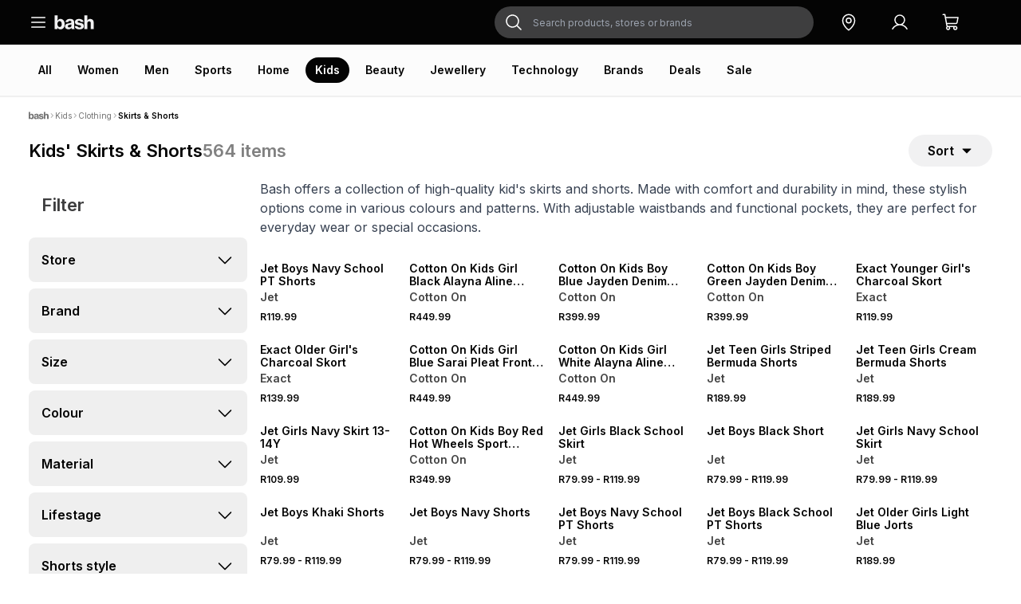

--- FILE ---
content_type: text/html; charset=utf-8
request_url: https://bash.com/kids/clothing/skirts-shorts
body_size: 46979
content:
<!DOCTYPE html><html lang="en"><head><meta charSet="utf-8"/><title>Shop Kids Skirts &amp; Shorts Online Today in South Africa | Bash</title><link rel="icon" href="/icon.png"/><meta name="description" content="Buy Kids Skirts &amp; Shorts online in South Africa at Bash. Explore the wide range of pants &amp; leggings for kids from brands like Exact &amp; TS at the best prices."/><meta name="viewport" content="width=device-width, initial-scale=1, false"/><script type="application/ld+json">{&quot;@context&quot;:&quot;http://schema.org&quot;,&quot;@type&quot;:&quot;ItemList&quot;,&quot;itemListElement&quot;:[{&quot;@type&quot;:&quot;ListItem&quot;,&quot;position&quot;:1,&quot;item&quot;:{&quot;@type&quot;:&quot;Product&quot;,&quot;url&quot;:&quot;https://bash.com/navy-pt-short-76w-to-81w-76w-81w-374511aamg2/p&quot;,&quot;image&quot;:&quot;https://thefoschini.vtexassets.com/arquivos/ids/223540748-300-400/2ea52458-c6dc-41c9-bb0e-18b00e7da3b1.png?v=639034710036300000&quot;,&quot;name&quot;:&quot;Jet Boys Navy School PT Shorts&quot;,&quot;description&quot;:&quot;Get ready for school sports with these comfortable Jet boys navy PT shorts. Made from a durable poly-cotton blend, these shorts are perfect for active days.&quot;,&quot;offers&quot;:{&quot;@type&quot;:&quot;Offer&quot;,&quot;url&quot;:&quot;https://bash.com/navy-pt-short-76w-to-81w-76w-81w-374511aamg2/p&quot;,&quot;priceCurrency&quot;:&quot;ZAR&quot;,&quot;price&quot;:119.99,&quot;itemCondition&quot;:&quot;https://schema.org/NewCondition&quot;,&quot;availability&quot;:&quot;https://schema.org/InStock&quot;}}},{&quot;@type&quot;:&quot;ListItem&quot;,&quot;position&quot;:2,&quot;item&quot;:{&quot;@type&quot;:&quot;Product&quot;,&quot;url&quot;:&quot;https://bash.com/cotton-on-kids-girl-black-alayna-aline-denim-skorts-385001aaxo7/p&quot;,&quot;image&quot;:&quot;https://thefoschini.vtexassets.com/arquivos/ids/222584852-300-400/8bfb3edf-9ac8-4f21-ae24-0aa396bc11f5.png?v=639001663795600000&quot;,&quot;name&quot;:&quot;Cotton On Kids Girl Black Alayna Aline Denim Skorts&quot;,&quot;description&quot;:&quot;This item is sold directly by Bash and may only be returned via courier \n- Denim skort\n- Snap button at front waist with functional zip\n- Front pockets\n- Back patch pockets\n- Internal adjustable waistband\n- Above knee length&quot;,&quot;offers&quot;:{&quot;@type&quot;:&quot;Offer&quot;,&quot;url&quot;:&quot;https://bash.com/cotton-on-kids-girl-black-alayna-aline-denim-skorts-385001aaxo7/p&quot;,&quot;priceCurrency&quot;:&quot;ZAR&quot;,&quot;price&quot;:449.99,&quot;itemCondition&quot;:&quot;https://schema.org/NewCondition&quot;,&quot;availability&quot;:&quot;https://schema.org/InStock&quot;}}},{&quot;@type&quot;:&quot;ListItem&quot;,&quot;position&quot;:3,&quot;item&quot;:{&quot;@type&quot;:&quot;Product&quot;,&quot;url&quot;:&quot;https://bash.com/cotton-on-kids-boy-blue-jayden-denim-jorts-385001aaxz7/p&quot;,&quot;image&quot;:&quot;https://thefoschini.vtexassets.com/arquivos/ids/222722827-300-400/cff4228e-29b0-41b6-b6f3-13d3fcffdf81.png?v=639002792303000000&quot;,&quot;name&quot;:&quot;Cotton On Kids Boy Blue Jayden Denim Jorts&quot;,&quot;description&quot;:&quot;This item is sold directly by Bash and may only be returned via courier \n5 pocket short\nbelt loops\nfunctional zipper with snap button&quot;,&quot;offers&quot;:{&quot;@type&quot;:&quot;Offer&quot;,&quot;url&quot;:&quot;https://bash.com/cotton-on-kids-boy-blue-jayden-denim-jorts-385001aaxz7/p&quot;,&quot;priceCurrency&quot;:&quot;ZAR&quot;,&quot;price&quot;:399.99,&quot;itemCondition&quot;:&quot;https://schema.org/NewCondition&quot;,&quot;availability&quot;:&quot;https://schema.org/InStock&quot;}}},{&quot;@type&quot;:&quot;ListItem&quot;,&quot;position&quot;:4,&quot;item&quot;:{&quot;@type&quot;:&quot;Product&quot;,&quot;url&quot;:&quot;https://bash.com/cotton-on-kids-boy-green-jayden-denim-jorts-385001aaxw9/p&quot;,&quot;image&quot;:&quot;https://thefoschini.vtexassets.com/arquivos/ids/222722847-300-400/c8f1cf7d-776d-43d6-a454-ca6449af64c8.png?v=639002792364270000&quot;,&quot;name&quot;:&quot;Cotton On Kids Boy Green Jayden Denim Jorts&quot;,&quot;description&quot;:&quot;This item is sold directly by Bash and may only be returned via courier \n5 pocket short\nbelt loops\nfunctional zipper with snap button&quot;,&quot;offers&quot;:{&quot;@type&quot;:&quot;Offer&quot;,&quot;url&quot;:&quot;https://bash.com/cotton-on-kids-boy-green-jayden-denim-jorts-385001aaxw9/p&quot;,&quot;priceCurrency&quot;:&quot;ZAR&quot;,&quot;price&quot;:399.99,&quot;itemCondition&quot;:&quot;https://schema.org/NewCondition&quot;,&quot;availability&quot;:&quot;https://schema.org/InStock&quot;}}},{&quot;@type&quot;:&quot;ListItem&quot;,&quot;position&quot;:5,&quot;item&quot;:{&quot;@type&quot;:&quot;Product&quot;,&quot;url&quot;:&quot;https://bash.com/exact-younger-girl-s-charcoal-skort-030307aawj9/p&quot;,&quot;image&quot;:&quot;https://thefoschini.vtexassets.com/arquivos/ids/223628750-300-400/53660cf2-9580-49d7-a5ff-8a99aa5fefca.png?v=639040616278200000&quot;,&quot;name&quot;:&quot;Exact Younger Girl&#x27;s Charcoal Skort&quot;,&quot;description&quot;:&quot;Get your little one ready for any adventure with our charcoal melange skort from Exact. This skort features a half elastiacated waist, front slit and side bow detail, shork design. Perfect for mixing and matching with her favourite pieces in her wardrobe.\n\nSkort design,\nFront slit and side bow detail,\nHalf elasticated waist.&quot;,&quot;offers&quot;:{&quot;@type&quot;:&quot;Offer&quot;,&quot;url&quot;:&quot;https://bash.com/exact-younger-girl-s-charcoal-skort-030307aawj9/p&quot;,&quot;priceCurrency&quot;:&quot;ZAR&quot;,&quot;price&quot;:119.99,&quot;itemCondition&quot;:&quot;https://schema.org/NewCondition&quot;,&quot;availability&quot;:&quot;https://schema.org/InStock&quot;}}},{&quot;@type&quot;:&quot;ListItem&quot;,&quot;position&quot;:6,&quot;item&quot;:{&quot;@type&quot;:&quot;Product&quot;,&quot;url&quot;:&quot;https://bash.com/exact-older-girl-s-charcoal-skort-030307aawk0/p&quot;,&quot;image&quot;:&quot;https://thefoschini.vtexassets.com/arquivos/ids/223626888-300-400/00535817-ed7f-48a0-ab3f-0dafb7069001.png?v=639040599329000000&quot;,&quot;name&quot;:&quot;Exact Older Girl&#x27;s Charcoal Skort&quot;,&quot;description&quot;:&quot;Get your little one ready for any adventure with our charcoal melange skort from Exact. This skort features a half elastiacated waist, front slit and side bow detail, shork design. Perfect for mixing and matching with her favourite pieces in her wardrobe.\n\nSkort design,\nFront slit and side bow detail,\nHalf elasticated waist.&quot;,&quot;offers&quot;:{&quot;@type&quot;:&quot;Offer&quot;,&quot;url&quot;:&quot;https://bash.com/exact-older-girl-s-charcoal-skort-030307aawk0/p&quot;,&quot;priceCurrency&quot;:&quot;ZAR&quot;,&quot;price&quot;:139.99,&quot;itemCondition&quot;:&quot;https://schema.org/NewCondition&quot;,&quot;availability&quot;:&quot;https://schema.org/InStock&quot;}}},{&quot;@type&quot;:&quot;ListItem&quot;,&quot;position&quot;:7,&quot;item&quot;:{&quot;@type&quot;:&quot;Product&quot;,&quot;url&quot;:&quot;https://bash.com/cotton-on-kids-girl-blue-sarai-pleat-front-denim-shorts-385001aaxj7/p&quot;,&quot;image&quot;:&quot;https://thefoschini.vtexassets.com/arquivos/ids/223359021-300-400/5097b9c9-49b6-496c-8da8-97294f888fea.png?v=639029594565970000&quot;,&quot;name&quot;:&quot;Cotton On Kids Girl Blue Sarai Pleat Front Denim Shorts&quot;,&quot;description&quot;:&quot;This item is sold directly by Bash and may only be returned via courier \n- Denim short\n- Mid rise\n- Relaxed fit \n- A-line shape \n- Longer leg length, sitting at mid-thigh\n- Functional pockets \n- Belt loops&quot;,&quot;offers&quot;:{&quot;@type&quot;:&quot;Offer&quot;,&quot;url&quot;:&quot;https://bash.com/cotton-on-kids-girl-blue-sarai-pleat-front-denim-shorts-385001aaxj7/p&quot;,&quot;priceCurrency&quot;:&quot;ZAR&quot;,&quot;price&quot;:449.99,&quot;itemCondition&quot;:&quot;https://schema.org/NewCondition&quot;,&quot;availability&quot;:&quot;https://schema.org/InStock&quot;}}},{&quot;@type&quot;:&quot;ListItem&quot;,&quot;position&quot;:8,&quot;item&quot;:{&quot;@type&quot;:&quot;Product&quot;,&quot;url&quot;:&quot;https://bash.com/cotton-on-kids-girl-white-alayna-aline-denim-skorts-385001aaxo4/p&quot;,&quot;image&quot;:&quot;https://thefoschini.vtexassets.com/arquivos/ids/222584728-300-400/8fcb2728-bc76-41e3-b49f-a332e0e78499.png?v=639001663515530000&quot;,&quot;name&quot;:&quot;Cotton On Kids Girl White Alayna Aline Denim Skorts&quot;,&quot;description&quot;:&quot;This item is sold directly by Bash and may only be returned via courier \n- Denim skort\n- Snap button at front waist with functional zip\n- Front pockets\n- Back patch pockets\n- Internal adjustable waistband\n- Above knee length&quot;,&quot;offers&quot;:{&quot;@type&quot;:&quot;Offer&quot;,&quot;url&quot;:&quot;https://bash.com/cotton-on-kids-girl-white-alayna-aline-denim-skorts-385001aaxo4/p&quot;,&quot;priceCurrency&quot;:&quot;ZAR&quot;,&quot;price&quot;:449.99,&quot;itemCondition&quot;:&quot;https://schema.org/NewCondition&quot;,&quot;availability&quot;:&quot;https://schema.org/InStock&quot;}}},{&quot;@type&quot;:&quot;ListItem&quot;,&quot;position&quot;:9,&quot;item&quot;:{&quot;@type&quot;:&quot;Product&quot;,&quot;url&quot;:&quot;https://bash.com/jet-teen-girls-striped-bermuda-shorts-374504abpb4/p&quot;,&quot;image&quot;:&quot;https://thefoschini.vtexassets.com/arquivos/ids/223515088-300-400/aa736fef-272c-4fa2-be39-6abaf316397e.png?v=639033721852730000&quot;,&quot;name&quot;:&quot;Jet Teen Girls Striped Bermuda Shorts&quot;,&quot;description&quot;:&quot;Get ready for summer in style with our Jet Striped Bermuda Shorts! Made from soft suiting material, these shorts are perfect for any casual outing.&quot;,&quot;offers&quot;:{&quot;@type&quot;:&quot;Offer&quot;,&quot;url&quot;:&quot;https://bash.com/jet-teen-girls-striped-bermuda-shorts-374504abpb4/p&quot;,&quot;priceCurrency&quot;:&quot;ZAR&quot;,&quot;price&quot;:189.99,&quot;itemCondition&quot;:&quot;https://schema.org/NewCondition&quot;,&quot;availability&quot;:&quot;https://schema.org/InStock&quot;}}},{&quot;@type&quot;:&quot;ListItem&quot;,&quot;position&quot;:10,&quot;item&quot;:{&quot;@type&quot;:&quot;Product&quot;,&quot;url&quot;:&quot;https://bash.com/jet-teen-girls-cream-bermuda-shorts-374504abpb3/p&quot;,&quot;image&quot;:&quot;https://thefoschini.vtexassets.com/arquivos/ids/223515136-300-400/f4810296-44a4-4359-95b0-b40314d3b089.png?v=639033723328070000&quot;,&quot;name&quot;:&quot;Jet Teen Girls Cream Bermuda Shorts&quot;,&quot;description&quot;:&quot;Introducing jet cream bermuda shorts for a comfy and stylish look. These soft suiting shorts are perfect for any occasion. Made from durable polyester, these shorts are sure to become a staple in your wardrobe.&quot;,&quot;offers&quot;:{&quot;@type&quot;:&quot;Offer&quot;,&quot;url&quot;:&quot;https://bash.com/jet-teen-girls-cream-bermuda-shorts-374504abpb3/p&quot;,&quot;priceCurrency&quot;:&quot;ZAR&quot;,&quot;price&quot;:189.99,&quot;itemCondition&quot;:&quot;https://schema.org/NewCondition&quot;,&quot;availability&quot;:&quot;https://schema.org/InStock&quot;}}},{&quot;@type&quot;:&quot;ListItem&quot;,&quot;position&quot;:11,&quot;item&quot;:{&quot;@type&quot;:&quot;Product&quot;,&quot;url&quot;:&quot;https://bash.com/girls-navy-skirt-13-14y-13-14y-374511aamj1/p&quot;,&quot;image&quot;:&quot;https://thefoschini.vtexassets.com/arquivos/ids/223539553-300-400/6d258e4d-9b92-42db-895e-57f7d6ad8b6c.png?v=639034674342430000&quot;,&quot;name&quot;:&quot;Jet Girls Navy Skirt 13-14Y&quot;,&quot;description&quot;:&quot;The Jet Navy Skirt in size 13-14Y is a stylish addition to any wardrobe. Made from a poly viscose blend, this skirt is comfortable and versatile. Perfect for everyday wear or special occasions, it&#x27;s a must-have piece for any fashion-forward individual.&quot;,&quot;offers&quot;:{&quot;@type&quot;:&quot;Offer&quot;,&quot;url&quot;:&quot;https://bash.com/girls-navy-skirt-13-14y-13-14y-374511aamj1/p&quot;,&quot;priceCurrency&quot;:&quot;ZAR&quot;,&quot;price&quot;:109.99,&quot;itemCondition&quot;:&quot;https://schema.org/NewCondition&quot;,&quot;availability&quot;:&quot;https://schema.org/InStock&quot;}}},{&quot;@type&quot;:&quot;ListItem&quot;,&quot;position&quot;:12,&quot;item&quot;:{&quot;@type&quot;:&quot;Product&quot;,&quot;url&quot;:&quot;https://bash.com/cotton-on-kids-boy-red-hot-wheels-sport-shorts-385001aaxq5/p&quot;,&quot;image&quot;:&quot;https://thefoschini.vtexassets.com/arquivos/ids/222589828-300-400/2458f78c-f219-4e60-87c7-b0574f95e3b8.png?v=639001689401600000&quot;,&quot;name&quot;:&quot;Cotton On Kids Boy Red Hot Wheels Sport Shorts&quot;,&quot;description&quot;:&quot;This item is sold directly by Bash and may only be returned via courier \nGet your little one ready for action with these red Hot Wheels sports shorts from Cotton On Kids. Made from 100% polyester, these shorts are perfect for playtime or casual wear. Easy to care for with machine wash and line dry instructions. Your child will love the comfortable fit and cool design!&quot;,&quot;offers&quot;:{&quot;@type&quot;:&quot;Offer&quot;,&quot;url&quot;:&quot;https://bash.com/cotton-on-kids-boy-red-hot-wheels-sport-shorts-385001aaxq5/p&quot;,&quot;priceCurrency&quot;:&quot;ZAR&quot;,&quot;price&quot;:349.99,&quot;itemCondition&quot;:&quot;https://schema.org/NewCondition&quot;,&quot;availability&quot;:&quot;https://schema.org/InStock&quot;}}},{&quot;@type&quot;:&quot;ListItem&quot;,&quot;position&quot;:13,&quot;item&quot;:{&quot;@type&quot;:&quot;Product&quot;,&quot;url&quot;:&quot;https://bash.com/jet-girls-black-school-skirt-374511aamh9/p&quot;,&quot;image&quot;:&quot;https://thefoschini.vtexassets.com/arquivos/ids/223522173-300-400/0782431e-cad7-499a-9630-a7cb56fc0e0d.png?v=639034624070000000&quot;,&quot;name&quot;:&quot;Jet Girls Black School Skirt&quot;,&quot;description&quot;:&quot;Step into confidence with the Jet Girls Black School Skirt! Made from a soft and durable poly-viscose blend, it’s designed for all-day comfort and a neat, polished look. Perfect for school days and beyond. Smart, stylish, and ready for class!&quot;,&quot;offers&quot;:{&quot;@type&quot;:&quot;Offer&quot;,&quot;url&quot;:&quot;https://bash.com/jet-girls-black-school-skirt-374511aamh9/p&quot;,&quot;priceCurrency&quot;:&quot;ZAR&quot;,&quot;price&quot;:119.99,&quot;itemCondition&quot;:&quot;https://schema.org/NewCondition&quot;,&quot;availability&quot;:&quot;https://schema.org/InStock&quot;}}},{&quot;@type&quot;:&quot;ListItem&quot;,&quot;position&quot;:14,&quot;item&quot;:{&quot;@type&quot;:&quot;Product&quot;,&quot;url&quot;:&quot;https://bash.com/jet-boys-black-short-374511aamc6/p&quot;,&quot;image&quot;:&quot;https://thefoschini.vtexassets.com/arquivos/ids/223515327-300-400/97175088-fd3a-457e-a9b4-3323ee729e8c.png?v=639033732737200000&quot;,&quot;name&quot;:&quot;Jet Boys Black Short&quot;,&quot;description&quot;:&quot;Get ready for summer fun with the Jet Black Shorts in size. Crafted from a durable poly-viscose blend, these shorts are perfect for all-day play. Versatile and easy to style, they feature a comfortable fit and a classic black color. Upgrade your little one&#x27;s warm-weather wardrobe with these stylish shorts from Jet.\n\nSize Equivalents\n\n74W - 15-16Y\n\n76W - Small\n\n81W - Medium&quot;,&quot;offers&quot;:{&quot;@type&quot;:&quot;Offer&quot;,&quot;url&quot;:&quot;https://bash.com/jet-boys-black-short-374511aamc6/p&quot;,&quot;priceCurrency&quot;:&quot;ZAR&quot;,&quot;price&quot;:119.99,&quot;itemCondition&quot;:&quot;https://schema.org/NewCondition&quot;,&quot;availability&quot;:&quot;https://schema.org/InStock&quot;}}},{&quot;@type&quot;:&quot;ListItem&quot;,&quot;position&quot;:15,&quot;item&quot;:{&quot;@type&quot;:&quot;Product&quot;,&quot;url&quot;:&quot;https://bash.com/jet-girls-navy-school-skirt-374511aami6/p&quot;,&quot;image&quot;:&quot;https://thefoschini.vtexassets.com/arquivos/ids/223520586-300-400/e8aae029-ee12-4374-abd4-33595da81d41.png?v=639034534642070000&quot;,&quot;name&quot;:&quot;Jet Girls Navy School Skirt&quot;,&quot;description&quot;:&quot;Step into confidence with the Jet Girls Navy School Skirt! Made from a soft and durable poly-viscose blend, it’s designed for all-day comfort and a neat, polished look. Perfect for school days and beyond. Smart, stylish, and ready for class&quot;,&quot;offers&quot;:{&quot;@type&quot;:&quot;Offer&quot;,&quot;url&quot;:&quot;https://bash.com/jet-girls-navy-school-skirt-374511aami6/p&quot;,&quot;priceCurrency&quot;:&quot;ZAR&quot;,&quot;price&quot;:119.99,&quot;itemCondition&quot;:&quot;https://schema.org/NewCondition&quot;,&quot;availability&quot;:&quot;https://schema.org/InStock&quot;}}},{&quot;@type&quot;:&quot;ListItem&quot;,&quot;position&quot;:16,&quot;item&quot;:{&quot;@type&quot;:&quot;Product&quot;,&quot;url&quot;:&quot;https://bash.com/jet-boys-khaki-shorts-374511aame1/p&quot;,&quot;image&quot;:&quot;https://thefoschini.vtexassets.com/arquivos/ids/223522093-300-400/1c457f38-cf76-42f9-a3e3-bdf2991e2b4c.png?v=639034611519400000&quot;,&quot;name&quot;:&quot;Jet Boys Khaki Shorts&quot;,&quot;description&quot;:&quot;Get your little ones ready for summer with our Jet khaki shorts! Made from a comfortable poly-viscose blend, these shorts are perfect for all-day play. The elastic waistband ensures a secure fit, while the classic design adds a stylish touch to any outfit. \n\nSize Equivalents\n\n74W - 15-16Y\n\n76W - Small\n\n81W - Medium&quot;,&quot;offers&quot;:{&quot;@type&quot;:&quot;Offer&quot;,&quot;url&quot;:&quot;https://bash.com/jet-boys-khaki-shorts-374511aame1/p&quot;,&quot;priceCurrency&quot;:&quot;ZAR&quot;,&quot;price&quot;:119.99,&quot;itemCondition&quot;:&quot;https://schema.org/NewCondition&quot;,&quot;availability&quot;:&quot;https://schema.org/InStock&quot;}}},{&quot;@type&quot;:&quot;ListItem&quot;,&quot;position&quot;:17,&quot;item&quot;:{&quot;@type&quot;:&quot;Product&quot;,&quot;url&quot;:&quot;https://bash.com/jet-boys-navy-shorts-374511aamd3/p&quot;,&quot;image&quot;:&quot;https://thefoschini.vtexassets.com/arquivos/ids/223520527-300-400/3f594139-78b3-4624-86f1-e31c90e49f20.png?v=639034531855200000&quot;,&quot;name&quot;:&quot;Jet Boys Navy Shorts&quot;,&quot;description&quot;:&quot;The Jet boys navy shorts are a versatile addition to any wardrobe. Made from poly viscose material, these shorts are comfortable and durable for all-day wear. With a classic design and easy-to-wear style, they are perfect for any occasion. \n\nSize Equivalents\n\n74W - 15-16Y\n\n76W - Small\n\n81W - Medium\n\nAvailable On Bash Only&quot;,&quot;offers&quot;:{&quot;@type&quot;:&quot;Offer&quot;,&quot;url&quot;:&quot;https://bash.com/jet-boys-navy-shorts-374511aamd3/p&quot;,&quot;priceCurrency&quot;:&quot;ZAR&quot;,&quot;price&quot;:119.99,&quot;itemCondition&quot;:&quot;https://schema.org/NewCondition&quot;,&quot;availability&quot;:&quot;https://schema.org/InStock&quot;}}},{&quot;@type&quot;:&quot;ListItem&quot;,&quot;position&quot;:18,&quot;item&quot;:{&quot;@type&quot;:&quot;Product&quot;,&quot;url&quot;:&quot;https://bash.com/jet-boys-navy-school-pt-shorts-374511aamg1/p&quot;,&quot;image&quot;:&quot;https://thefoschini.vtexassets.com/arquivos/ids/223540253-300-400/de93f686-0f4d-4f5a-8c86-ef899e476115.png?v=639034683846130000&quot;,&quot;name&quot;:&quot;Jet Boys Navy School PT Shorts&quot;,&quot;description&quot;:&quot;Get your active little one ready for school with Jet Boys Navy School PT Shorts. Made from a comfortable poly-cotton blend, these shorts are perfect for any activity.&quot;,&quot;offers&quot;:{&quot;@type&quot;:&quot;Offer&quot;,&quot;url&quot;:&quot;https://bash.com/jet-boys-navy-school-pt-shorts-374511aamg1/p&quot;,&quot;priceCurrency&quot;:&quot;ZAR&quot;,&quot;price&quot;:119.99,&quot;itemCondition&quot;:&quot;https://schema.org/NewCondition&quot;,&quot;availability&quot;:&quot;https://schema.org/InStock&quot;}}},{&quot;@type&quot;:&quot;ListItem&quot;,&quot;position&quot;:19,&quot;item&quot;:{&quot;@type&quot;:&quot;Product&quot;,&quot;url&quot;:&quot;https://bash.com/jet-boys-black-school-pt-shorts-374511aamf4/p&quot;,&quot;image&quot;:&quot;https://thefoschini.vtexassets.com/arquivos/ids/223540182-300-400/acc0cfde-78b1-4a5f-ab76-bbaadf39c1f0.png?v=639034682633670000&quot;,&quot;name&quot;:&quot;Jet Boys Black School PT Shorts&quot;,&quot;description&quot;:&quot;Update your kid&#x27;s school wardrobe with Jet&#x27;s black PT shorts. Made from a comfy poly-cotton blend, these shorts are durable and easy to care for. Perfect for active days at school or playtime.&quot;,&quot;offers&quot;:{&quot;@type&quot;:&quot;Offer&quot;,&quot;url&quot;:&quot;https://bash.com/jet-boys-black-school-pt-shorts-374511aamf4/p&quot;,&quot;priceCurrency&quot;:&quot;ZAR&quot;,&quot;price&quot;:119.99,&quot;itemCondition&quot;:&quot;https://schema.org/NewCondition&quot;,&quot;availability&quot;:&quot;https://schema.org/InStock&quot;}}},{&quot;@type&quot;:&quot;ListItem&quot;,&quot;position&quot;:20,&quot;item&quot;:{&quot;@type&quot;:&quot;Product&quot;,&quot;url&quot;:&quot;https://bash.com/jet-older-girls-light-blue-jorts-374505adfc1/p&quot;,&quot;image&quot;:&quot;https://thefoschini.vtexassets.com/arquivos/ids/223513468-300-400/32869c31-6ea5-48c4-9071-11c77d62ee5e.png?v=639033694072930000&quot;,&quot;name&quot;:&quot;Jet Older Girls Light Blue Jorts&quot;,&quot;description&quot;:&quot;Introducing our Jet light blue jorts for older girls, a versatile denim piece for everyday wear. Made from high-quality denim material, these jorts are comfortable and stylish.&quot;,&quot;offers&quot;:{&quot;@type&quot;:&quot;Offer&quot;,&quot;url&quot;:&quot;https://bash.com/jet-older-girls-light-blue-jorts-374505adfc1/p&quot;,&quot;priceCurrency&quot;:&quot;ZAR&quot;,&quot;price&quot;:189.99,&quot;itemCondition&quot;:&quot;https://schema.org/NewCondition&quot;,&quot;availability&quot;:&quot;https://schema.org/InStock&quot;}}},{&quot;@type&quot;:&quot;ListItem&quot;,&quot;position&quot;:21,&quot;item&quot;:{&quot;@type&quot;:&quot;Product&quot;,&quot;url&quot;:&quot;https://bash.com/exact-older-girl-s-white-pleated-skirt-030307aawj4/p&quot;,&quot;image&quot;:&quot;https://thefoschini.vtexassets.com/arquivos/ids/223512566-300-400/476633a6-9831-48f1-960f-8c4e96ba2791.png?v=639033303109670000&quot;,&quot;name&quot;:&quot;Exact Older Girl&#x27;s White Pleated Bow Skirt&quot;,&quot;description&quot;:&quot;Elevate your little fashionistas style with our white pleated skirt from Exact! Made from 100% cotton twill fabric, this adorable skirt features charming bows and a classic pleated design, with a back zip up for a comforable fit. Perfect for mixing and matching with her favorite tops.\n\n100% Cotton twill faric,\nPleated design,\nSide bows,\nBack zip up.&quot;,&quot;offers&quot;:{&quot;@type&quot;:&quot;Offer&quot;,&quot;url&quot;:&quot;https://bash.com/exact-older-girl-s-white-pleated-skirt-030307aawj4/p&quot;,&quot;priceCurrency&quot;:&quot;ZAR&quot;,&quot;price&quot;:139.99,&quot;itemCondition&quot;:&quot;https://schema.org/NewCondition&quot;,&quot;availability&quot;:&quot;https://schema.org/InStock&quot;}}},{&quot;@type&quot;:&quot;ListItem&quot;,&quot;position&quot;:22,&quot;item&quot;:{&quot;@type&quot;:&quot;Product&quot;,&quot;url&quot;:&quot;https://bash.com/jet-toddler-girl-florida-keys-unicorn-2-pack-cycle-shorts-374506acly8/p&quot;,&quot;image&quot;:&quot;https://thefoschini.vtexassets.com/arquivos/ids/223489828-300-400/6e743596-fd52-43b5-ad85-420089d3e62e.png?v=639032187364730000&quot;,&quot;name&quot;:&quot;Jet Toddler Girl Florida Keys Unicorn 2 Pack Cycle Shorts&quot;,&quot;description&quot;:&quot;Get your little one ready for some fun in the sun with Jet Toddler Girl Florida Keys Unicorn 2 Pack Cycle Shorts. Made with soft cotton, these shorts are perfect for playtime or a casual day out.&quot;,&quot;offers&quot;:{&quot;@type&quot;:&quot;Offer&quot;,&quot;url&quot;:&quot;https://bash.com/jet-toddler-girl-florida-keys-unicorn-2-pack-cycle-shorts-374506acly8/p&quot;,&quot;priceCurrency&quot;:&quot;ZAR&quot;,&quot;price&quot;:79.99,&quot;itemCondition&quot;:&quot;https://schema.org/NewCondition&quot;,&quot;availability&quot;:&quot;https://schema.org/InStock&quot;}}},{&quot;@type&quot;:&quot;ListItem&quot;,&quot;position&quot;:23,&quot;item&quot;:{&quot;@type&quot;:&quot;Product&quot;,&quot;url&quot;:&quot;https://bash.com/exact-younger-girl-s-white-pleated-skirt-030307aawj3/p&quot;,&quot;image&quot;:&quot;https://thefoschini.vtexassets.com/arquivos/ids/223512546-300-400/2ae9957a-c709-4dcf-bce3-0b7fcb5cd03f.png?v=639033302570030000&quot;,&quot;name&quot;:&quot;Exact Younger Girl&#x27;s White Pleated Bow Skirt&quot;,&quot;description&quot;:&quot;Elevate your little fashionistas style with our white pleated skirt from Exact! Made from 100% cotton twill fabric, this adorable skirt features charming bows and a classic pleated design, with a back zip up for a comforable fit. Perfect for mixing and matching with her favorite tops.\n\n100% Cotton twill faric,\nPleated design,\nSide bows,\nBack zip up.&quot;,&quot;offers&quot;:{&quot;@type&quot;:&quot;Offer&quot;,&quot;url&quot;:&quot;https://bash.com/exact-younger-girl-s-white-pleated-skirt-030307aawj3/p&quot;,&quot;priceCurrency&quot;:&quot;ZAR&quot;,&quot;price&quot;:119.99,&quot;itemCondition&quot;:&quot;https://schema.org/NewCondition&quot;,&quot;availability&quot;:&quot;https://schema.org/InStock&quot;}}},{&quot;@type&quot;:&quot;ListItem&quot;,&quot;position&quot;:24,&quot;item&quot;:{&quot;@type&quot;:&quot;Product&quot;,&quot;url&quot;:&quot;https://bash.com/jet-toddler-boy-navy-ecru-football-2-pack-shorts-374506acly7/p&quot;,&quot;image&quot;:&quot;https://thefoschini.vtexassets.com/arquivos/ids/223489782-300-400/879f2c5e-bd02-41e2-8fcd-4a26bc6a54cf.png?v=639032185084200000&quot;,&quot;name&quot;:&quot;Jet Toddler Boy Navy Ecru Football 2 Pack Shorts&quot;,&quot;description&quot;:&quot;Get your little one ready for playtime with Jet Toddler Navy Ecru Football 2 Pack Shorts. Made of soft cotton, these shorts are perfect for all-day comfort.&quot;,&quot;offers&quot;:{&quot;@type&quot;:&quot;Offer&quot;,&quot;url&quot;:&quot;https://bash.com/jet-toddler-boy-navy-ecru-football-2-pack-shorts-374506acly7/p&quot;,&quot;priceCurrency&quot;:&quot;ZAR&quot;,&quot;price&quot;:99.99,&quot;itemCondition&quot;:&quot;https://schema.org/NewCondition&quot;,&quot;availability&quot;:&quot;https://schema.org/InStock&quot;}}},{&quot;@type&quot;:&quot;ListItem&quot;,&quot;position&quot;:25,&quot;item&quot;:{&quot;@type&quot;:&quot;Product&quot;,&quot;url&quot;:&quot;https://bash.com/cotton-on-kids-boy-brown-bailey-board-shorts-385001aaxl1/p&quot;,&quot;image&quot;:&quot;https://thefoschini.vtexassets.com/arquivos/ids/223359856-300-400/927ad236-5ae3-4117-8fa2-c268abb44d3c.png?v=639029600472400000&quot;,&quot;name&quot;:&quot;Cotton On Kids Boy Brown Bailey Board Shorts&quot;,&quot;description&quot;:&quot;This item is sold directly by Bash and may only be returned via courier \n- Relaxed fit\n- Elasticated waistband\n- Functional drawcord&quot;,&quot;offers&quot;:{&quot;@type&quot;:&quot;Offer&quot;,&quot;url&quot;:&quot;https://bash.com/cotton-on-kids-boy-brown-bailey-board-shorts-385001aaxl1/p&quot;,&quot;priceCurrency&quot;:&quot;ZAR&quot;,&quot;price&quot;:299.99,&quot;itemCondition&quot;:&quot;https://schema.org/NewCondition&quot;,&quot;availability&quot;:&quot;https://schema.org/InStock&quot;}}},{&quot;@type&quot;:&quot;ListItem&quot;,&quot;position&quot;:26,&quot;item&quot;:{&quot;@type&quot;:&quot;Product&quot;,&quot;url&quot;:&quot;https://bash.com/cotton-on-kids-boy-brown-eric-easy-shorts-385001aaxl3/p&quot;,&quot;image&quot;:&quot;https://thefoschini.vtexassets.com/arquivos/ids/223444062-300-400/ca2274d0-3a1e-45dc-9b6d-40177d45c30e.png?v=639030209882700000&quot;,&quot;name&quot;:&quot;Cotton On Kids Boy Brown Eric Easy Shorts&quot;,&quot;description&quot;:&quot;This item is sold directly by Bash and may only be returned via courier \n- BOYS Easy Short\n- Elasticated waistband\n- Functional DRAW COARD&quot;,&quot;offers&quot;:{&quot;@type&quot;:&quot;Offer&quot;,&quot;url&quot;:&quot;https://bash.com/cotton-on-kids-boy-brown-eric-easy-shorts-385001aaxl3/p&quot;,&quot;priceCurrency&quot;:&quot;ZAR&quot;,&quot;price&quot;:299.99,&quot;itemCondition&quot;:&quot;https://schema.org/NewCondition&quot;,&quot;availability&quot;:&quot;https://schema.org/InStock&quot;}}},{&quot;@type&quot;:&quot;ListItem&quot;,&quot;position&quot;:27,&quot;item&quot;:{&quot;@type&quot;:&quot;Product&quot;,&quot;url&quot;:&quot;https://bash.com/cotton-on-kids-boy-navy-eric-easy-shorts-385001aaxl2/p&quot;,&quot;image&quot;:&quot;https://thefoschini.vtexassets.com/arquivos/ids/223446120-300-400/bc0b6e73-909c-44c9-a628-4134786d2d2d.png?v=639030224549870000&quot;,&quot;name&quot;:&quot;Cotton On Kids Boy Navy Eric Easy Shorts&quot;,&quot;description&quot;:&quot;This item is sold directly by Bash and may only be returned via courier \n- BOYS Easy Short\n- Elasticated waistband\n- Functional DRAW COARD&quot;,&quot;offers&quot;:{&quot;@type&quot;:&quot;Offer&quot;,&quot;url&quot;:&quot;https://bash.com/cotton-on-kids-boy-navy-eric-easy-shorts-385001aaxl2/p&quot;,&quot;priceCurrency&quot;:&quot;ZAR&quot;,&quot;price&quot;:299.99,&quot;itemCondition&quot;:&quot;https://schema.org/NewCondition&quot;,&quot;availability&quot;:&quot;https://schema.org/InStock&quot;}}},{&quot;@type&quot;:&quot;ListItem&quot;,&quot;position&quot;:28,&quot;item&quot;:{&quot;@type&quot;:&quot;Product&quot;,&quot;url&quot;:&quot;https://bash.com/jet-teen-girls-cream-side-stripe-shorts-374504abre6/p&quot;,&quot;image&quot;:&quot;https://thefoschini.vtexassets.com/arquivos/ids/223038672-300-400/b45f0c23-2ac0-42cc-9f5b-e59395c6e9c3.png?v=639019893086200000&quot;,&quot;name&quot;:&quot;Jet Teen Girls Cream Side Stripe Shorts&quot;,&quot;description&quot;:&quot;Get ready for summer in style with these cream side stripe shorts from Jet. Made for comfort and style, these shorts are perfect for any casual outing.&quot;,&quot;offers&quot;:{&quot;@type&quot;:&quot;Offer&quot;,&quot;url&quot;:&quot;https://bash.com/jet-teen-girls-cream-side-stripe-shorts-374504abre6/p&quot;,&quot;priceCurrency&quot;:&quot;ZAR&quot;,&quot;price&quot;:159.99,&quot;itemCondition&quot;:&quot;https://schema.org/NewCondition&quot;,&quot;availability&quot;:&quot;https://schema.org/InStock&quot;}}},{&quot;@type&quot;:&quot;ListItem&quot;,&quot;position&quot;:29,&quot;item&quot;:{&quot;@type&quot;:&quot;Product&quot;,&quot;url&quot;:&quot;https://bash.com/jet-older-girls-red-wide-leg-woven-shorts-374505adgf1/p&quot;,&quot;image&quot;:&quot;https://thefoschini.vtexassets.com/arquivos/ids/223079848-300-400/d8c7d9ff-c3b1-454a-b812-008c2dede2c0.png?v=639021072518670000&quot;,&quot;name&quot;:&quot;Jet Older Girls Red Wide Leg Woven Shorts&quot;,&quot;description&quot;:&quot;Elevate her wardrobe with our Jet Wide Leg Woven Shorts in vibrant red for a fun and stylish look. Crafted from high-quality polyester for comfort and durability.&quot;,&quot;offers&quot;:{&quot;@type&quot;:&quot;Offer&quot;,&quot;url&quot;:&quot;https://bash.com/jet-older-girls-red-wide-leg-woven-shorts-374505adgf1/p&quot;,&quot;priceCurrency&quot;:&quot;ZAR&quot;,&quot;price&quot;:129.99,&quot;itemCondition&quot;:&quot;https://schema.org/NewCondition&quot;,&quot;availability&quot;:&quot;https://schema.org/InStock&quot;}}},{&quot;@type&quot;:&quot;ListItem&quot;,&quot;position&quot;:30,&quot;item&quot;:{&quot;@type&quot;:&quot;Product&quot;,&quot;url&quot;:&quot;https://bash.com/jet-younger-girls-white-birdseye-shorts-374505adbv5/p&quot;,&quot;image&quot;:&quot;https://thefoschini.vtexassets.com/arquivos/ids/223080347-300-400/54ab2692-2e73-4629-b0bb-fe73a9d52069.png?v=639021096399070000&quot;,&quot;name&quot;:&quot;Jet Younger Girls White Birdseye Shorts&quot;,&quot;description&quot;:&quot;Jet&#x27;s cream birdseye shorts are perfect for active little ones. Made with comfort in mind, these shorts feature a stylish design and are perfect for playtime or outings.&quot;,&quot;offers&quot;:{&quot;@type&quot;:&quot;Offer&quot;,&quot;url&quot;:&quot;https://bash.com/jet-younger-girls-white-birdseye-shorts-374505adbv5/p&quot;,&quot;priceCurrency&quot;:&quot;ZAR&quot;,&quot;price&quot;:89.99,&quot;itemCondition&quot;:&quot;https://schema.org/NewCondition&quot;,&quot;availability&quot;:&quot;https://schema.org/InStock&quot;}}}]}</script><link rel="canonical" href="https://bash.com/kids/clothing/skirts"/><script type="application/ld+json">{"@context":"https://schema.org","@type":"WebPage","@id":"https://bash.com/kids/clothing/skirts-shorts","name":"Shop Kids Skirts &amp; Shorts Online Today in South Africa | Bash","description":"Buy Kids Skirts &amp; Shorts online in South Africa at Bash. Explore the wide range of pants &amp; leggings for kids from brands like Exact &amp; TS at the best prices.","inLanguage":"en","publisher":[{"type":"Organization","name":"Bash"}]}</script><script type="application/ld+json">{"@context":"https://schema.org","@type":"WebSite","url":"https://bash.com","potentialAction":[{"@type":"SearchAction","target":"https://bash.com/s?search={search_term_string}","query-input":"required name=search_term_string"}]}</script><script type="application/ld+json">{"@context":"https://schema.org","@type":"Organization","@id":"https://bash.com","logo":"https://assets-files-r2.bash.com/bash-assets/bash-logo-structured-data.png","legalName":"The Foschini Retail Group (Pty) Ltd","name":"Bash","url":"https://bash.com","contactPoint":[{"@type":"ContactPoint","telephone":"0860834834","contactType":"customer service","email":"support@bash.com","areaServed":"RSA","availableLanguage":"English"}]}</script><script type="application/ld+json">{"@context":"https://schema.org","@type":"Organization","name":"Bash","url":"https://bash.com","sameAs":["https://www.instagram.com/friendsofbash","https://www.facebook.com/friendsofbash","https://www.tiktok.com/@friendsofbash","https://twitter.com/friendsofbash"]}</script><meta name="robots" content="index,follow"/><meta property="og:title" content="Shop Kids Skirts &amp; Shorts Online Today in South Africa | Bash"/><meta property="og:description" content="Buy Kids Skirts &amp; Shorts online in South Africa at Bash. Explore the wide range of pants &amp; leggings for kids from brands like Exact &amp; TS at the best prices."/><meta property="og:url" content="https://bash.com/kids/clothing/skirts-shorts"/><meta property="og:type" content="website"/><meta property="og:image" content="https://assets-files-r2.bash.com/bash-assets/bash-logo-structured-data.png"/><meta property="og:image:alt" content="Bash Logo"/><meta property="og:site_name" content="Bash"/><script type="application/ld+json">{"@context":"https://schema.org","@type":"BreadcrumbList","itemListElement":[{"@type":"ListItem","position":1,"item":"/kids","name":"Kids"},{"@type":"ListItem","position":2,"item":"/kids/clothing","name":"Clothing"},{"@type":"ListItem","position":3,"item":"/kids/clothing/skirts-shorts","name":"Skirts &amp; Shorts"}]}</script><link rel="preload" href="https://thefoschini.vtexassets.com/arquivos/ids/223540748-300-400/2ea52458-c6dc-41c9-bb0e-18b00e7da3b1.png?v=639034710036300000" as="image" fetchpriority="high"/><link rel="preload" href="https://thefoschini.vtexassets.com/arquivos/ids/222584852-300-400/8bfb3edf-9ac8-4f21-ae24-0aa396bc11f5.png?v=639001663795600000" as="image" fetchpriority="high"/><link rel="preload" href="https://thefoschini.vtexassets.com/arquivos/ids/222722827-300-400/cff4228e-29b0-41b6-b6f3-13d3fcffdf81.png?v=639002792303000000" as="image" fetchpriority="high"/><link rel="preload" href="https://thefoschini.vtexassets.com/arquivos/ids/222722847-300-400/c8f1cf7d-776d-43d6-a454-ca6449af64c8.png?v=639002792364270000" as="image" fetchpriority="high"/><meta name="next-head-count" content="25"/><link data-next-font="size-adjust" rel="preconnect" href="/" crossorigin="anonymous"/><script id="gtm" data-nscript="beforeInteractive">(function(w,d,s,l,i){w[l]=w[l]||[];w[l].push({'gtm.start':
new Date().getTime(),event:'gtm.js'});var f=d.getElementsByTagName(s)[0],
j=d.createElement(s),dl=l!='dataLayer'?'&l='+l:'';j.async=true;j.src=
'https://www.googletagmanager.com/gtm.js?id='+i+dl;f.parentNode.insertBefore(j,f);
})(window,document,'script','dataLayer','GTM-WBQRQ5S');</script><link rel="preload" href="/_next/static/css/e138c7d5cd677ddd.css?dpl=dpl-mkgz8fem" as="style"/><link rel="stylesheet" href="/_next/static/css/e138c7d5cd677ddd.css?dpl=dpl-mkgz8fem" data-n-g=""/><link rel="preload" href="/_next/static/css/9951fa43caef64a4.css?dpl=dpl-mkgz8fem" as="style"/><link rel="stylesheet" href="/_next/static/css/9951fa43caef64a4.css?dpl=dpl-mkgz8fem" data-n-p=""/><noscript data-n-css=""></noscript><script defer="" nomodule="" src="/_next/static/chunks/polyfills-42372ed130431b0a.js?dpl=dpl-mkgz8fem"></script><script src="/_next/static/chunks/webpack-a7a0bf5773afd002.js?dpl=dpl-mkgz8fem" defer=""></script><script src="/_next/static/chunks/framework-be50e5f8abc17869.js?dpl=dpl-mkgz8fem" defer=""></script><script src="/_next/static/chunks/main-15ee99352a4503c6.js?dpl=dpl-mkgz8fem" defer=""></script><script src="/_next/static/chunks/pages/_app-e0762e0624317740.js?dpl=dpl-mkgz8fem" defer=""></script><script src="/_next/static/chunks/533-b1c933a18abec2e3.js?dpl=dpl-mkgz8fem" defer=""></script><script src="/_next/static/chunks/732-4d0d17611bea9195.js?dpl=dpl-mkgz8fem" defer=""></script><script src="/_next/static/chunks/pages/%5B...slugs%5D-562c732147e724ca.js?dpl=dpl-mkgz8fem" defer=""></script><script src="/_next/static/n85uG23-7JNDbm1HKe6x8/_buildManifest.js?dpl=dpl-mkgz8fem" defer=""></script><script src="/_next/static/n85uG23-7JNDbm1HKe6x8/_ssgManifest.js?dpl=dpl-mkgz8fem" defer=""></script><style id="__jsx-3863157579">html{font-family:'__Inter_8a0ba0', '__Inter_Fallback_8a0ba0'}</style></head><body class="antialiased"><div id="__next"><div class="z-auto m-0 w-full overflow-x-clip bg-white p-0"><nav class="z-20 w-full gap-4 bg-onyx-Black p-2 text-button-text-primary sm:pr-4 md:pr-6 nav"><div class="flex size-full flex-row items-center justify-between lg:mx-auto lg:my-0 lg:w-[1208px]"><div class="flex flex-row items-center"><div class="p-2"><svg xmlns="http://www.w3.org/2000/svg" width="24" height="24" fill="currentColor" viewBox="0 0 256 256" data-testid="List" class="cursor-pointer" name="List"><path d="M224,128a8,8,0,0,1-8,8H40a8,8,0,0,1,0-16H216A8,8,0,0,1,224,128ZM40,72H216a8,8,0,0,0,0-16H40a8,8,0,0,0,0,16ZM216,184H40a8,8,0,0,0,0,16H216a8,8,0,0,0,0-16Z"></path></svg></div><div id="EZDrawerbash_menu_drawer" class="EZDrawer"><input type="checkbox" id="EZDrawer__checkboxbash_menu_drawer" class="EZDrawer__checkbox"/><nav role="navigation" id="EZDrawer__containerbash_menu_drawer" style="z-index:101;transition-duration:500ms;top:0;left:0;transform:translate3d(-100%, 0, 0);width:100vw;height:100vh" class="EZDrawer__container md:max-w-[400px]"><div class="absolute right-0 top-0 size-full"><div class="w-full h-full bg-white absolute top-0 right-0 transition-all duration-300 z-30"><div class="relative flex h-full max-h-full min-h-0 w-full flex-col"><div class="flex flex-col"><div class="top-0 flex content-between items-center border-b-background-tertiary p-0 bg-background-always-dark text-button-text-primary border-0 border-none h-[56px] justify-start sticky"><button class="h-auto w-min grow-0 p-2 outline-none bg-inherit"><svg xmlns="http://www.w3.org/2000/svg" width="24" height="24" fill="#F1F1F2" viewBox="0 0 256 256" data-testid="X" name="X"><path d="M208.49,191.51a12,12,0,0,1-17,17L128,145,64.49,208.49a12,12,0,0,1-17-17L111,128,47.51,64.49a12,12,0,0,1,17-17L128,111l63.51-63.52a12,12,0,0,1,17,17L145,128Z"></path></svg></button><div class="mt-0 w-full items-start"><svg xmlns="http://www.w3.org/2000/svg" fill="none" viewBox="0 0 84 30" style="width:50px;height:18px"><path fill="#F1F1F2" fill-rule="evenodd" d="M6.828 26.143q.897 1.914 2.555 2.811l-.006.003q1.658.9 3.764.9a8.6 8.6 0 0 0 3.665-.762 7.9 7.9 0 0 0 2.809-2.187q1.172-1.432 1.796-3.479.624-2.046.624-4.623a14.3 14.3 0 0 0-.644-4.393 10.8 10.8 0 0 0-1.802-3.473 8.3 8.3 0 0 0-2.81-2.285 8.1 8.1 0 0 0-3.67-.82q-2.19 0-3.67.937a8.4 8.4 0 0 0-2.536 2.539h-.118q.076-.937.136-2.207t.059-2.596V.143H.857v29.046H6.75v-3.046zm8.965-7.376q0 2.811-1.072 4.49l.004-.003q-1.072 1.679-3.217 1.679-2.223 0-3.47-1.7-1.25-1.699-1.249-4.43c-.004-.842.087-1.68.274-2.5a5.8 5.8 0 0 1 .852-2.007c.38-.55.88-1.004 1.463-1.328a4.24 4.24 0 0 1 2.086-.487q2.19 0 3.257 1.737 1.072 1.737 1.072 4.549M36.16 26.659c.039.521.13 1.038.274 1.541l.002.006c.096.35.24.685.429.996h5.963v-.356q-.78-.508-.78-2.89V15.299q.002-2.109-.76-3.69A5.73 5.73 0 0 0 38.89 9.09a7.9 7.9 0 0 0-2.535-.957 17.5 17.5 0 0 0-3.434-.293q-2.307.002-4.017.567t-2.842 1.522a6.48 6.48 0 0 0-2.34 4.784h5.66q.117-1.251.995-1.992.877-.74 2.632-.74 1.599-.002 2.34.682t.741 1.815q0 1.172-1.229 1.718t-3.997.938a25 25 0 0 0-3.197.56 8.6 8.6 0 0 0-2.582 1.088 5.2 5.2 0 0 0-1.736 1.835q-.643 1.128-.643 2.845a6.6 6.6 0 0 0 .527 2.714c.33.766.838 1.443 1.482 1.973a6.7 6.7 0 0 0 2.261 1.185c.916.28 1.87.419 2.828.41q2.42 0 3.841-.82a7.6 7.6 0 0 0 2.438-2.264zm-.227-3.363c-.212.491-.527.93-.925 1.288l.005.004q-1.228 1.133-3.295 1.133-1.25 0-2.146-.548-.896-.546-.896-1.912-.003-1.366.974-1.992t3.003-1.054a63 63 0 0 0 1.966-.492 5.6 5.6 0 0 0 1.617-.683v2.699a3.7 3.7 0 0 1-.303 1.557" clip-rule="evenodd"></path><path fill="#F1F1F2" d="M48.918 29.344a9.4 9.4 0 0 1-3.061-1.445 6.85 6.85 0 0 1-2.828-5.116h5.772q.273 1.485 1.345 2.266 1.071.78 2.867.78 1.638 0 2.535-.625.897-.624.893-1.752a1.53 1.53 0 0 0-.429-1.132 3.2 3.2 0 0 0-1.17-.703c-.55-.2-1.117-.35-1.693-.453q-.956-.177-2.047-.371a43 43 0 0 1-2.73-.625 7.9 7.9 0 0 1-2.379-1.054 5.36 5.36 0 0 1-1.697-1.835q-.643-1.134-.643-2.964 0-1.602.683-2.812a6.15 6.15 0 0 1 1.851-2.03 8.4 8.4 0 0 1 2.77-1.232 13.8 13.8 0 0 1 3.434-.41q4.329 0 6.552 1.699a6.7 6.7 0 0 1 2.652 4.432h-5.694q-.585-2.225-3.51-2.226-1.403 0-2.243.547a1.76 1.76 0 0 0-.838 1.561 1.26 1.26 0 0 0 .39.957c.316.28.689.486 1.092.606q.804.258 1.638.39.937.156 1.99.355 1.402.238 2.807.605c.9.231 1.756.607 2.535 1.113a5.86 5.86 0 0 1 1.852 1.972q.72 1.23.721 3.182 0 1.679-.7 2.964a6.2 6.2 0 0 1-1.951 2.148 9 9 0 0 1-2.96 1.287 15.4 15.4 0 0 1-3.744.43 15 15 0 0 1-4.056-.507zM69.6 9.318v-.782l-.004.005V.146h-6.123v29.046h6.123V17.478q0-1.99 1.092-3.28 1.092-1.288 2.886-1.288 1.716.003 2.593 1.035t.877 2.753v12.494h6.099V15.527q0-3.516-1.895-5.605-1.895-2.088-5.329-2.089-2.181 0-3.744.938a6.9 6.9 0 0 0-2.496 2.617h-.118c0-.344.006-.691.019-1.055q.02-.546.02-1.015"></path></svg></div></div></div><div class="max-h-none min-h-0 h-[calc(100vh-0px)] overflow-auto flex-1"><div class="relative h-full overflow-auto p-0 bg-background-always-dark overflow-x-hidden"><div class="grid grid-cols-2 gap-1"><a data-testid="link" class="flex justify-center" href="/sale"><div class="relative w-full transition-all hover:scale-[.98] hover:opacity-90"><div data-testid="image-loader" class="bg-onyx-200/80 absolute z-10 h-full w-full animate-pulse"></div><div data-testid="image-container" style="position:relative;width:100%;height:100%"><img data-testid="image" alt="Sale" loading="lazy" width="0" height="0" decoding="async" data-nimg="1" class="contain" style="color:transparent;object-fit:contain;width:100%;height:fit" src="https://assets.bash.com/cms/thumbnail_sale_burger_menu_June25_7a028a706a.png"/></div><div class="absolute inset-0 flex flex-row items-center justify-start p-4"><p class="text-button-text-primary px-2 text-center text-lg font-semibold">Sale</p></div></div></a><button class="flex w-full items-center justify-center outline-none hover:cursor-pointer"><div class="relative w-full transition-all hover:scale-[.98] hover:opacity-90"><div data-testid="image-loader" class="bg-onyx-200/80 absolute z-10 h-full w-full animate-pulse"></div><div data-testid="image-container" style="position:relative;width:100%;height:100%"><img data-testid="image" alt="department women" loading="lazy" width="0" height="0" decoding="async" data-nimg="1" class="contain" style="color:transparent;object-fit:contain;width:100%;height:fit" src="https://assets.bash.com/cms/thumbnail_Bash_Burger_Menu_07_Nov25_women_efaa20863f.jpg"/></div><div class="absolute inset-0 flex flex-row items-center justify-start p-4"><p class="px-2 text-center font-semibold text-button-text-primary text-lg">Women</p></div></div></button><button class="flex w-full items-center justify-center outline-none hover:cursor-pointer"><div class="relative w-full transition-all hover:scale-[.98] hover:opacity-90"><div data-testid="image-loader" class="bg-onyx-200/80 absolute z-10 h-full w-full animate-pulse"></div><div data-testid="image-container" style="position:relative;width:100%;height:100%"><img data-testid="image" alt="department men" loading="lazy" width="0" height="0" decoding="async" data-nimg="1" class="contain" style="color:transparent;object-fit:contain;width:100%;height:fit" src="https://assets.bash.com/cms/thumbnail_Bash_Burger_Menu_07_Nov25_men_0b398c9ed5.jpg"/></div><div class="absolute inset-0 flex flex-row items-center justify-start p-4"><p class="px-2 text-center font-semibold text-button-text-primary text-lg">Men</p></div></div></button><button class="flex w-full items-center justify-center outline-none hover:cursor-pointer"><div class="relative w-full transition-all hover:scale-[.98] hover:opacity-90"><div data-testid="image-loader" class="bg-onyx-200/80 absolute z-10 h-full w-full animate-pulse"></div><div data-testid="image-container" style="position:relative;width:100%;height:100%"><img data-testid="image" alt="department sports" loading="lazy" width="0" height="0" decoding="async" data-nimg="1" class="contain" style="color:transparent;object-fit:contain;width:100%;height:fit" src="https://assets.bash.com/cms/thumbnail_Bash_Burger_Menu_07_Nov25_sport_90818ef1b8.jpg"/></div><div class="absolute inset-0 flex flex-row items-center justify-start p-4"><p class="px-2 text-center font-semibold text-button-text-primary text-lg">Sports</p></div></div></button><button class="flex w-full items-center justify-center outline-none hover:cursor-pointer"><div class="relative w-full transition-all hover:scale-[.98] hover:opacity-90"><div data-testid="image-loader" class="bg-onyx-200/80 absolute z-10 h-full w-full animate-pulse"></div><div data-testid="image-container" style="position:relative;width:100%;height:100%"><img data-testid="image" alt="department home" loading="lazy" width="0" height="0" decoding="async" data-nimg="1" class="contain" style="color:transparent;object-fit:contain;width:100%;height:fit" src="https://assets.bash.com/cms/thumbnail_Bash_Burger_Menu_07_Nov25_home_1c3cc466a4.jpg"/></div><div class="absolute inset-0 flex flex-row items-center justify-start p-4"><p class="px-2 text-center font-semibold text-button-text-primary text-lg">Home</p></div></div></button><button class="flex w-full items-center justify-center outline-none hover:cursor-pointer"><div class="relative w-full transition-all hover:scale-[.98] hover:opacity-90"><div data-testid="image-loader" class="bg-onyx-200/80 absolute z-10 h-full w-full animate-pulse"></div><div data-testid="image-container" style="position:relative;width:100%;height:100%"><img data-testid="image" alt="department kids" loading="lazy" width="0" height="0" decoding="async" data-nimg="1" class="contain" style="color:transparent;object-fit:contain;width:100%;height:fit" src="https://assets.bash.com/cms/thumbnail_Bash_Burger_Menu_07_Nov25_kids_4eeace700e.jpg"/></div><div class="absolute inset-0 flex flex-row items-center justify-start p-4"><p class="px-2 text-center font-semibold text-button-text-primary text-lg">Kids</p></div></div></button><button class="flex w-full items-center justify-center outline-none hover:cursor-pointer"><div class="relative w-full transition-all hover:scale-[.98] hover:opacity-90"><div data-testid="image-loader" class="bg-onyx-200/80 absolute z-10 h-full w-full animate-pulse"></div><div data-testid="image-container" style="position:relative;width:100%;height:100%"><img data-testid="image" alt="beauty department" loading="lazy" width="0" height="0" decoding="async" data-nimg="1" class="contain" style="color:transparent;object-fit:contain;width:100%;height:fit" src="https://assets.bash.com/cms/thumbnail_Bash_October_beauty_burger_menu_Summer_4a9c27a64d.png"/></div><div class="absolute inset-0 flex flex-row items-center justify-start p-4"><p class="px-2 text-center font-semibold text-button-text-primary text-lg">Beauty</p></div></div></button><button class="flex w-full items-center justify-center outline-none hover:cursor-pointer"><div class="relative w-full transition-all hover:scale-[.98] hover:opacity-90"><div data-testid="image-loader" class="bg-onyx-200/80 absolute z-10 h-full w-full animate-pulse"></div><div data-testid="image-container" style="position:relative;width:100%;height:100%"><img data-testid="image" alt="department jewellery" loading="lazy" width="0" height="0" decoding="async" data-nimg="1" class="contain" style="color:transparent;object-fit:contain;width:100%;height:fit" src="https://assets.bash.com/cms/thumbnail_Bash_Burger_Menu_07_Nov25_jewellery_a373277734.jpg"/></div><div class="absolute inset-0 flex flex-row items-center justify-start p-4"><p class="px-2 text-center font-semibold text-button-text-primary text-lg">Jewellery</p></div></div></button><button class="flex w-full items-center justify-center outline-none hover:cursor-pointer"><div class="relative w-full transition-all hover:scale-[.98] hover:opacity-90"><div data-testid="image-loader" class="bg-onyx-200/80 absolute z-10 h-full w-full animate-pulse"></div><div data-testid="image-container" style="position:relative;width:100%;height:100%"><img data-testid="image" alt="department tech" loading="lazy" width="0" height="0" decoding="async" data-nimg="1" class="contain" style="color:transparent;object-fit:contain;width:100%;height:fit" src="https://assets.bash.com/cms/thumbnail_Bash_Burger_Menu_07_Nov25_tech_33b9d0bc12.jpg"/></div><div class="absolute inset-0 flex flex-row items-center justify-start p-4"><p class="px-2 text-center font-semibold text-button-text-primary text-lg">Tech</p></div></div></button><a data-testid="link" class="flex justify-center" href="/brands"><div class="relative w-full transition-all hover:scale-[.98] hover:opacity-90"><div data-testid="image-loader" class="bg-onyx-200/80 absolute z-10 h-full w-full animate-pulse"></div><div data-testid="image-container" style="position:relative;width:100%;height:100%"><img data-testid="image" alt="brands department" loading="lazy" width="0" height="0" decoding="async" data-nimg="1" class="contain" style="color:transparent;object-fit:contain;width:100%;height:fit" src="https://assets.bash.com/cms/thumbnail_burger_brands_cf3d668491.png"/></div><div class="absolute inset-0 flex flex-row items-center justify-start p-4"><p class="text-button-text-primary px-2 text-center text-lg font-semibold">Brands</p></div></div></a><a data-testid="link" class="flex justify-center" href="/department/deals"><div class="relative w-full transition-all hover:scale-[.98] hover:opacity-90"><div data-testid="image-loader" class="bg-onyx-200/80 absolute z-10 h-full w-full animate-pulse"></div><div data-testid="image-container" style="position:relative;width:100%;height:100%"><img data-testid="image" alt="Deals" loading="lazy" width="0" height="0" decoding="async" data-nimg="1" class="contain" style="color:transparent;object-fit:contain;width:100%;height:fit" src="https://assets.bash.com/cms/thumbnail_Bash_deals_burger_menu_Dec25_61cefe9aa0.png"/></div><div class="absolute inset-0 flex flex-row items-center justify-start p-4"><p class="text-button-text-primary px-2 text-center text-lg font-semibold">Deals</p></div></div></a><a data-testid="link" class="flex justify-center" href="/s?persistentFilter=336%3Atrue&amp;sort=OrderByReleaseDateDESC"><div class="relative w-full transition-all hover:scale-[.98] hover:opacity-90"><div data-testid="image-loader" class="bg-onyx-200/80 absolute z-10 h-full w-full animate-pulse"></div><div data-testid="image-container" style="position:relative;width:100%;height:100%"><img data-testid="image" alt="Online Exclusive" loading="lazy" width="0" height="0" decoding="async" data-nimg="1" class="contain" style="color:transparent;object-fit:contain;width:100%;height:fit" src="https://assets.bash.com/cms/thumbnail_burger_online_exclusives_green_f78eb235c4.png"/></div><div class="absolute inset-0 flex flex-row items-center justify-start p-4"><p class="text-button-text-primary px-2 text-center text-lg font-semibold">Online Exclusive</p></div></div></a></div><p class="text-button-text-primary my-4 p-4 text-lg font-semibold">Shop our stores</p><div class="bg-background-primary/25 m-4"><div class="mb-4 grid grid-cols-2 gap-px"><a data-testid="link" class="bg-background-always-dark text-button-text-primary hover:bg-background-inverse-tertitary h-[80px] no-underline sm:max-h-[80px]" href="/homewarestore"><div data-testid="image-loader" class="bg-onyx-200/80 absolute z-10 h-full w-full animate-pulse"></div><div data-testid="image-container" style="position:relative;width:100%;height:100%"><img data-testid="image" alt="" loading="lazy" width="0" height="0" decoding="async" data-nimg="1" style="color:transparent;object-fit:contain;width:100%;height:fit" src="https://assets.bash.com/cms/medium_Bash_Nav_home_White_55eee5d08d.png"/></div></a><a data-testid="link" class="bg-background-always-dark text-button-text-primary hover:bg-background-inverse-tertitary h-[80px] no-underline sm:max-h-[80px]" href="/american-swiss"><div data-testid="image-loader" class="bg-onyx-200/80 absolute z-10 h-full w-full animate-pulse"></div><div data-testid="image-container" style="position:relative;width:100%;height:100%"><img data-testid="image" alt="" loading="lazy" width="0" height="0" decoding="async" data-nimg="1" style="color:transparent;object-fit:contain;width:100%;height:fit" src="https://assets.bash.com/cms/medium_Bash_Nav_American_Swiss_White_c593180ba0.png"/></div></a><a data-testid="link" class="bg-background-always-dark text-button-text-primary hover:bg-background-inverse-tertitary h-[80px] no-underline sm:max-h-[80px]" href="/archive"><div data-testid="image-loader" class="bg-onyx-200/80 absolute z-10 h-full w-full animate-pulse"></div><div data-testid="image-container" style="position:relative;width:100%;height:100%"><img data-testid="image" alt="" loading="lazy" width="0" height="0" decoding="async" data-nimg="1" style="color:transparent;object-fit:contain;width:100%;height:fit" src="https://assets.bash.com/cms/medium_Bash_Nav_Archive_White_1a27937ea7.png"/></div></a><a data-testid="link" class="bg-background-always-dark text-button-text-primary hover:bg-background-inverse-tertitary h-[80px] no-underline sm:max-h-[80px]" href="/exact"><div data-testid="image-loader" class="bg-onyx-200/80 absolute z-10 h-full w-full animate-pulse"></div><div data-testid="image-container" style="position:relative;width:100%;height:100%"><img data-testid="image" alt="" loading="lazy" width="0" height="0" decoding="async" data-nimg="1" style="color:transparent;object-fit:contain;width:100%;height:fit" src="https://assets.bash.com/cms/medium_Bash_Nav_Exact_White_8526a44421.png"/></div></a><a data-testid="link" class="bg-background-always-dark text-button-text-primary hover:bg-background-inverse-tertitary h-[80px] no-underline sm:max-h-[80px]" href="/fabiani"><div data-testid="image-loader" class="bg-onyx-200/80 absolute z-10 h-full w-full animate-pulse"></div><div data-testid="image-container" style="position:relative;width:100%;height:100%"><img data-testid="image" alt="" loading="lazy" width="0" height="0" decoding="async" data-nimg="1" style="color:transparent;object-fit:contain;width:100%;height:fit" src="https://assets.bash.com/cms/medium_Bash_Nav_Fabiani_White_97c1fe2583.png"/></div></a><a data-testid="link" class="bg-background-always-dark text-button-text-primary hover:bg-background-inverse-tertitary h-[80px] no-underline sm:max-h-[80px]" href="/foschini"><div data-testid="image-loader" class="bg-onyx-200/80 absolute z-10 h-full w-full animate-pulse"></div><div data-testid="image-container" style="position:relative;width:100%;height:100%"><img data-testid="image" alt="" loading="lazy" width="0" height="0" decoding="async" data-nimg="1" style="color:transparent;object-fit:contain;width:100%;height:fit" src="https://assets.bash.com/cms/medium_Bash_Store_Directory_New_White_0147c59322.png"/></div></a><a data-testid="link" class="bg-background-always-dark text-button-text-primary hover:bg-background-inverse-tertitary h-[80px] no-underline sm:max-h-[80px]" href="/g-star-raw"><div data-testid="image-loader" class="bg-onyx-200/80 absolute z-10 h-full w-full animate-pulse"></div><div data-testid="image-container" style="position:relative;width:100%;height:100%"><img data-testid="image" alt="" loading="lazy" width="0" height="0" decoding="async" data-nimg="1" style="color:transparent;object-fit:contain;width:100%;height:fit" src="https://assets.bash.com/cms/medium_bashnav_gstar_white_335d6b0f5a.png"/></div></a><a data-testid="link" class="bg-background-always-dark text-button-text-primary hover:bg-background-inverse-tertitary h-[80px] no-underline sm:max-h-[80px]" href="/galaxy-and-co"><div data-testid="image-loader" class="bg-onyx-200/80 absolute z-10 h-full w-full animate-pulse"></div><div data-testid="image-container" style="position:relative;width:100%;height:100%"><img data-testid="image" alt="" loading="lazy" width="0" height="0" decoding="async" data-nimg="1" style="color:transparent;object-fit:contain;width:100%;height:fit" src="https://assets.bash.com/cms/medium_bash_nav_galaxy_white_f29959c32c.png"/></div></a><a data-testid="link" class="bg-background-always-dark text-button-text-primary hover:bg-background-inverse-tertitary h-[80px] no-underline sm:max-h-[80px]" href="/granny-goose"><div data-testid="image-loader" class="bg-onyx-200/80 absolute z-10 h-full w-full animate-pulse"></div><div data-testid="image-container" style="position:relative;width:100%;height:100%"><img data-testid="image" alt="" loading="lazy" width="0" height="0" decoding="async" data-nimg="1" style="color:transparent;object-fit:contain;width:100%;height:fit" src="https://assets.bash.com/cms/thumbnail_Granny_Goose_1_c6b18d9e0c.png"/></div></a><a data-testid="link" class="bg-background-always-dark text-button-text-primary hover:bg-background-inverse-tertitary h-[80px] no-underline sm:max-h-[80px]" href="/hi"><div data-testid="image-loader" class="bg-onyx-200/80 absolute z-10 h-full w-full animate-pulse"></div><div data-testid="image-container" style="position:relative;width:100%;height:100%"><img data-testid="image" alt="" loading="lazy" width="0" height="0" decoding="async" data-nimg="1" style="color:transparent;object-fit:contain;width:100%;height:fit" src="https://assets.bash.com/cms/medium_bashnav_hi_white_a16c2cc3a5.png"/></div></a><a data-testid="link" class="bg-background-always-dark text-button-text-primary hover:bg-background-inverse-tertitary h-[80px] no-underline sm:max-h-[80px]" href="/jet"><div data-testid="image-loader" class="bg-onyx-200/80 absolute z-10 h-full w-full animate-pulse"></div><div data-testid="image-container" style="position:relative;width:100%;height:100%"><img data-testid="image" alt="" loading="lazy" width="0" height="0" decoding="async" data-nimg="1" style="color:transparent;object-fit:contain;width:100%;height:fit" src="https://assets.bash.com/cms/thumbnail_Jet_3_8567e60e2b.png"/></div></a><a data-testid="link" class="bg-background-always-dark text-button-text-primary hover:bg-background-inverse-tertitary h-[80px] no-underline sm:max-h-[80px]" href="/markham"><div data-testid="image-loader" class="bg-onyx-200/80 absolute z-10 h-full w-full animate-pulse"></div><div data-testid="image-container" style="position:relative;width:100%;height:100%"><img data-testid="image" alt="" loading="lazy" width="0" height="0" decoding="async" data-nimg="1" style="color:transparent;object-fit:contain;width:100%;height:fit" src="https://assets.bash.com/cms/medium_bashnav_markham_white_966dca1ac7.png"/></div></a><a data-testid="link" class="bg-background-always-dark text-button-text-primary hover:bg-background-inverse-tertitary h-[80px] no-underline sm:max-h-[80px]" href="/relay-jeans"><div data-testid="image-loader" class="bg-onyx-200/80 absolute z-10 h-full w-full animate-pulse"></div><div data-testid="image-container" style="position:relative;width:100%;height:100%"><img data-testid="image" alt="" loading="lazy" width="0" height="0" decoding="async" data-nimg="1" style="color:transparent;object-fit:contain;width:100%;height:fit" src="https://assets.bash.com/cms/medium_bashnav_relayjeans_white_1de386189b.png"/></div></a><a data-testid="link" class="bg-background-always-dark text-button-text-primary hover:bg-background-inverse-tertitary h-[80px] no-underline sm:max-h-[80px]" href="/sneaker-factory"><div data-testid="image-loader" class="bg-onyx-200/80 absolute z-10 h-full w-full animate-pulse"></div><div data-testid="image-container" style="position:relative;width:100%;height:100%"><img data-testid="image" alt="" loading="lazy" width="0" height="0" decoding="async" data-nimg="1" style="color:transparent;object-fit:contain;width:100%;height:fit" src="https://assets.bash.com/cms/medium_Bash_Nav_Sneaker_Factory_White_4b0581244c.png"/></div></a><a data-testid="link" class="bg-background-always-dark text-button-text-primary hover:bg-background-inverse-tertitary h-[80px] no-underline sm:max-h-[80px]" href="/sportscene"><div data-testid="image-loader" class="bg-onyx-200/80 absolute z-10 h-full w-full animate-pulse"></div><div data-testid="image-container" style="position:relative;width:100%;height:100%"><img data-testid="image" alt="" loading="lazy" width="0" height="0" decoding="async" data-nimg="1" style="color:transparent;object-fit:contain;width:100%;height:fit" src="https://assets.bash.com/cms/medium_bashnav_sportscene_white_9b24d50ce5.png"/></div></a><a data-testid="link" class="bg-background-always-dark text-button-text-primary hover:bg-background-inverse-tertitary h-[80px] no-underline sm:max-h-[80px]" href="/sterns"><div data-testid="image-loader" class="bg-onyx-200/80 absolute z-10 h-full w-full animate-pulse"></div><div data-testid="image-container" style="position:relative;width:100%;height:100%"><img data-testid="image" alt="" loading="lazy" width="0" height="0" decoding="async" data-nimg="1" style="color:transparent;object-fit:contain;width:100%;height:fit" src="https://assets.bash.com/cms/medium_bashnav_sterns_white_4c13b47a61.png"/></div></a><a data-testid="link" class="bg-background-always-dark text-button-text-primary hover:bg-background-inverse-tertitary h-[80px] no-underline sm:max-h-[80px]" href="/the-fix"><div data-testid="image-loader" class="bg-onyx-200/80 absolute z-10 h-full w-full animate-pulse"></div><div data-testid="image-container" style="position:relative;width:100%;height:100%"><img data-testid="image" alt="" loading="lazy" width="0" height="0" decoding="async" data-nimg="1" style="color:transparent;object-fit:contain;width:100%;height:fit" src="https://assets.bash.com/cms/medium_bashnav_thefix_white_747d181034.png"/></div></a><a data-testid="link" class="bg-background-always-dark text-button-text-primary hover:bg-background-inverse-tertitary h-[80px] no-underline sm:max-h-[80px]" href="/totalsports"><div data-testid="image-loader" class="bg-onyx-200/80 absolute z-10 h-full w-full animate-pulse"></div><div data-testid="image-container" style="position:relative;width:100%;height:100%"><img data-testid="image" alt="" loading="lazy" width="0" height="0" decoding="async" data-nimg="1" style="color:transparent;object-fit:contain;width:100%;height:fit" src="https://assets.bash.com/cms/medium_bashnav_totalsports_white_92f2baa5f7.png"/></div></a></div></div><span data-testid="horizontal-divider" class="block transform w-full translate-y-1/2 bg-background-primary/30 h-2"></span><div class="flex h-fit w-full flex-col py-4"><ul><a data-testid="link" class="hover:bg-background-inverse-secondary inline-flex size-full items-center rounded-md border-b border-[#3e3e3f] p-4 no-underline" href="https://bash.com/paynow"><div class="flex w-full items-center justify-between"><div class="flex items-center"><svg xmlns="http://www.w3.org/2000/svg" width="24" height="24" fill="currentColor" viewBox="0 0 256 256" data-testid="CreditCard" class="text-button-text-primary" name="CreditCard"><path d="M224,50H32A14,14,0,0,0,18,64V192a14,14,0,0,0,14,14H224a14,14,0,0,0,14-14V64A14,14,0,0,0,224,50ZM32,62H224a2,2,0,0,1,2,2V90H30V64A2,2,0,0,1,32,62ZM224,194H32a2,2,0,0,1-2-2V102H226v90A2,2,0,0,1,224,194Zm-18-26a6,6,0,0,1-6,6H168a6,6,0,0,1,0-12h32A6,6,0,0,1,206,168Zm-64,0a6,6,0,0,1-6,6H120a6,6,0,0,1,0-12h16A6,6,0,0,1,142,168Z"></path></svg><p class="text-button-text-primary px-4 text-base font-normal">Pay your TFG Money Account online</p></div></div></a><a data-testid="link" class="hover:bg-background-inverse-secondary inline-flex size-full items-center rounded-md border-b border-[#3e3e3f] p-4 no-underline" href="/account#/bash-orders"><div class="flex w-full items-center justify-between"><div class="flex items-center"><svg xmlns="http://www.w3.org/2000/svg" width="24" height="24" fill="currentColor" viewBox="0 0 256 256" data-testid="Truck" class="text-button-text-primary" name="Truck"><path d="M253.57,117.78l-14-35a13.93,13.93,0,0,0-13-8.8H190V64a6,6,0,0,0-6-6H32A14,14,0,0,0,18,72V184a14,14,0,0,0,14,14H50.6a30,30,0,0,0,58.8,0h53.2a30,30,0,0,0,58.8,0H240a14,14,0,0,0,14-14V120A6,6,0,0,0,253.57,117.78ZM190,86h36.58a2,2,0,0,1,1.86,1.26L239.14,114H190ZM30,72a2,2,0,0,1,2-2H178v68H30ZM80,210a18,18,0,1,1,18-18A18,18,0,0,1,80,210Zm82.6-24H109.4a30,30,0,0,0-58.8,0H32a2,2,0,0,1-2-2V150H178v15.48A30.1,30.1,0,0,0,162.6,186ZM192,210a18,18,0,1,1,18-18A18,18,0,0,1,192,210Zm50-26a2,2,0,0,1-2,2H221.4A30.05,30.05,0,0,0,192,162c-.67,0-1.34,0-2,.07V126h52Z"></path></svg><p class="text-button-text-primary px-4 text-base font-normal">Track your order</p></div></div></a><a data-testid="link" class="hover:bg-background-inverse-secondary inline-flex size-full items-center rounded-md border-b border-[#3e3e3f] p-4 no-underline" target="_blank" href="https://help.bash.com/support/solutions/articles/101000524298-log-a-return"><div class="flex w-full items-center justify-between"><div class="flex items-center"><svg xmlns="http://www.w3.org/2000/svg" width="24" height="24" fill="currentColor" viewBox="0 0 256 256" data-testid="ArrowUDownLeft" class="text-button-text-primary" name="ArrowUDownLeft"><path d="M230,112a62.07,62.07,0,0,1-62,62H46.49l37.75,37.76a6,6,0,1,1-8.48,8.48l-48-48a6,6,0,0,1,0-8.48l48-48a6,6,0,0,1,8.48,8.48L46.49,162H168a50,50,0,0,0,0-100H80a6,6,0,0,1,0-12h88A62.07,62.07,0,0,1,230,112Z"></path></svg><p class="text-button-text-primary px-4 text-base font-normal">Log a return</p></div></div></a><a data-testid="link" class="hover:bg-background-inverse-secondary inline-flex size-full items-center rounded-md border-b border-[#3e3e3f] p-4 no-underline" href="/store-finder"><div class="flex w-full items-center justify-between"><div class="flex items-center"><svg xmlns="http://www.w3.org/2000/svg" width="24" height="24" fill="currentColor" viewBox="0 0 256 256" data-testid="MapPin" class="text-button-text-primary" name="MapPin"><path d="M128,66a38,38,0,1,0,38,38A38,38,0,0,0,128,66Zm0,64a26,26,0,1,1,26-26A26,26,0,0,1,128,130Zm0-112a86.1,86.1,0,0,0-86,86c0,30.91,14.34,63.74,41.47,94.94a252.32,252.32,0,0,0,41.09,38,6,6,0,0,0,6.88,0,252.32,252.32,0,0,0,41.09-38c27.13-31.2,41.47-64,41.47-94.94A86.1,86.1,0,0,0,128,18Zm0,206.51C113,212.93,54,163.62,54,104a74,74,0,0,1,148,0C202,163.62,143,212.93,128,224.51Z"></path></svg><p class="text-button-text-primary px-4 text-base font-normal">Find your nearest store</p></div></div></a><a data-testid="link" class="hover:bg-background-inverse-secondary inline-flex size-full items-center rounded-md border-b border-[#3e3e3f] p-4 no-underline" href="/app"><div class="flex w-full items-center justify-between"><div class="flex items-center"><svg xmlns="http://www.w3.org/2000/svg" width="24" height="24" fill="currentColor" viewBox="0 0 256 256" data-testid="DeviceMobile" class="text-button-text-primary" name="DeviceMobile"><path d="M176,18H80A22,22,0,0,0,58,40V216a22,22,0,0,0,22,22h96a22,22,0,0,0,22-22V40A22,22,0,0,0,176,18ZM70,62H186V194H70ZM80,30h96a10,10,0,0,1,10,10V50H70V40A10,10,0,0,1,80,30Zm96,196H80a10,10,0,0,1-10-10V206H186v10A10,10,0,0,1,176,226Z"></path></svg><p class="text-button-text-primary px-4 text-base font-normal">Get the bash app</p></div></div></a></ul></div></div></div></div></div></div></nav><label for="EZDrawer__checkboxbash_menu_drawer" id="EZDrawer__overlaybash_menu_drawer" class="EZDrawer__overlay " style="background-color:#000;opacity:0.4;z-index:100"></label></div><a data-testid="link" class="flex no-underline lg:my-0" href="/" aria-label="Navigate to the home page"><svg xmlns="http://www.w3.org/2000/svg" fill="none" viewBox="0 0 84 30" style="width:50px;height:18px" alt="Bash Logo"><path fill="#F1F1F2" fill-rule="evenodd" d="M6.828 26.143q.897 1.914 2.555 2.811l-.006.003q1.658.9 3.764.9a8.6 8.6 0 0 0 3.665-.762 7.9 7.9 0 0 0 2.809-2.187q1.172-1.432 1.796-3.479.624-2.046.624-4.623a14.3 14.3 0 0 0-.644-4.393 10.8 10.8 0 0 0-1.802-3.473 8.3 8.3 0 0 0-2.81-2.285 8.1 8.1 0 0 0-3.67-.82q-2.19 0-3.67.937a8.4 8.4 0 0 0-2.536 2.539h-.118q.076-.937.136-2.207t.059-2.596V.143H.857v29.046H6.75v-3.046zm8.965-7.376q0 2.811-1.072 4.49l.004-.003q-1.072 1.679-3.217 1.679-2.223 0-3.47-1.7-1.25-1.699-1.249-4.43c-.004-.842.087-1.68.274-2.5a5.8 5.8 0 0 1 .852-2.007c.38-.55.88-1.004 1.463-1.328a4.24 4.24 0 0 1 2.086-.487q2.19 0 3.257 1.737 1.072 1.737 1.072 4.549M36.16 26.659c.039.521.13 1.038.274 1.541l.002.006c.096.35.24.685.429.996h5.963v-.356q-.78-.508-.78-2.89V15.299q.002-2.109-.76-3.69A5.73 5.73 0 0 0 38.89 9.09a7.9 7.9 0 0 0-2.535-.957 17.5 17.5 0 0 0-3.434-.293q-2.307.002-4.017.567t-2.842 1.522a6.48 6.48 0 0 0-2.34 4.784h5.66q.117-1.251.995-1.992.877-.74 2.632-.74 1.599-.002 2.34.682t.741 1.815q0 1.172-1.229 1.718t-3.997.938a25 25 0 0 0-3.197.56 8.6 8.6 0 0 0-2.582 1.088 5.2 5.2 0 0 0-1.736 1.835q-.643 1.128-.643 2.845a6.6 6.6 0 0 0 .527 2.714c.33.766.838 1.443 1.482 1.973a6.7 6.7 0 0 0 2.261 1.185c.916.28 1.87.419 2.828.41q2.42 0 3.841-.82a7.6 7.6 0 0 0 2.438-2.264zm-.227-3.363c-.212.491-.527.93-.925 1.288l.005.004q-1.228 1.133-3.295 1.133-1.25 0-2.146-.548-.896-.546-.896-1.912-.003-1.366.974-1.992t3.003-1.054a63 63 0 0 0 1.966-.492 5.6 5.6 0 0 0 1.617-.683v2.699a3.7 3.7 0 0 1-.303 1.557" clip-rule="evenodd"></path><path fill="#F1F1F2" d="M48.918 29.344a9.4 9.4 0 0 1-3.061-1.445 6.85 6.85 0 0 1-2.828-5.116h5.772q.273 1.485 1.345 2.266 1.071.78 2.867.78 1.638 0 2.535-.625.897-.624.893-1.752a1.53 1.53 0 0 0-.429-1.132 3.2 3.2 0 0 0-1.17-.703c-.55-.2-1.117-.35-1.693-.453q-.956-.177-2.047-.371a43 43 0 0 1-2.73-.625 7.9 7.9 0 0 1-2.379-1.054 5.36 5.36 0 0 1-1.697-1.835q-.643-1.134-.643-2.964 0-1.602.683-2.812a6.15 6.15 0 0 1 1.851-2.03 8.4 8.4 0 0 1 2.77-1.232 13.8 13.8 0 0 1 3.434-.41q4.329 0 6.552 1.699a6.7 6.7 0 0 1 2.652 4.432h-5.694q-.585-2.225-3.51-2.226-1.403 0-2.243.547a1.76 1.76 0 0 0-.838 1.561 1.26 1.26 0 0 0 .39.957c.316.28.689.486 1.092.606q.804.258 1.638.39.937.156 1.99.355 1.402.238 2.807.605c.9.231 1.756.607 2.535 1.113a5.86 5.86 0 0 1 1.852 1.972q.72 1.23.721 3.182 0 1.679-.7 2.964a6.2 6.2 0 0 1-1.951 2.148 9 9 0 0 1-2.96 1.287 15.4 15.4 0 0 1-3.744.43 15 15 0 0 1-4.056-.507zM69.6 9.318v-.782l-.004.005V.146h-6.123v29.046h6.123V17.478q0-1.99 1.092-3.28 1.092-1.288 2.886-1.288 1.716.003 2.593 1.035t.877 2.753v12.494h6.099V15.527q0-3.516-1.895-5.605-1.895-2.088-5.329-2.089-2.181 0-3.744.938a6.9 6.9 0 0 0-2.496 2.617h-.118c0-.344.006-.691.019-1.055q.02-.546.02-1.015"></path></svg></a></div><div class="relative flex items-center justify-center gap-2"><div class="hidden w-[400px] lg:block"><div class="relative w-full" data-testid="search-component"><div></div><div><div class="relative z-[52] flex w-full flex-row items-center"><div data-testid="search-back-icon" class="mr-2 size-6 hover:cursor-pointer md:hidden"><svg xmlns="http://www.w3.org/2000/svg" width="24" height="24" fill="#F1F1F2" viewBox="0 0 256 256" data-testid="ArrowLeft" name="ArrowLeft"><path d="M224,128a8,8,0,0,1-8,8H59.31l58.35,58.34a8,8,0,0,1-11.32,11.32l-72-72a8,8,0,0,1,0-11.32l72-72a8,8,0,0,1,11.32,11.32L59.31,120H216A8,8,0,0,1,224,128Z"></path></svg></div><div class="relative flex w-full flex-row"><div data-testid="search-icon-l" class="absolute left-1 h-6 w-6 p-2"><svg xmlns="http://www.w3.org/2000/svg" width="24" height="24" fill="currentColor" viewBox="0 0 256 256" data-testid="MagnifyingGlass" name="MagnifyingGlass"><path d="M229.66,218.34l-50.07-50.06a88.11,88.11,0,1,0-11.31,11.31l50.06,50.07a8,8,0,0,0,11.32-11.32ZM40,112a72,72,0,1,1,72,72A72.08,72.08,0,0,1,40,112Z"></path></svg></div><input data-testid="search-input" class="h-10 w-full rounded-3xl border-0 bg-onyx-500 pl-2 pr-10 indent-10 text-sm text-onyx-100 transition-all focus:outline-none" placeholder="Search products, stores or brands" autoComplete="off" value=""/></div></div></div><div class="absolute -left-[calc(2rem/2)] top-8 z-50 mt-4 h-screen w-[calc(100%+2rem)] overflow-auto bg-white transition-[padding,max-height] duration-300 md:left-0 md:top-5 md:mt-0 md:h-auto md:w-full md:max-w-full md:rounded-b-3xl max-h-0 pb-0 md:max-h-0 md:pt-0" data-testid="search-dropdown"><div class="h-full overflow-auto"><span data-testid="horizontal-divider" class="block transform h-px w-full translate-y-1/2 bg-background-secondary relative z-0 mx-auto"></span></div></div></div></div><div class="cursor-pointer p-2 lg:hidden" id="search-icon"><svg xmlns="http://www.w3.org/2000/svg" width="24" height="24" fill="currentColor" viewBox="0 0 256 256" data-testid="MagnifyingGlass" name="MagnifyingGlass"><path d="M229.66,218.34l-50.07-50.06a88.11,88.11,0,1,0-11.31,11.31l50.06,50.07a8,8,0,0,0,11.32-11.32ZM40,112a72,72,0,1,1,72,72A72.08,72.08,0,0,1,40,112Z"></path></svg></div><div id="EZDrawercart_drawer" class="EZDrawer"><input type="checkbox" id="EZDrawer__checkboxcart_drawer" class="EZDrawer__checkbox"/><nav role="navigation" id="EZDrawer__containercart_drawer" style="z-index:101;transition-duration:500ms;top:0;right:0;transform:translate3d(100%, 0, 0);width:noop;height:100dvh" class="EZDrawer__container md:max-w-[400px] w-full"><div class="relative flex h-full max-h-full min-h-0 w-full flex-col"><div class="max-h-none min-h-0 h-[calc(100vh-0px)] overflow-auto flex-1"><div class="relative h-full overflow-auto p-0"></div></div></div></nav><label for="EZDrawer__checkboxcart_drawer" id="EZDrawer__overlaycart_drawer" class="EZDrawer__overlay " style="background-color:#000;opacity:0.4;z-index:100"></label></div><ul class="list-style-none flex items-center justify-end gap-2"><li class="h-[40px] p-2"><button type="button" class="focus-visible:ring-ring ring-offset-background inline-flex flex-1 items-center justify-center gap-2 rounded-md font-medium transition-colors focus-visible:outline-none focus-visible:ring-2 focus-visible:ring-offset-2 disabled:cursor-not-allowed border-background-accent disabled:hover:bg-button-bg-primary border-0 bg-transparent text-md px-spacing-05 text-button-text-accent h-fit w-fit p-0 hover:bg-transparent" role="button" aria-label="Menu Item Button"><svg xmlns="http://www.w3.org/2000/svg" width="24" height="24" fill="currentColor" viewBox="0 0 256 256" data-testid="MapPin" class="text-button-text-primary self-center" name="MapPin"><path d="M128,64a40,40,0,1,0,40,40A40,40,0,0,0,128,64Zm0,64a24,24,0,1,1,24-24A24,24,0,0,1,128,128Zm0-112a88.1,88.1,0,0,0-88,88c0,31.4,14.51,64.68,42,96.25a254.19,254.19,0,0,0,41.45,38.3,8,8,0,0,0,9.18,0A254.19,254.19,0,0,0,174,200.25c27.45-31.57,42-64.85,42-96.25A88.1,88.1,0,0,0,128,16Zm0,206c-16.53-13-72-60.75-72-118a72,72,0,0,1,144,0C200,161.23,144.53,209,128,222Z"></path></svg></button></li><li class="h-min p-2"><svg xmlns="http://www.w3.org/2000/svg" width="24" height="24" fill="currentColor" viewBox="0 0 256 256" data-testid="User" class="text-button-text-primary relative cursor-pointer" name="User"><path d="M230.92,212c-15.23-26.33-38.7-45.21-66.09-54.16a72,72,0,1,0-73.66,0C63.78,166.78,40.31,185.66,25.08,212a8,8,0,1,0,13.85,8c18.84-32.56,52.14-52,89.07-52s70.23,19.44,89.07,52a8,8,0,1,0,13.85-8ZM72,96a56,56,0,1,1,56,56A56.06,56.06,0,0,1,72,96Z"></path></svg></li><li class="h-[40px] p-2"><button type="button" class="focus-visible:ring-ring ring-offset-background inline-flex flex-1 items-center justify-center gap-2 rounded-md font-medium transition-colors focus-visible:outline-none focus-visible:ring-2 focus-visible:ring-offset-2 disabled:cursor-not-allowed border-background-accent disabled:hover:bg-button-bg-primary border-0 bg-transparent text-md px-spacing-05 text-button-text-accent h-fit w-fit p-0 hover:bg-transparent" role="button" aria-label="Menu Item Button"><svg xmlns="http://www.w3.org/2000/svg" width="24" height="24" fill="currentColor" viewBox="0 0 256 256" data-testid="ShoppingCart" class="text-button-text-primary self-center" name="ShoppingCart"><path d="M230.14,58.87A8,8,0,0,0,224,56H62.68L56.6,22.57A8,8,0,0,0,48.73,16H24a8,8,0,0,0,0,16h18L67.56,172.29a24,24,0,0,0,5.33,11.27,28,28,0,1,0,44.4,8.44h45.42A27.75,27.75,0,0,0,160,204a28,28,0,1,0,28-28H91.17a8,8,0,0,1-7.87-6.57L80.13,152h116a24,24,0,0,0,23.61-19.71l12.16-66.86A8,8,0,0,0,230.14,58.87ZM104,204a12,12,0,1,1-12-12A12,12,0,0,1,104,204Zm96,0a12,12,0,1,1-12-12A12,12,0,0,1,200,204Zm4-74.57A8,8,0,0,1,196.1,136H77.22L65.59,72H214.41Z"></path></svg></button></li></ul></div></div></nav><div class="z-[4] w-full  bg-background-primary" id="departments"><div class="relative h-full"><div class="z[1] bg-background-primary relative sm:px-4 md:px-6 lg:z-10 lg:p-0"><div class="flex items-center overflow-x-hidden whitespace-nowrap lg:items-center lg:justify-center lg:p-0" data-testid="departments"><div class="no-scrollbar flex justify-start overflow-x-scroll scroll-smooth whitespace-nowrap lg:w-[1208px]"><div data-testid="department" class="group px-1 first:pl-0 first:pr-1 last:pl-1 last:pr-0"><div class="flex w-max items-center py-4"><a data-testid="link" class="flex h-[32px] w-max cursor-pointer items-center rounded-[40px] px-3 text-base font-semibold leading-4 no-underline text-transition duration-300 ease-out hover:bg-onyx-Black hover:text-button-text-primary hover:text-opacity-100" href="/">All</a></div></div></div></div></div><span data-testid="horizontal-divider" class="block transform bg-background-tertiary h-px translate-y-1/2 sm:-ml-spacing-03 md:-ml-spacing-05 z-[11] w-screen lg:ml-0"></span></div></div><div class="relative z-[4] mx-auto grid w-full max-w-screen-lg grid-cols-plp-max p-0 max-md:grid-cols-11" id="products-container"><div class="col-span-11"><div class="w-full p-4 md:px-6 md:py-4 lg:px-0 lg:pb-0"><div class="flex w-full items-center gap-2 overflow-auto overscroll-y-none overscroll-x-contain"><a data-testid="logo" href="/" aria-label="Bash"><svg width="25" height="10" viewBox="0 0 25 10" fill="none" xmlns="http://www.w3.org/2000/svg"><rect width="25" height="10" fill="#E3E3E3"></rect><g id="Specs"><path d="M-96 -347C-96 -348.104 -95.1046 -349 -94 -349H12294C12295.1 -349 12296 -348.105 12296 -347V6541C12296 6542.1 12295.1 6543 12294 6543H-93.9998C-95.1044 6543 -96 6542.1 -96 6541V-347Z" fill="#EFEFEF"></path><g id="PLP - Default Landing - s" clip-path="url(#clip0_901_244)"><rect width="375" height="3411" transform="translate(-16 -169)" fill="#FCFCFC"></rect><g id="Navigation/Small" clip-path="url(#clip1_901_244)"><rect width="375" height="104" transform="translate(-16 -75)" fill="#FCFCFC"></rect><g id="Breadcrumb"><rect width="375" height="48" transform="translate(-16 -19)" fill="#FCFCFC"></rect><g id="Breadcrumb/.Levels"><g id="bash"><path fill-rule="evenodd" clip-rule="evenodd" d="M1.80701 8.38777C1.98783 8.77559 2.24546 9.06046 2.5799 9.24236L2.57812 9.24344C2.91254 9.42558 3.29224 9.51665 3.71722 9.51665C4.09928 9.52232 4.47791 9.44332 4.82621 9.28525C5.15599 9.13128 5.44662 8.90387 5.67615 8.62025C5.91262 8.32998 6.09381 7.97747 6.21972 7.56273C6.3456 7.148 6.40855 6.67943 6.40855 6.15704C6.41305 5.70442 6.34728 5.25386 6.21363 4.82164C6.09761 4.43901 5.91276 4.08105 5.66826 3.76556C5.43901 3.47415 5.14883 3.23703 4.81833 3.07101C4.47268 2.90128 4.09212 2.81594 3.70754 2.82195C3.26585 2.82171 2.89558 2.91663 2.59675 3.10669C2.28887 3.30549 2.02722 3.56869 1.82958 3.87838H1.79375C1.80927 3.68855 1.823 3.46496 1.83495 3.20761C1.8469 2.95026 1.85287 2.68715 1.85287 2.41826V0.483093H0V9.31372H1.78336V8.38777H1.80701ZM4.51985 6.14515C4.51985 6.71512 4.41164 7.17022 4.19521 7.51047L4.19664 7.50939C3.98046 7.84964 3.65593 8.01977 3.22309 8.01977C2.7747 8.01977 2.42462 7.8476 2.17286 7.50327C1.92107 7.15893 1.79518 6.70983 1.79518 6.15596C1.79372 5.90034 1.82148 5.6454 1.87796 5.39617C1.92457 5.1781 2.01212 4.97099 2.13594 4.78595C2.25068 4.61899 2.40209 4.48086 2.57847 4.38226C2.77285 4.27933 2.99024 4.22832 3.20983 4.23413C3.65175 4.23413 3.98022 4.41014 4.19521 4.76216C4.41164 5.11418 4.51985 5.57519 4.51985 6.14515Z" fill="#040404" fill-opacity="0.56"></path><path fill-rule="evenodd" clip-rule="evenodd" d="M10.6829 8.54455C10.6945 8.70318 10.7223 8.86019 10.7657 9.01312L10.7664 9.01492C10.7954 9.12144 10.8391 9.22335 10.8961 9.31769H12.7006V9.20956C12.5435 9.10647 12.4649 8.81368 12.4649 8.33118V5.09052C12.4651 4.66304 12.3883 4.28916 12.2345 3.96885C12.0773 3.64409 11.8238 3.37645 11.5089 3.20293C11.2718 3.06204 11.0122 2.96362 10.7417 2.91206C10.3991 2.84817 10.051 2.81835 9.70257 2.82303C9.23725 2.82327 8.83211 2.8807 8.48715 2.99532C8.14222 3.10994 7.85556 3.2642 7.62719 3.45812C7.41342 3.63618 7.23974 3.85794 7.11767 4.10868C6.9956 4.35943 6.92792 4.63341 6.91916 4.91247H8.63192C8.65557 4.65896 8.75589 4.45712 8.9329 4.30694C9.10993 4.15676 9.37543 4.08166 9.72945 4.08166C10.0519 4.08143 10.288 4.15063 10.4375 4.28927C10.587 4.42792 10.6618 4.61186 10.6618 4.8411C10.6618 5.0785 10.5378 5.25259 10.2899 5.36337C10.0419 5.47414 9.63868 5.56918 9.08018 5.64847C8.75435 5.6839 8.43117 5.74073 8.11272 5.81859C7.83609 5.88512 7.5722 5.9969 7.33157 6.14947C7.11366 6.28933 6.93326 6.48094 6.80629 6.70742C6.67657 6.93594 6.61171 7.22429 6.61171 7.57247C6.60659 7.8557 6.66093 8.13683 6.77117 8.3975C6.87095 8.63049 7.02464 8.83612 7.21942 8.99726C7.42257 9.16028 7.65488 9.28263 7.90382 9.3577C8.18104 9.44289 8.46961 9.48495 8.75948 9.4824C9.24776 9.4824 9.63521 9.39927 9.92187 9.23299C10.2153 9.06109 10.4673 8.82599 10.6597 8.54455H10.6829ZM10.6142 7.52218C10.5501 7.6715 10.4546 7.80509 10.3343 7.9138L10.3357 7.91488C10.088 8.1446 9.75562 8.25945 9.33853 8.25945C9.08652 8.25921 8.87009 8.20371 8.68925 8.09293C8.50843 7.98216 8.41801 7.78837 8.41801 7.51155C8.41752 7.2345 8.51583 7.03266 8.71291 6.90602C8.90998 6.77939 9.21287 6.67258 9.6216 6.5856C9.82632 6.53754 10.0246 6.48768 10.2164 6.43602C10.3893 6.39296 10.5545 6.32291 10.7059 6.22841V7.04875C10.7096 7.21137 10.6783 7.37287 10.6142 7.52218Z" fill="#040404" fill-opacity="0.56"></path><path d="M14.5435 9.36094C14.2109 9.27197 13.897 9.12311 13.6172 8.92157C13.3693 8.74194 13.164 8.50932 13.0161 8.24042C12.8681 7.97151 12.7812 7.673 12.7616 7.3663H14.508C14.5632 7.66714 14.6989 7.89674 14.9151 8.05509C15.1312 8.21344 15.4204 8.29249 15.7825 8.29226C16.1129 8.29226 16.3686 8.22894 16.5497 8.10231C16.7308 7.97567 16.8208 7.7981 16.8199 7.56958C16.8227 7.50635 16.8126 7.4432 16.7903 7.38401C16.768 7.32483 16.7339 7.27084 16.6902 7.22537C16.5888 7.12939 16.468 7.0565 16.3362 7.01163C16.1696 6.95118 15.9981 6.90512 15.8237 6.87395C15.631 6.83814 15.4245 6.80054 15.2042 6.76113C14.9211 6.70562 14.6458 6.64231 14.3783 6.57118C14.1224 6.50508 13.8791 6.39681 13.6584 6.25076C13.4459 6.10809 13.27 5.91691 13.145 5.69281C13.0152 5.46309 12.9504 5.16273 12.9504 4.79172C12.9504 4.46709 13.0192 4.18211 13.1568 3.93677C13.2949 3.69117 13.4865 3.48021 13.7172 3.31971C13.9718 3.14509 14.2558 3.01821 14.5553 2.94522C14.8951 2.86005 15.2442 2.81816 15.5944 2.82051C16.4678 2.82051 17.1286 2.99268 17.577 3.33701C17.7928 3.49695 17.9749 3.69841 18.1127 3.92969C18.2504 4.16097 18.3412 4.41747 18.3796 4.68431H16.6565C16.5387 4.23353 16.1847 4.00802 15.5944 4.00778C15.3114 4.00778 15.0851 4.06316 14.9158 4.17394C14.8354 4.22331 14.7696 4.29329 14.725 4.37671C14.6804 4.46013 14.6587 4.55398 14.6621 4.64863C14.6602 4.70277 14.6697 4.7567 14.6901 4.80684C14.7105 4.85699 14.7413 4.90221 14.7803 4.9395C14.8758 5.02438 14.9885 5.08724 15.1107 5.12368C15.2726 5.17606 15.4383 5.2157 15.6063 5.24226C15.7952 5.27398 15.9959 5.31002 16.2082 5.35039C16.4913 5.39845 16.7745 5.45973 17.0578 5.53421C17.33 5.60454 17.5891 5.71884 17.825 5.87266C18.0557 6.02577 18.2476 6.23104 18.3854 6.47206C18.5309 6.72148 18.6036 7.04395 18.6036 7.43947C18.6036 7.77972 18.5329 8.08008 18.3915 8.34055C18.2492 8.60234 18.0468 8.82623 17.8013 8.99366C17.5284 9.17706 17.225 9.30964 16.9055 9.38509C16.5346 9.47522 16.1541 9.51916 15.7725 9.51593C15.3583 9.52129 14.9454 9.46938 14.5453 9.36166L14.5435 9.36094Z" fill="#040404" fill-opacity="0.56"></path><path d="M20.8019 3.27249V3.03496L20.8008 3.03641V0.484176H18.9479V9.3148H20.8008V5.75336C20.8008 5.34991 20.9109 5.01759 21.1312 4.7564C21.3514 4.4952 21.6425 4.3646 22.0044 4.3646C22.3505 4.36509 22.6121 4.46997 22.7891 4.67926C22.9661 4.88856 23.0547 5.16753 23.0547 5.51619V9.3148H24.9V5.16008C24.9 4.44762 24.7089 3.8797 24.3267 3.45631C23.9445 3.03292 23.407 2.82123 22.7142 2.82123C22.274 2.82123 21.8963 2.91626 21.5812 3.10633C21.2636 3.29922 21.0029 3.57381 20.8259 3.90181H20.7901C20.7901 3.79728 20.7918 3.69168 20.7958 3.58102C20.7997 3.47037 20.8019 3.36729 20.8019 3.27249Z" fill="#040404" fill-opacity="0.56"></path></g></g></g></g></g><path d="M-94 -348H12294V-350H-94V-348ZM12295 -347V6541H12297V-347H12295ZM12294 6542H-93.9998V6544H12294V6542ZM-95 6541V-347H-97V6541H-95ZM-93.9998 6542C-94.5522 6542 -95 6541.55 -95 6541H-97C-97 6542.66 -95.6565 6544 -93.9998 6544V6542ZM12295 6541C12295 6541.55 12294.6 6542 12294 6542V6544C12295.7 6544 12297 6542.66 12297 6541H12295ZM12294 -348C12294.6 -348 12295 -347.552 12295 -347H12297C12297 -348.657 12295.7 -350 12294 -350V-348ZM-94 -350C-95.657 -350 -97 -348.657 -97 -347H-95C-95 -347.552 -94.5522 -348 -94 -348V-350Z" fill="black" fill-opacity="0.1"></path></g><defs><clipPath id="clip0_901_244"><rect width="375" height="3411" fill="white" transform="translate(-16 -169)"></rect></clipPath><clipPath id="clip1_901_244"><rect width="375" height="104" fill="white" transform="translate(-16 -75)"></rect></clipPath></defs></svg></a><div data-testid="breadcrumb" class="flex items-center gap-2"><div data-testid="icon"><svg xmlns="http://www.w3.org/2000/svg" width="8" height="8" fill="rgba(4, 4, 4, 0.56)" viewBox="0 0 256 256" data-testid="CaretRight" name="CaretRight"><path d="M181.66,133.66l-80,80a8,8,0,0,1-11.32-11.32L164.69,128,90.34,53.66a8,8,0,0,1,11.32-11.32l80,80A8,8,0,0,1,181.66,133.66Z"></path></svg></div><a data-testid="breadcrumb-link" class="text-xsm text-grey flex leading-4 no-underline hover:text-violet-400" href="/kids" aria-label="Navigate to Kids page">Kids</a></div><div data-testid="breadcrumb" class="flex items-center gap-2"><div data-testid="icon"><svg xmlns="http://www.w3.org/2000/svg" width="8" height="8" fill="rgba(4, 4, 4, 0.56)" viewBox="0 0 256 256" data-testid="CaretRight" name="CaretRight"><path d="M181.66,133.66l-80,80a8,8,0,0,1-11.32-11.32L164.69,128,90.34,53.66a8,8,0,0,1,11.32-11.32l80,80A8,8,0,0,1,181.66,133.66Z"></path></svg></div><a data-testid="breadcrumb-link" class="text-xsm text-grey flex leading-4 no-underline hover:text-violet-400" href="/kids/clothing" aria-label="Navigate to Clothing page">Clothing</a></div><div data-testid="breadcrumb" class="flex items-center gap-2"><div data-testid="icon"><svg xmlns="http://www.w3.org/2000/svg" width="8" height="8" fill="rgba(4, 4, 4, 0.56)" viewBox="0 0 256 256" data-testid="CaretRight" name="CaretRight"><path d="M181.66,133.66l-80,80a8,8,0,0,1-11.32-11.32L164.69,128,90.34,53.66a8,8,0,0,1,11.32-11.32l80,80A8,8,0,0,1,181.66,133.66Z"></path></svg></div><span class="text-xsm text-secondary flex font-semibold leading-4 no-underline">Skirts &amp; Shorts</span></div></div></div></div><div id="products-header" class="sm: sticky top-[-65px] z-[1] col-span-11 bg-white transition-all duration-300 md:top-0 lg:py-4"><div class="col-span-11 flex items-center md:px-6 md:py-4 lg:max-h-[40px] lg:p-0"><div class="w-full items-center md:flex md:h-[40px] md:gap-2"><div class="sm:block sm:p-4 md:inline md:p-0"><h1 class="text-xl font-semibold sm:whitespace-normal md:whitespace-nowrap">Kids&#x27; Skirts &amp; Shorts</h1></div><div class="flex w-full items-center justify-between p-4 pt-0 sm:h-[56px] sm:pt-spacing-03 md:p-0"><span class="font-semibold text-sm leading-[14px] md:text-xl md:leading-7 text-onyx-Black text-opacity-50">564<!-- --> <!-- -->items</span><div class="flex items-center gap-2 lg:hidden" id="products-mobile-sort-filters"><button type="button" class="focus-visible:ring-ring ring-offset-background inline-flex flex-1 items-center justify-center transition-colors focus-visible:outline-none focus-visible:ring-2 focus-visible:ring-offset-2 disabled:cursor-not-allowed bg-button-bg-grey text-button-text-grey hover:bg-hover-onGrey disabled:hover:bg-button-bg-grey hover:shadow-lg px-spacing-05 h-8 w-max gap-4 rounded-full text-lg font-semibold hover:drop-shadow-none sm:px-4" role="button" aria-label="sort-selector"><span>Sort</span><svg xmlns="http://www.w3.org/2000/svg" width="16" height="16" fill="currentColor" viewBox="0 0 256 256" data-testid="CaretDown" name="CaretDown"><path d="M213.66,101.66l-80,80a8,8,0,0,1-11.32,0l-80-80A8,8,0,0,1,48,88H208a8,8,0,0,1,5.66,13.66Z"></path></svg></button><div id="EZDrawermobile_sort" class="EZDrawer"><input type="checkbox" id="EZDrawer__checkboxmobile_sort" class="EZDrawer__checkbox"/><nav role="navigation" id="EZDrawer__containermobile_sort" style="z-index:101;transition-duration:500ms;top:0;right:0;transform:translate3d(100%, 0, 0);width:noop;height:100vh" class="EZDrawer__container w-full md:w-[375px]"></nav><label for="EZDrawer__checkboxmobile_sort" id="EZDrawer__overlaymobile_sort" class="EZDrawer__overlay " style="background-color:#000;opacity:0.4;z-index:100"></label></div><div class="flex"><button type="button" class="focus-visible:ring-ring ring-offset-background flex-1 transition-colors focus-visible:outline-none focus-visible:ring-2 focus-visible:ring-offset-2 disabled:cursor-not-allowed text-button-text-grey hover:bg-hover-onGrey disabled:hover:bg-button-bg-grey hover:shadow-lg px-spacing-05 bg-background-secondary flex h-8 w-fit items-center justify-between gap-4 rounded-full px-6 text-lg font-semibold sm:px-4" role="button" data-testid="filter-button-mobile">Filter<span class="align-center inline-flex"><svg xmlns="http://www.w3.org/2000/svg" width="16" height="16" fill="currentColor" viewBox="0 0 256 256" data-testid="FadersHorizontal" name="FadersHorizontal"><path d="M184,80a8,8,0,0,1,8-8h24a8,8,0,0,1,0,16H192A8,8,0,0,1,184,80ZM40,88h96v16a8,8,0,0,0,8,8h16a8,8,0,0,0,8-8V56a8,8,0,0,0-8-8H144a8,8,0,0,0-8,8V72H40a8,8,0,0,0,0,16Zm176,80H128a8,8,0,0,0,0,16h88a8,8,0,0,0,0-16ZM96,144H80a8,8,0,0,0-8,8v16H40a8,8,0,0,0,0,16H72v16a8,8,0,0,0,8,8H96a8,8,0,0,0,8-8V152A8,8,0,0,0,96,144Z"></path></svg></span></button><div id="EZDrawermobile_filters" class="EZDrawer"><input type="checkbox" id="EZDrawer__checkboxmobile_filters" class="EZDrawer__checkbox"/><nav role="navigation" id="EZDrawer__containermobile_filters" style="z-index:101;transition-duration:500ms;top:0;right:0;transform:translate3d(100%, 0, 0);width:noop;height:100vh" class="EZDrawer__container w-full md:w-[375px]"><div class="absolute right-0 top-0 size-full"><div class="w-full h-full bg-white absolute top-0 right-0 transition-all duration-300 z-30"><div class="relative flex h-full max-h-full min-h-0 w-full flex-col md:pt-14"><div class="flex flex-col"><div class="top-0 flex content-between items-center justify-center border-b border-b-background-tertiary bg-inherit p-2 md:pr-4 sticky"><div class="mt-0 grow self-center p-2 text-xl font-semibold">Filter</div><button class="h-auto w-auto grow-0 p-2 outline-none bg-inherit"><svg xmlns="http://www.w3.org/2000/svg" width="24" height="24" fill="currentColor" viewBox="0 0 256 256" data-testid="X" name="X"><path d="M208.49,191.51a12,12,0,0,1-17,17L128,145,64.49,208.49a12,12,0,0,1-17-17L111,128,47.51,64.49a12,12,0,0,1,17-17L128,111l63.51-63.52a12,12,0,0,1,17,17L145,128Z"></path></svg></button></div></div><div class="max-h-none min-h-0 h-[calc(100vh-82px)] overflow-auto flex-1"><div class="relative h-full overflow-auto p-0 py-4 md:px-2"><button type="button" class="focus-visible:ring-ring ring-offset-background flex-1 items-center gap-2 rounded-md transition-colors focus-visible:outline-none focus-visible:ring-2 focus-visible:ring-offset-2 disabled:cursor-not-allowed border-border-secondary disabled:hover:bg-button-bg-secondary border-0 bg-transparent px-spacing-05 hover:bg-hover-onWhite ellipses text-onyx-Black flex h-[56px] w-full cursor-pointer justify-between truncate px-2 text-base font-bold" role="button"><div class="w-auto min-w-0 flex-1"><div class="flex min-w-0 items-center justify-between"><div class="w-0 min-w-0 shrink-0 grow-0 basis-[max-content] p-2">Store</div><div class="ellipses shrink-1 text-onyx-Black ml-auto h-fit w-0 min-w-0 flex-1 cursor-pointer truncate text-right text-sm opacity-50"></div></div></div><span class="align-center inline-flex"><svg xmlns="http://www.w3.org/2000/svg" width="24" height="24" fill="currentColor" viewBox="0 0 256 256" data-testid="CaretRight" class="m-2" name="CaretRight"><path d="M184.49,136.49l-80,80a12,12,0,0,1-17-17L159,128,87.51,56.49a12,12,0,1,1,17-17l80,80A12,12,0,0,1,184.49,136.49Z"></path></svg></span></button><button type="button" class="focus-visible:ring-ring ring-offset-background flex-1 items-center gap-2 rounded-md transition-colors focus-visible:outline-none focus-visible:ring-2 focus-visible:ring-offset-2 disabled:cursor-not-allowed border-border-secondary disabled:hover:bg-button-bg-secondary border-0 bg-transparent px-spacing-05 hover:bg-hover-onWhite ellipses text-onyx-Black flex h-[56px] w-full cursor-pointer justify-between truncate px-2 text-base font-bold" role="button"><div class="w-auto min-w-0 flex-1"><div class="flex min-w-0 items-center justify-between"><div class="w-0 min-w-0 shrink-0 grow-0 basis-[max-content] p-2">Brand</div><div class="ellipses shrink-1 text-onyx-Black ml-auto h-fit w-0 min-w-0 flex-1 cursor-pointer truncate text-right text-sm opacity-50"></div></div></div><span class="align-center inline-flex"><svg xmlns="http://www.w3.org/2000/svg" width="24" height="24" fill="currentColor" viewBox="0 0 256 256" data-testid="CaretRight" class="m-2" name="CaretRight"><path d="M184.49,136.49l-80,80a12,12,0,0,1-17-17L159,128,87.51,56.49a12,12,0,1,1,17-17l80,80A12,12,0,0,1,184.49,136.49Z"></path></svg></span></button><button type="button" class="focus-visible:ring-ring ring-offset-background flex-1 items-center gap-2 rounded-md transition-colors focus-visible:outline-none focus-visible:ring-2 focus-visible:ring-offset-2 disabled:cursor-not-allowed border-border-secondary disabled:hover:bg-button-bg-secondary border-0 bg-transparent px-spacing-05 hover:bg-hover-onWhite ellipses text-onyx-Black flex h-[56px] w-full cursor-pointer justify-between truncate px-2 text-base font-bold" role="button"><div class="w-auto min-w-0 flex-1"><div class="flex min-w-0 items-center justify-between"><div class="w-0 min-w-0 shrink-0 grow-0 basis-[max-content] p-2">Size</div><div class="ellipses shrink-1 text-onyx-Black ml-auto h-fit w-0 min-w-0 flex-1 cursor-pointer truncate text-right text-sm opacity-50"></div></div></div><span class="align-center inline-flex"><svg xmlns="http://www.w3.org/2000/svg" width="24" height="24" fill="currentColor" viewBox="0 0 256 256" data-testid="CaretRight" class="m-2" name="CaretRight"><path d="M184.49,136.49l-80,80a12,12,0,0,1-17-17L159,128,87.51,56.49a12,12,0,1,1,17-17l80,80A12,12,0,0,1,184.49,136.49Z"></path></svg></span></button><button type="button" class="focus-visible:ring-ring ring-offset-background flex-1 items-center gap-2 rounded-md transition-colors focus-visible:outline-none focus-visible:ring-2 focus-visible:ring-offset-2 disabled:cursor-not-allowed border-border-secondary disabled:hover:bg-button-bg-secondary border-0 bg-transparent px-spacing-05 hover:bg-hover-onWhite ellipses text-onyx-Black flex h-[56px] w-full cursor-pointer justify-between truncate px-2 text-base font-bold" role="button"><div class="w-auto min-w-0 flex-1"><div class="flex min-w-0 items-center justify-between"><div class="w-0 min-w-0 shrink-0 grow-0 basis-[max-content] p-2">Colour</div><div class="ellipses shrink-1 text-onyx-Black ml-auto h-fit w-0 min-w-0 flex-1 cursor-pointer truncate text-right text-sm opacity-50"></div></div></div><span class="align-center inline-flex"><svg xmlns="http://www.w3.org/2000/svg" width="24" height="24" fill="currentColor" viewBox="0 0 256 256" data-testid="CaretRight" class="m-2" name="CaretRight"><path d="M184.49,136.49l-80,80a12,12,0,0,1-17-17L159,128,87.51,56.49a12,12,0,1,1,17-17l80,80A12,12,0,0,1,184.49,136.49Z"></path></svg></span></button><button type="button" class="focus-visible:ring-ring ring-offset-background flex-1 items-center gap-2 rounded-md transition-colors focus-visible:outline-none focus-visible:ring-2 focus-visible:ring-offset-2 disabled:cursor-not-allowed border-border-secondary disabled:hover:bg-button-bg-secondary border-0 bg-transparent px-spacing-05 hover:bg-hover-onWhite ellipses text-onyx-Black flex h-[56px] w-full cursor-pointer justify-between truncate px-2 text-base font-bold" role="button"><div class="w-auto min-w-0 flex-1"><div class="flex min-w-0 items-center justify-between"><div class="w-0 min-w-0 shrink-0 grow-0 basis-[max-content] p-2">Material</div><div class="ellipses shrink-1 text-onyx-Black ml-auto h-fit w-0 min-w-0 flex-1 cursor-pointer truncate text-right text-sm opacity-50"></div></div></div><span class="align-center inline-flex"><svg xmlns="http://www.w3.org/2000/svg" width="24" height="24" fill="currentColor" viewBox="0 0 256 256" data-testid="CaretRight" class="m-2" name="CaretRight"><path d="M184.49,136.49l-80,80a12,12,0,0,1-17-17L159,128,87.51,56.49a12,12,0,1,1,17-17l80,80A12,12,0,0,1,184.49,136.49Z"></path></svg></span></button><button type="button" class="focus-visible:ring-ring ring-offset-background flex-1 items-center gap-2 rounded-md transition-colors focus-visible:outline-none focus-visible:ring-2 focus-visible:ring-offset-2 disabled:cursor-not-allowed border-border-secondary disabled:hover:bg-button-bg-secondary border-0 bg-transparent px-spacing-05 hover:bg-hover-onWhite ellipses text-onyx-Black flex h-[56px] w-full cursor-pointer justify-between truncate px-2 text-base font-bold" role="button"><div class="w-auto min-w-0 flex-1"><div class="flex min-w-0 items-center justify-between"><div class="w-0 min-w-0 shrink-0 grow-0 basis-[max-content] p-2">Lifestage</div><div class="ellipses shrink-1 text-onyx-Black ml-auto h-fit w-0 min-w-0 flex-1 cursor-pointer truncate text-right text-sm opacity-50"></div></div></div><span class="align-center inline-flex"><svg xmlns="http://www.w3.org/2000/svg" width="24" height="24" fill="currentColor" viewBox="0 0 256 256" data-testid="CaretRight" class="m-2" name="CaretRight"><path d="M184.49,136.49l-80,80a12,12,0,0,1-17-17L159,128,87.51,56.49a12,12,0,1,1,17-17l80,80A12,12,0,0,1,184.49,136.49Z"></path></svg></span></button><button type="button" class="focus-visible:ring-ring ring-offset-background flex-1 items-center gap-2 rounded-md transition-colors focus-visible:outline-none focus-visible:ring-2 focus-visible:ring-offset-2 disabled:cursor-not-allowed border-border-secondary disabled:hover:bg-button-bg-secondary border-0 bg-transparent px-spacing-05 hover:bg-hover-onWhite ellipses text-onyx-Black flex h-[56px] w-full cursor-pointer justify-between truncate px-2 text-base font-bold" role="button"><div class="w-auto min-w-0 flex-1"><div class="flex min-w-0 items-center justify-between"><div class="w-0 min-w-0 shrink-0 grow-0 basis-[max-content] p-2">Shorts style</div><div class="ellipses shrink-1 text-onyx-Black ml-auto h-fit w-0 min-w-0 flex-1 cursor-pointer truncate text-right text-sm opacity-50"></div></div></div><span class="align-center inline-flex"><svg xmlns="http://www.w3.org/2000/svg" width="24" height="24" fill="currentColor" viewBox="0 0 256 256" data-testid="CaretRight" class="m-2" name="CaretRight"><path d="M184.49,136.49l-80,80a12,12,0,0,1-17-17L159,128,87.51,56.49a12,12,0,1,1,17-17l80,80A12,12,0,0,1,184.49,136.49Z"></path></svg></span></button><button type="button" class="focus-visible:ring-ring ring-offset-background flex-1 items-center gap-2 rounded-md transition-colors focus-visible:outline-none focus-visible:ring-2 focus-visible:ring-offset-2 disabled:cursor-not-allowed border-border-secondary disabled:hover:bg-button-bg-secondary border-0 bg-transparent px-spacing-05 hover:bg-hover-onWhite ellipses text-onyx-Black flex h-[56px] w-full cursor-pointer justify-between truncate px-2 text-base font-bold" role="button"><div class="w-auto min-w-0 flex-1"><div class="flex min-w-0 items-center justify-between"><div class="w-0 min-w-0 shrink-0 grow-0 basis-[max-content] p-2">Skirt style</div><div class="ellipses shrink-1 text-onyx-Black ml-auto h-fit w-0 min-w-0 flex-1 cursor-pointer truncate text-right text-sm opacity-50"></div></div></div><span class="align-center inline-flex"><svg xmlns="http://www.w3.org/2000/svg" width="24" height="24" fill="currentColor" viewBox="0 0 256 256" data-testid="CaretRight" class="m-2" name="CaretRight"><path d="M184.49,136.49l-80,80a12,12,0,0,1-17-17L159,128,87.51,56.49a12,12,0,1,1,17-17l80,80A12,12,0,0,1,184.49,136.49Z"></path></svg></span></button><button type="button" class="focus-visible:ring-ring ring-offset-background flex-1 items-center gap-2 rounded-md transition-colors focus-visible:outline-none focus-visible:ring-2 focus-visible:ring-offset-2 disabled:cursor-not-allowed border-border-secondary disabled:hover:bg-button-bg-secondary border-0 bg-transparent px-spacing-05 hover:bg-hover-onWhite ellipses text-onyx-Black flex h-[56px] w-full cursor-pointer justify-between truncate px-2 text-base font-bold" role="button"><div class="w-auto min-w-0 flex-1"><div class="flex min-w-0 items-center justify-between"><div class="w-0 min-w-0 shrink-0 grow-0 basis-[max-content] p-2">Dress &amp; skirt length</div><div class="ellipses shrink-1 text-onyx-Black ml-auto h-fit w-0 min-w-0 flex-1 cursor-pointer truncate text-right text-sm opacity-50"></div></div></div><span class="align-center inline-flex"><svg xmlns="http://www.w3.org/2000/svg" width="24" height="24" fill="currentColor" viewBox="0 0 256 256" data-testid="CaretRight" class="m-2" name="CaretRight"><path d="M184.49,136.49l-80,80a12,12,0,0,1-17-17L159,128,87.51,56.49a12,12,0,1,1,17-17l80,80A12,12,0,0,1,184.49,136.49Z"></path></svg></span></button><button type="button" class="focus-visible:ring-ring ring-offset-background flex-1 items-center gap-2 rounded-md transition-colors focus-visible:outline-none focus-visible:ring-2 focus-visible:ring-offset-2 disabled:cursor-not-allowed border-border-secondary disabled:hover:bg-button-bg-secondary border-0 bg-transparent px-spacing-05 hover:bg-hover-onWhite ellipses text-onyx-Black flex h-[56px] w-full cursor-pointer justify-between truncate px-2 text-base font-bold" role="button"><div class="w-auto min-w-0 flex-1"><div class="flex min-w-0 items-center justify-between"><div class="w-0 min-w-0 shrink-0 grow-0 basis-[max-content] p-2">Price</div><div class="ellipses shrink-1 text-onyx-Black ml-auto h-fit w-0 min-w-0 flex-1 cursor-pointer truncate text-right text-sm opacity-50"></div></div></div><span class="align-center inline-flex"><svg xmlns="http://www.w3.org/2000/svg" width="24" height="24" fill="currentColor" viewBox="0 0 256 256" data-testid="CaretRight" class="m-2" name="CaretRight"><path d="M184.49,136.49l-80,80a12,12,0,0,1-17-17L159,128,87.51,56.49a12,12,0,1,1,17-17l80,80A12,12,0,0,1,184.49,136.49Z"></path></svg></span></button><button type="button" class="focus-visible:ring-ring ring-offset-background flex-1 items-center gap-2 rounded-md transition-colors focus-visible:outline-none focus-visible:ring-2 focus-visible:ring-offset-2 disabled:cursor-not-allowed border-border-secondary disabled:hover:bg-button-bg-secondary border-0 bg-transparent px-spacing-05 hover:bg-hover-onWhite ellipses text-onyx-Black flex h-[56px] w-full cursor-pointer justify-between truncate px-2 text-base font-bold" role="button"><div class="w-auto min-w-0 flex-1"><div class="flex min-w-0 items-center justify-between"><div class="w-0 min-w-0 shrink-0 grow-0 basis-[max-content] p-2">Rise</div><div class="ellipses shrink-1 text-onyx-Black ml-auto h-fit w-0 min-w-0 flex-1 cursor-pointer truncate text-right text-sm opacity-50"></div></div></div><span class="align-center inline-flex"><svg xmlns="http://www.w3.org/2000/svg" width="24" height="24" fill="currentColor" viewBox="0 0 256 256" data-testid="CaretRight" class="m-2" name="CaretRight"><path d="M184.49,136.49l-80,80a12,12,0,0,1-17-17L159,128,87.51,56.49a12,12,0,1,1,17-17l80,80A12,12,0,0,1,184.49,136.49Z"></path></svg></span></button><button type="button" class="focus-visible:ring-ring ring-offset-background flex-1 items-center gap-2 rounded-md transition-colors focus-visible:outline-none focus-visible:ring-2 focus-visible:ring-offset-2 disabled:cursor-not-allowed border-border-secondary disabled:hover:bg-button-bg-secondary border-0 bg-transparent px-spacing-05 hover:bg-hover-onWhite ellipses text-onyx-Black flex h-[56px] w-full cursor-pointer justify-between truncate px-2 text-base font-bold" role="button"><div class="w-auto min-w-0 flex-1"><div class="flex min-w-0 items-center justify-between"><div class="w-0 min-w-0 shrink-0 grow-0 basis-[max-content] p-2">Sport</div><div class="ellipses shrink-1 text-onyx-Black ml-auto h-fit w-0 min-w-0 flex-1 cursor-pointer truncate text-right text-sm opacity-50"></div></div></div><span class="align-center inline-flex"><svg xmlns="http://www.w3.org/2000/svg" width="24" height="24" fill="currentColor" viewBox="0 0 256 256" data-testid="CaretRight" class="m-2" name="CaretRight"><path d="M184.49,136.49l-80,80a12,12,0,0,1-17-17L159,128,87.51,56.49a12,12,0,1,1,17-17l80,80A12,12,0,0,1,184.49,136.49Z"></path></svg></span></button></div></div><div class="bg-background-primary sticky bottom-0 flex w-full items-center justify-between p-2"><button type="button" class="focus-visible:ring-ring ring-offset-background inline-flex flex-1 items-center justify-center gap-2 rounded-md font-medium transition-colors focus-visible:outline-none focus-visible:ring-2 focus-visible:ring-offset-2 disabled:cursor-not-allowed bg-button-bg-grey text-button-text-grey hover:bg-hover-onGrey disabled:hover:bg-button-bg-grey hover:shadow-lg text-md px-spacing-05 h-[48px] mr-1 w-auto shrink grow-0" role="button">Clear</button><button type="button" class="focus-visible:ring-ring ring-offset-background inline-flex flex-1 items-center justify-center gap-2 rounded-md font-medium transition-colors focus-visible:outline-none focus-visible:ring-2 focus-visible:ring-offset-2 disabled:cursor-not-allowed border-background-accent text-button-text-primary hover:bg-hover-accent disabled:hover:bg-button-bg-primary hover:shadow-lg text-md px-spacing-05 h-[48px] bg-background-accent ml-1 w-auto grow" role="button">Show results</button></div></div></div></div></nav><label for="EZDrawer__checkboxmobile_filters" id="EZDrawer__overlaymobile_filters" class="EZDrawer__overlay " style="background-color:#000;opacity:0.4;z-index:100"></label></div></div></div></div></div><div class="relative"><button class="bg-background-secondary hidden h-10 w-fit items-center justify-between gap-4 whitespace-nowrap rounded-full px-6 text-lg font-semibold focus:outline-none disabled:cursor-not-allowed disabled:opacity-50 lg:flex hover:bg-gray-100 active:bg-gray-200" id="sort-selector" aria-label="sort-selector"><span></span><svg xmlns="http://www.w3.org/2000/svg" width="16" height="16" fill="currentColor" viewBox="0 0 256 256" data-testid="CaretDown" class="ml-2 justify-end transition-transform duration-300" name="CaretDown"><path d="M213.66,101.66l-80,80a8,8,0,0,1-11.32,0l-80-80A8,8,0,0,1,48,88H208a8,8,0,0,1,5.66,13.66Z"></path></svg></button></div></div></div><div class="relative lg:col-span-1" id="filters"><div class="hidden w-full lg:block" data-testid="filter-group"><div class="flex justify-between py-4 pl-4 pr-2 align-middle font-semibold"><div class="text-onyx-500 text-center text-xl">Filter</div></div><div><div class="relative z-0 w-full" data-testid="filter-group"><ul><li data-testid="accordion-item" class="my-2 list-none overflow-hidden rounded-lg bg-onyx-White text-button-bg-secondary transition-all ease-in-out duration-300 text-lg"><button data-testid="accordion-button" aria-expanded="false" class="flex w-full cursor-pointer items-center justify-between p-4"><div class="flex h-full w-full grow items-center justify-between truncate text-left font-semibold">Store<span class="align-center inline-flex justify-end transition-transform duration-300"><svg xmlns="http://www.w3.org/2000/svg" width="24" height="24" fill="currentColor" viewBox="0 0 256 256" data-testid="CaretDown" name="CaretDown"><path d="M213.66,101.66l-80,80a8,8,0,0,1-11.32,0l-80-80A8,8,0,0,1,53.66,90.34L128,164.69l74.34-74.35a8,8,0,0,1,11.32,11.32Z"></path></svg></span></div></button><div class="flex-col overflow-y-auto transition-[max-height] duration-300 ease-out max-h-0" data-testid="accordion-children"></div></li></ul></div></div><div><div class="relative z-0 w-full" data-testid="filter-group"><ul><li data-testid="accordion-item" class="my-2 list-none overflow-hidden rounded-lg bg-onyx-White text-button-bg-secondary transition-all ease-in-out duration-300 text-lg"><button data-testid="accordion-button" aria-expanded="false" class="flex w-full cursor-pointer items-center justify-between p-4"><div class="flex h-full w-full grow items-center justify-between truncate text-left font-semibold">Brand<span class="align-center inline-flex justify-end transition-transform duration-300"><svg xmlns="http://www.w3.org/2000/svg" width="24" height="24" fill="currentColor" viewBox="0 0 256 256" data-testid="CaretDown" name="CaretDown"><path d="M213.66,101.66l-80,80a8,8,0,0,1-11.32,0l-80-80A8,8,0,0,1,53.66,90.34L128,164.69l74.34-74.35a8,8,0,0,1,11.32,11.32Z"></path></svg></span></div></button><div class="flex-col overflow-y-auto transition-[max-height] duration-300 ease-out max-h-0" data-testid="accordion-children"></div></li></ul></div></div><div><div class="relative z-0 w-full" data-testid="filter-group"><ul><li data-testid="accordion-item" class="my-2 list-none overflow-hidden rounded-lg bg-onyx-White text-button-bg-secondary transition-all ease-in-out duration-300 text-lg"><button data-testid="accordion-button" aria-expanded="false" class="flex w-full cursor-pointer items-center justify-between p-4"><div class="flex h-full w-full grow items-center justify-between truncate text-left font-semibold">Size<span class="align-center inline-flex justify-end transition-transform duration-300"><svg xmlns="http://www.w3.org/2000/svg" width="24" height="24" fill="currentColor" viewBox="0 0 256 256" data-testid="CaretDown" name="CaretDown"><path d="M213.66,101.66l-80,80a8,8,0,0,1-11.32,0l-80-80A8,8,0,0,1,53.66,90.34L128,164.69l74.34-74.35a8,8,0,0,1,11.32,11.32Z"></path></svg></span></div></button><div class="flex-col overflow-y-auto transition-[max-height] duration-300 ease-out max-h-0" data-testid="accordion-children"></div></li></ul></div></div><div><div class="relative z-0 w-full" data-testid="filter-group"><ul><li data-testid="accordion-item" class="my-2 list-none overflow-hidden rounded-lg bg-onyx-White text-button-bg-secondary transition-all ease-in-out duration-300 text-lg"><button data-testid="accordion-button" aria-expanded="false" class="flex w-full cursor-pointer items-center justify-between p-4"><div class="flex h-full w-full grow items-center justify-between truncate text-left font-semibold">Colour<span class="align-center inline-flex justify-end transition-transform duration-300"><svg xmlns="http://www.w3.org/2000/svg" width="24" height="24" fill="currentColor" viewBox="0 0 256 256" data-testid="CaretDown" name="CaretDown"><path d="M213.66,101.66l-80,80a8,8,0,0,1-11.32,0l-80-80A8,8,0,0,1,53.66,90.34L128,164.69l74.34-74.35a8,8,0,0,1,11.32,11.32Z"></path></svg></span></div></button><div class="flex-col overflow-y-auto transition-[max-height] duration-300 ease-out max-h-0" data-testid="accordion-children"></div></li></ul></div></div><div><div class="relative z-0 w-full" data-testid="filter-group"><ul><li data-testid="accordion-item" class="my-2 list-none overflow-hidden rounded-lg bg-onyx-White text-button-bg-secondary transition-all ease-in-out duration-300 text-lg"><button data-testid="accordion-button" aria-expanded="false" class="flex w-full cursor-pointer items-center justify-between p-4"><div class="flex h-full w-full grow items-center justify-between truncate text-left font-semibold">Material<span class="align-center inline-flex justify-end transition-transform duration-300"><svg xmlns="http://www.w3.org/2000/svg" width="24" height="24" fill="currentColor" viewBox="0 0 256 256" data-testid="CaretDown" name="CaretDown"><path d="M213.66,101.66l-80,80a8,8,0,0,1-11.32,0l-80-80A8,8,0,0,1,53.66,90.34L128,164.69l74.34-74.35a8,8,0,0,1,11.32,11.32Z"></path></svg></span></div></button><div class="flex-col overflow-y-auto transition-[max-height] duration-300 ease-out max-h-0" data-testid="accordion-children"></div></li></ul></div></div><div><div class="relative z-0 w-full" data-testid="filter-group"><ul><li data-testid="accordion-item" class="my-2 list-none overflow-hidden rounded-lg bg-onyx-White text-button-bg-secondary transition-all ease-in-out duration-300 text-lg"><button data-testid="accordion-button" aria-expanded="false" class="flex w-full cursor-pointer items-center justify-between p-4"><div class="flex h-full w-full grow items-center justify-between truncate text-left font-semibold">Lifestage<span class="align-center inline-flex justify-end transition-transform duration-300"><svg xmlns="http://www.w3.org/2000/svg" width="24" height="24" fill="currentColor" viewBox="0 0 256 256" data-testid="CaretDown" name="CaretDown"><path d="M213.66,101.66l-80,80a8,8,0,0,1-11.32,0l-80-80A8,8,0,0,1,53.66,90.34L128,164.69l74.34-74.35a8,8,0,0,1,11.32,11.32Z"></path></svg></span></div></button><div class="flex-col overflow-y-auto transition-[max-height] duration-300 ease-out max-h-0" data-testid="accordion-children"></div></li></ul></div></div><div><div class="relative z-0 w-full" data-testid="filter-group"><ul><li data-testid="accordion-item" class="my-2 list-none overflow-hidden rounded-lg bg-onyx-White text-button-bg-secondary transition-all ease-in-out duration-300 text-lg"><button data-testid="accordion-button" aria-expanded="false" class="flex w-full cursor-pointer items-center justify-between p-4"><div class="flex h-full w-full grow items-center justify-between truncate text-left font-semibold">Shorts style<span class="align-center inline-flex justify-end transition-transform duration-300"><svg xmlns="http://www.w3.org/2000/svg" width="24" height="24" fill="currentColor" viewBox="0 0 256 256" data-testid="CaretDown" name="CaretDown"><path d="M213.66,101.66l-80,80a8,8,0,0,1-11.32,0l-80-80A8,8,0,0,1,53.66,90.34L128,164.69l74.34-74.35a8,8,0,0,1,11.32,11.32Z"></path></svg></span></div></button><div class="flex-col overflow-y-auto transition-[max-height] duration-300 ease-out max-h-0" data-testid="accordion-children"></div></li></ul></div></div><div><div class="relative z-0 w-full" data-testid="filter-group"><ul><li data-testid="accordion-item" class="my-2 list-none overflow-hidden rounded-lg bg-onyx-White text-button-bg-secondary transition-all ease-in-out duration-300 text-lg"><button data-testid="accordion-button" aria-expanded="false" class="flex w-full cursor-pointer items-center justify-between p-4"><div class="flex h-full w-full grow items-center justify-between truncate text-left font-semibold">Skirt style<span class="align-center inline-flex justify-end transition-transform duration-300"><svg xmlns="http://www.w3.org/2000/svg" width="24" height="24" fill="currentColor" viewBox="0 0 256 256" data-testid="CaretDown" name="CaretDown"><path d="M213.66,101.66l-80,80a8,8,0,0,1-11.32,0l-80-80A8,8,0,0,1,53.66,90.34L128,164.69l74.34-74.35a8,8,0,0,1,11.32,11.32Z"></path></svg></span></div></button><div class="flex-col overflow-y-auto transition-[max-height] duration-300 ease-out max-h-0" data-testid="accordion-children"></div></li></ul></div></div><div><div class="relative z-0 w-full" data-testid="filter-group"><ul><li data-testid="accordion-item" class="my-2 list-none overflow-hidden rounded-lg bg-onyx-White text-button-bg-secondary transition-all ease-in-out duration-300 text-lg"><button data-testid="accordion-button" aria-expanded="false" class="flex w-full cursor-pointer items-center justify-between p-4"><div class="flex h-full w-full grow items-center justify-between truncate text-left font-semibold">Dress &amp; skirt length<span class="align-center inline-flex justify-end transition-transform duration-300"><svg xmlns="http://www.w3.org/2000/svg" width="24" height="24" fill="currentColor" viewBox="0 0 256 256" data-testid="CaretDown" name="CaretDown"><path d="M213.66,101.66l-80,80a8,8,0,0,1-11.32,0l-80-80A8,8,0,0,1,53.66,90.34L128,164.69l74.34-74.35a8,8,0,0,1,11.32,11.32Z"></path></svg></span></div></button><div class="flex-col overflow-y-auto transition-[max-height] duration-300 ease-out max-h-0" data-testid="accordion-children"></div></li></ul></div></div><div><div class="relative z-0 w-full" data-testid="filter-group"><ul><li data-testid="accordion-item" class="my-2 list-none overflow-hidden rounded-lg bg-onyx-White text-button-bg-secondary transition-all ease-in-out duration-300 text-lg"><button data-testid="accordion-button" aria-expanded="false" class="flex w-full cursor-pointer items-center justify-between p-4"><div class="flex h-full w-full grow items-center justify-between truncate text-left font-semibold">Price<span class="align-center inline-flex justify-end transition-transform duration-300"><svg xmlns="http://www.w3.org/2000/svg" width="24" height="24" fill="currentColor" viewBox="0 0 256 256" data-testid="CaretDown" name="CaretDown"><path d="M213.66,101.66l-80,80a8,8,0,0,1-11.32,0l-80-80A8,8,0,0,1,53.66,90.34L128,164.69l74.34-74.35a8,8,0,0,1,11.32,11.32Z"></path></svg></span></div></button><div class="flex-col overflow-y-auto transition-[max-height] duration-300 ease-out max-h-0" data-testid="accordion-children"></div></li></ul></div></div><div><div class="relative z-0 w-full" data-testid="filter-group"><ul><li data-testid="accordion-item" class="my-2 list-none overflow-hidden rounded-lg bg-onyx-White text-button-bg-secondary transition-all ease-in-out duration-300 text-lg"><button data-testid="accordion-button" aria-expanded="false" class="flex w-full cursor-pointer items-center justify-between p-4"><div class="flex h-full w-full grow items-center justify-between truncate text-left font-semibold">Rise<span class="align-center inline-flex justify-end transition-transform duration-300"><svg xmlns="http://www.w3.org/2000/svg" width="24" height="24" fill="currentColor" viewBox="0 0 256 256" data-testid="CaretDown" name="CaretDown"><path d="M213.66,101.66l-80,80a8,8,0,0,1-11.32,0l-80-80A8,8,0,0,1,53.66,90.34L128,164.69l74.34-74.35a8,8,0,0,1,11.32,11.32Z"></path></svg></span></div></button><div class="flex-col overflow-y-auto transition-[max-height] duration-300 ease-out max-h-0" data-testid="accordion-children"></div></li></ul></div></div><div><div class="relative z-0 w-full" data-testid="filter-group"><ul><li data-testid="accordion-item" class="my-2 list-none overflow-hidden rounded-lg bg-onyx-White text-button-bg-secondary transition-all ease-in-out duration-300 text-lg"><button data-testid="accordion-button" aria-expanded="false" class="flex w-full cursor-pointer items-center justify-between p-4"><div class="flex h-full w-full grow items-center justify-between truncate text-left font-semibold">Sport<span class="align-center inline-flex justify-end transition-transform duration-300"><svg xmlns="http://www.w3.org/2000/svg" width="24" height="24" fill="currentColor" viewBox="0 0 256 256" data-testid="CaretDown" name="CaretDown"><path d="M213.66,101.66l-80,80a8,8,0,0,1-11.32,0l-80-80A8,8,0,0,1,53.66,90.34L128,164.69l74.34-74.35a8,8,0,0,1,11.32,11.32Z"></path></svg></span></div></button><div class="flex-col overflow-y-auto transition-[max-height] duration-300 ease-out max-h-0" data-testid="accordion-children"></div></li></ul></div></div></div></div><div class="relative col-span-11 px-4 max-md:col-span-11 md:px-6 lg:col-span-10 lg:ml-4 lg:p-0" id="product-listings"><article class="prose mb-6 max-w-none prose-h2:text-lg prose-h3:text-base prose-h4:text-sm prose-p:text-sm prose-a:text-sm prose-li:text-sm" id="top-content"><div><p>Bash offers a collection of high-quality kid&#39;s skirts and shorts. Made with comfort and durability in mind, these stylish options come in various colours and patterns. With adjustable waistbands and
functional pockets, they are perfect for everyday wear or special occasions.</p>
</div></article><div class="grid grid-cols-5 gap-4 max-md:grid-cols-4 max-[620px]:grid-cols-3 max-[460px]:grid-cols-2 md:grid-cols-5 lg:grid lg:grid-rows-3" id="product-cards"><div data-testid="card" class="relative h-full w-full cursor-pointer rounded-md text-onyx-Black z-0 p-0" id="6def5628-8a25-450b-b0c2-bfcd4a6607ca"><a data-testid="link" class="absolute inset-0" href="/navy-pt-short-76w-to-81w-76w-81w-374511aamg2/p" aria-label="View details for Jet Boys Navy School PT Shorts"></a><div class="flex size-full flex-col" data-testid="product-card"><div class="relative mb-2 overflow-hidden"><a data-testid="link" href="/navy-pt-short-76w-to-81w-76w-81w-374511aamg2/p" aria-label="View details for Jet Boys Navy School PT Shorts"><div class="aspect-portrait relative"><img data-testid="image" alt="Jet Boys Navy School PT Shorts" fetchpriority="high" width="300" height="400" decoding="async" data-nimg="1" class="aspect-portrait absolute z-[9] w-full rounded object-cover" style="color:transparent" src="https://thefoschini.vtexassets.com/arquivos/ids/223540748-300-400/2ea52458-c6dc-41c9-bb0e-18b00e7da3b1.png?v=639034710036300000"/><div data-testid="image-loader" class="aspect-portrait bg-onyx-200/10 absolute z-[8] w-full rounded"></div></div><div class="text-widget-text absolute bottom-2 left-2 z-10 flex flex-col gap-[2px]"><span data-testid="widget" class="flex w-fit items-center justify-center rounded-sm px-[6px] py-1 text-center font-semibold uppercase leading-[10px] bg-widget-new h-spacing-04 text-xxsm" style="background-color:#040404;color:#FFFFFF">NEW</span></div></a></div><div class="flex flex-col mb-1"><h3 class="cursor-pointer text-base font-semibold leading-4 text-onyx-Black line-clamp-2 h-8 z-5"><a data-testid="link" class="text-onyx-Black block w-full leading-4 no-underline" href="/navy-pt-short-76w-to-81w-76w-81w-374511aamg2/p">Jet Boys Navy School PT Shorts</a></h3><h4 class="mb-1 cursor-pointer pt-1 text-base font-semibold leading-[16px] text-onyx-40 z-5"><a data-testid="link" class="text-onyx-40 block w-full leading-4 no-underline" href="/navy-pt-short-76w-to-81w-76w-81w-374511aamg2/p">Jet</a></h4></div><div data-testid="price" class="flex flex-wrap gap-1 overflow-hidden self-start w-full text-sm font-semibold"><span class="text-[#040404]">R119.99</span></div></div></div><div data-testid="card" class="relative h-full w-full cursor-pointer rounded-md text-onyx-Black z-0 p-0" id="1e5f00b1-2d06-4028-8d5b-407ea06f0546"><a data-testid="link" class="absolute inset-0" href="/cotton-on-kids-girl-black-alayna-aline-denim-skorts-385001aaxo7/p" aria-label="View details for Cotton On Kids Girl Black Alayna Aline Denim Skorts"></a><div class="flex size-full flex-col" data-testid="product-card"><div class="relative mb-2 overflow-hidden"><a data-testid="link" href="/cotton-on-kids-girl-black-alayna-aline-denim-skorts-385001aaxo7/p" aria-label="View details for Cotton On Kids Girl Black Alayna Aline Denim Skorts"><div class="aspect-portrait relative"><img data-testid="image" alt="Cotton On Kids Girl Black Alayna Aline Denim Skorts" fetchpriority="high" width="300" height="400" decoding="async" data-nimg="1" class="aspect-portrait absolute z-[9] w-full rounded object-cover" style="color:transparent" src="https://thefoschini.vtexassets.com/arquivos/ids/222584852-300-400/8bfb3edf-9ac8-4f21-ae24-0aa396bc11f5.png?v=639001663795600000"/><div data-testid="image-loader" class="aspect-portrait bg-onyx-200/10 absolute z-[8] w-full rounded"></div></div><div class="text-widget-text absolute bottom-2 left-2 z-10 flex flex-col gap-[2px]"><span data-testid="widget" class="flex w-fit items-center justify-center rounded-sm px-[6px] py-1 text-center font-semibold uppercase leading-[10px] bg-widget-new h-spacing-04 text-xxsm" style="background-color:#040404;color:#FFFFFF">NEW</span><span data-testid="widget" class="flex w-fit items-center justify-center rounded-sm px-[6px] py-1 text-center font-semibold uppercase leading-[10px] h-spacing-04 text-xxsm" style="background-color:#040404;color:#FFFFFF">ONLINE EXCLUSIVE</span></div></a></div><div class="flex flex-col mb-1"><h3 class="cursor-pointer text-base font-semibold leading-4 text-onyx-Black line-clamp-2 h-8 z-5"><a data-testid="link" class="text-onyx-Black block w-full leading-4 no-underline" href="/cotton-on-kids-girl-black-alayna-aline-denim-skorts-385001aaxo7/p">Cotton On Kids Girl Black Alayna Aline Denim Skorts</a></h3><h4 class="mb-1 cursor-pointer pt-1 text-base font-semibold leading-[16px] text-onyx-40 z-5"><a data-testid="link" class="text-onyx-40 block w-full leading-4 no-underline" href="/cotton-on-kids-girl-black-alayna-aline-denim-skorts-385001aaxo7/p">Cotton On</a></h4></div><div data-testid="price" class="flex flex-wrap gap-1 overflow-hidden self-start w-full text-sm font-semibold"><span class="text-[#040404]">R449.99</span></div></div></div><div data-testid="card" class="relative h-full w-full cursor-pointer rounded-md text-onyx-Black z-0 p-0" id="a6670acb-34b1-4909-8252-9b56059bfee9"><a data-testid="link" class="absolute inset-0" href="/cotton-on-kids-boy-blue-jayden-denim-jorts-385001aaxz7/p" aria-label="View details for Cotton On Kids Boy Blue Jayden Denim Jorts"></a><div class="flex size-full flex-col" data-testid="product-card"><div class="relative mb-2 overflow-hidden"><a data-testid="link" href="/cotton-on-kids-boy-blue-jayden-denim-jorts-385001aaxz7/p" aria-label="View details for Cotton On Kids Boy Blue Jayden Denim Jorts"><div class="aspect-portrait relative"><img data-testid="image" alt="Cotton On Kids Boy Blue Jayden Denim Jorts" fetchpriority="high" width="300" height="400" decoding="async" data-nimg="1" class="aspect-portrait absolute z-[9] w-full rounded object-cover" style="color:transparent" src="https://thefoschini.vtexassets.com/arquivos/ids/222722827-300-400/cff4228e-29b0-41b6-b6f3-13d3fcffdf81.png?v=639002792303000000"/><div data-testid="image-loader" class="aspect-portrait bg-onyx-200/10 absolute z-[8] w-full rounded"></div></div><div class="text-widget-text absolute bottom-2 left-2 z-10 flex flex-col gap-[2px]"><span data-testid="widget" class="flex w-fit items-center justify-center rounded-sm px-[6px] py-1 text-center font-semibold uppercase leading-[10px] bg-widget-new h-spacing-04 text-xxsm" style="background-color:#040404;color:#FFFFFF">NEW</span><span data-testid="widget" class="flex w-fit items-center justify-center rounded-sm px-[6px] py-1 text-center font-semibold uppercase leading-[10px] h-spacing-04 text-xxsm" style="background-color:#040404;color:#FFFFFF">ONLINE EXCLUSIVE</span></div></a></div><div class="flex flex-col mb-1"><h3 class="cursor-pointer text-base font-semibold leading-4 text-onyx-Black line-clamp-2 h-8 z-5"><a data-testid="link" class="text-onyx-Black block w-full leading-4 no-underline" href="/cotton-on-kids-boy-blue-jayden-denim-jorts-385001aaxz7/p">Cotton On Kids Boy Blue Jayden Denim Jorts</a></h3><h4 class="mb-1 cursor-pointer pt-1 text-base font-semibold leading-[16px] text-onyx-40 z-5"><a data-testid="link" class="text-onyx-40 block w-full leading-4 no-underline" href="/cotton-on-kids-boy-blue-jayden-denim-jorts-385001aaxz7/p">Cotton On</a></h4></div><div data-testid="price" class="flex flex-wrap gap-1 overflow-hidden self-start w-full text-sm font-semibold"><span class="text-[#040404]">R399.99</span></div></div></div><div data-testid="card" class="relative h-full w-full cursor-pointer rounded-md text-onyx-Black z-0 p-0" id="790ac342-f098-49e0-9f5d-d64b8cf997d6"><a data-testid="link" class="absolute inset-0" href="/cotton-on-kids-boy-green-jayden-denim-jorts-385001aaxw9/p" aria-label="View details for Cotton On Kids Boy Green Jayden Denim Jorts"></a><div class="flex size-full flex-col" data-testid="product-card"><div class="relative mb-2 overflow-hidden"><a data-testid="link" href="/cotton-on-kids-boy-green-jayden-denim-jorts-385001aaxw9/p" aria-label="View details for Cotton On Kids Boy Green Jayden Denim Jorts"><div class="aspect-portrait relative"><img data-testid="image" alt="Cotton On Kids Boy Green Jayden Denim Jorts" fetchpriority="high" width="300" height="400" decoding="async" data-nimg="1" class="aspect-portrait absolute z-[9] w-full rounded object-cover" style="color:transparent" src="https://thefoschini.vtexassets.com/arquivos/ids/222722847-300-400/c8f1cf7d-776d-43d6-a454-ca6449af64c8.png?v=639002792364270000"/><div data-testid="image-loader" class="aspect-portrait bg-onyx-200/10 absolute z-[8] w-full rounded"></div></div><div class="text-widget-text absolute bottom-2 left-2 z-10 flex flex-col gap-[2px]"><span data-testid="widget" class="flex w-fit items-center justify-center rounded-sm px-[6px] py-1 text-center font-semibold uppercase leading-[10px] bg-widget-new h-spacing-04 text-xxsm" style="background-color:#040404;color:#FFFFFF">NEW</span><span data-testid="widget" class="flex w-fit items-center justify-center rounded-sm px-[6px] py-1 text-center font-semibold uppercase leading-[10px] h-spacing-04 text-xxsm" style="background-color:#040404;color:#FFFFFF">ONLINE EXCLUSIVE</span></div></a></div><div class="flex flex-col mb-1"><h3 class="cursor-pointer text-base font-semibold leading-4 text-onyx-Black line-clamp-2 h-8 z-5"><a data-testid="link" class="text-onyx-Black block w-full leading-4 no-underline" href="/cotton-on-kids-boy-green-jayden-denim-jorts-385001aaxw9/p">Cotton On Kids Boy Green Jayden Denim Jorts</a></h3><h4 class="mb-1 cursor-pointer pt-1 text-base font-semibold leading-[16px] text-onyx-40 z-5"><a data-testid="link" class="text-onyx-40 block w-full leading-4 no-underline" href="/cotton-on-kids-boy-green-jayden-denim-jorts-385001aaxw9/p">Cotton On</a></h4></div><div data-testid="price" class="flex flex-wrap gap-1 overflow-hidden self-start w-full text-sm font-semibold"><span class="text-[#040404]">R399.99</span></div></div></div><div data-testid="card" class="relative h-full w-full cursor-pointer rounded-md text-onyx-Black z-0 p-0" id="307fc86d-0e13-427d-b1d6-c2a860e59fd1"><a data-testid="link" class="absolute inset-0" href="/exact-younger-girl-s-charcoal-skort-030307aawj9/p" aria-label="View details for Exact Younger Girl&#x27;s Charcoal Skort"></a><div class="flex size-full flex-col" data-testid="product-card"><div class="relative mb-2 overflow-hidden"><a data-testid="link" href="/exact-younger-girl-s-charcoal-skort-030307aawj9/p" aria-label="View details for Exact Younger Girl&#x27;s Charcoal Skort"><div class="aspect-portrait relative"><img data-testid="image" alt="Exact Younger Girl&#x27;s Charcoal Skort" loading="lazy" width="300" height="400" decoding="async" data-nimg="1" class="aspect-portrait absolute z-[9] w-full rounded object-cover" style="color:transparent" src="https://thefoschini.vtexassets.com/arquivos/ids/223628750-300-400/53660cf2-9580-49d7-a5ff-8a99aa5fefca.png?v=639040616278200000"/><div data-testid="image-loader" class="aspect-portrait bg-onyx-200/10 absolute z-[8] w-full rounded"></div></div><div class="text-widget-text absolute bottom-2 left-2 z-10 flex flex-col gap-[2px]"><span data-testid="widget" class="flex w-fit items-center justify-center rounded-sm px-[6px] py-1 text-center font-semibold uppercase leading-[10px] bg-widget-new h-spacing-04 text-xxsm" style="background-color:#040404;color:#FFFFFF">NEW</span></div></a></div><div class="flex flex-col mb-1"><h3 class="cursor-pointer text-base font-semibold leading-4 text-onyx-Black line-clamp-2 h-8 z-5"><a data-testid="link" class="text-onyx-Black block w-full leading-4 no-underline" href="/exact-younger-girl-s-charcoal-skort-030307aawj9/p">Exact Younger Girl&#x27;s Charcoal Skort</a></h3><h4 class="mb-1 cursor-pointer pt-1 text-base font-semibold leading-[16px] text-onyx-40 z-5"><a data-testid="link" class="text-onyx-40 block w-full leading-4 no-underline" href="/exact-younger-girl-s-charcoal-skort-030307aawj9/p">Exact</a></h4></div><div data-testid="price" class="flex flex-wrap gap-1 overflow-hidden self-start w-full text-sm font-semibold"><span class="text-[#040404]">R119.99</span></div></div></div><div data-testid="card" class="relative h-full w-full cursor-pointer rounded-md text-onyx-Black z-0 p-0" id="9990a040-267d-4570-9cd9-14e145f51367"><a data-testid="link" class="absolute inset-0" href="/exact-older-girl-s-charcoal-skort-030307aawk0/p" aria-label="View details for Exact Older Girl&#x27;s Charcoal Skort"></a><div class="flex size-full flex-col" data-testid="product-card"><div class="relative mb-2 overflow-hidden"><a data-testid="link" href="/exact-older-girl-s-charcoal-skort-030307aawk0/p" aria-label="View details for Exact Older Girl&#x27;s Charcoal Skort"><div class="aspect-portrait relative"><img data-testid="image" alt="Exact Older Girl&#x27;s Charcoal Skort" loading="lazy" width="300" height="400" decoding="async" data-nimg="1" class="aspect-portrait absolute z-[9] w-full rounded object-cover" style="color:transparent" src="https://thefoschini.vtexassets.com/arquivos/ids/223626888-300-400/00535817-ed7f-48a0-ab3f-0dafb7069001.png?v=639040599329000000"/><div data-testid="image-loader" class="aspect-portrait bg-onyx-200/10 absolute z-[8] w-full rounded"></div></div><div class="text-widget-text absolute bottom-2 left-2 z-10 flex flex-col gap-[2px]"><span data-testid="widget" class="flex w-fit items-center justify-center rounded-sm px-[6px] py-1 text-center font-semibold uppercase leading-[10px] bg-widget-new h-spacing-04 text-xxsm" style="background-color:#040404;color:#FFFFFF">NEW</span></div></a></div><div class="flex flex-col mb-1"><h3 class="cursor-pointer text-base font-semibold leading-4 text-onyx-Black line-clamp-2 h-8 z-5"><a data-testid="link" class="text-onyx-Black block w-full leading-4 no-underline" href="/exact-older-girl-s-charcoal-skort-030307aawk0/p">Exact Older Girl&#x27;s Charcoal Skort</a></h3><h4 class="mb-1 cursor-pointer pt-1 text-base font-semibold leading-[16px] text-onyx-40 z-5"><a data-testid="link" class="text-onyx-40 block w-full leading-4 no-underline" href="/exact-older-girl-s-charcoal-skort-030307aawk0/p">Exact</a></h4></div><div data-testid="price" class="flex flex-wrap gap-1 overflow-hidden self-start w-full text-sm font-semibold"><span class="text-[#040404]">R139.99</span></div></div></div><div data-testid="card" class="relative h-full w-full cursor-pointer rounded-md text-onyx-Black z-0 p-0" id="cedb38f5-5e09-4c0d-9c70-b739e8646b96"><a data-testid="link" class="absolute inset-0" href="/cotton-on-kids-girl-blue-sarai-pleat-front-denim-shorts-385001aaxj7/p" aria-label="View details for Cotton On Kids Girl Blue Sarai Pleat Front Denim Shorts"></a><div class="flex size-full flex-col" data-testid="product-card"><div class="relative mb-2 overflow-hidden"><a data-testid="link" href="/cotton-on-kids-girl-blue-sarai-pleat-front-denim-shorts-385001aaxj7/p" aria-label="View details for Cotton On Kids Girl Blue Sarai Pleat Front Denim Shorts"><div class="aspect-portrait relative"><img data-testid="image" alt="Cotton On Kids Girl Blue Sarai Pleat Front Denim Shorts" loading="lazy" width="300" height="400" decoding="async" data-nimg="1" class="aspect-portrait absolute z-[9] w-full rounded object-cover" style="color:transparent" src="https://thefoschini.vtexassets.com/arquivos/ids/223359021-300-400/5097b9c9-49b6-496c-8da8-97294f888fea.png?v=639029594565970000"/><div data-testid="image-loader" class="aspect-portrait bg-onyx-200/10 absolute z-[8] w-full rounded"></div></div><div class="text-widget-text absolute bottom-2 left-2 z-10 flex flex-col gap-[2px]"><span data-testid="widget" class="flex w-fit items-center justify-center rounded-sm px-[6px] py-1 text-center font-semibold uppercase leading-[10px] bg-widget-new h-spacing-04 text-xxsm" style="background-color:#040404;color:#FFFFFF">NEW</span><span data-testid="widget" class="flex w-fit items-center justify-center rounded-sm px-[6px] py-1 text-center font-semibold uppercase leading-[10px] h-spacing-04 text-xxsm" style="background-color:#040404;color:#FFFFFF">ONLINE EXCLUSIVE</span></div></a></div><div class="flex flex-col mb-1"><h3 class="cursor-pointer text-base font-semibold leading-4 text-onyx-Black line-clamp-2 h-8 z-5"><a data-testid="link" class="text-onyx-Black block w-full leading-4 no-underline" href="/cotton-on-kids-girl-blue-sarai-pleat-front-denim-shorts-385001aaxj7/p">Cotton On Kids Girl Blue Sarai Pleat Front Denim Shorts</a></h3><h4 class="mb-1 cursor-pointer pt-1 text-base font-semibold leading-[16px] text-onyx-40 z-5"><a data-testid="link" class="text-onyx-40 block w-full leading-4 no-underline" href="/cotton-on-kids-girl-blue-sarai-pleat-front-denim-shorts-385001aaxj7/p">Cotton On</a></h4></div><div data-testid="price" class="flex flex-wrap gap-1 overflow-hidden self-start w-full text-sm font-semibold"><span class="text-[#040404]">R449.99</span></div></div></div><div data-testid="card" class="relative h-full w-full cursor-pointer rounded-md text-onyx-Black z-0 p-0" id="21c0ca81-13c7-47d5-a1b2-e2f8227c1761"><a data-testid="link" class="absolute inset-0" href="/cotton-on-kids-girl-white-alayna-aline-denim-skorts-385001aaxo4/p" aria-label="View details for Cotton On Kids Girl White Alayna Aline Denim Skorts"></a><div class="flex size-full flex-col" data-testid="product-card"><div class="relative mb-2 overflow-hidden"><a data-testid="link" href="/cotton-on-kids-girl-white-alayna-aline-denim-skorts-385001aaxo4/p" aria-label="View details for Cotton On Kids Girl White Alayna Aline Denim Skorts"><div class="aspect-portrait relative"><img data-testid="image" alt="Cotton On Kids Girl White Alayna Aline Denim Skorts" loading="lazy" width="300" height="400" decoding="async" data-nimg="1" class="aspect-portrait absolute z-[9] w-full rounded object-cover" style="color:transparent" src="https://thefoschini.vtexassets.com/arquivos/ids/222584728-300-400/8fcb2728-bc76-41e3-b49f-a332e0e78499.png?v=639001663515530000"/><div data-testid="image-loader" class="aspect-portrait bg-onyx-200/10 absolute z-[8] w-full rounded"></div></div><div class="text-widget-text absolute bottom-2 left-2 z-10 flex flex-col gap-[2px]"><span data-testid="widget" class="flex w-fit items-center justify-center rounded-sm px-[6px] py-1 text-center font-semibold uppercase leading-[10px] bg-widget-new h-spacing-04 text-xxsm" style="background-color:#040404;color:#FFFFFF">NEW</span><span data-testid="widget" class="flex w-fit items-center justify-center rounded-sm px-[6px] py-1 text-center font-semibold uppercase leading-[10px] h-spacing-04 text-xxsm" style="background-color:#040404;color:#FFFFFF">ONLINE EXCLUSIVE</span></div></a></div><div class="flex flex-col mb-1"><h3 class="cursor-pointer text-base font-semibold leading-4 text-onyx-Black line-clamp-2 h-8 z-5"><a data-testid="link" class="text-onyx-Black block w-full leading-4 no-underline" href="/cotton-on-kids-girl-white-alayna-aline-denim-skorts-385001aaxo4/p">Cotton On Kids Girl White Alayna Aline Denim Skorts</a></h3><h4 class="mb-1 cursor-pointer pt-1 text-base font-semibold leading-[16px] text-onyx-40 z-5"><a data-testid="link" class="text-onyx-40 block w-full leading-4 no-underline" href="/cotton-on-kids-girl-white-alayna-aline-denim-skorts-385001aaxo4/p">Cotton On</a></h4></div><div data-testid="price" class="flex flex-wrap gap-1 overflow-hidden self-start w-full text-sm font-semibold"><span class="text-[#040404]">R449.99</span></div></div></div><div data-testid="card" class="relative h-full w-full cursor-pointer rounded-md text-onyx-Black z-0 p-0" id="f1c7069e-96de-4f0c-8415-9eec2c21b676"><a data-testid="link" class="absolute inset-0" href="/jet-teen-girls-striped-bermuda-shorts-374504abpb4/p" aria-label="View details for Jet Teen Girls Striped Bermuda Shorts"></a><div class="flex size-full flex-col" data-testid="product-card"><div class="relative mb-2 overflow-hidden"><a data-testid="link" href="/jet-teen-girls-striped-bermuda-shorts-374504abpb4/p" aria-label="View details for Jet Teen Girls Striped Bermuda Shorts"><div class="aspect-portrait relative"><img data-testid="image" alt="Jet Teen Girls Striped Bermuda Shorts" loading="lazy" width="300" height="400" decoding="async" data-nimg="1" class="aspect-portrait absolute z-[9] w-full rounded object-cover" style="color:transparent" src="https://thefoschini.vtexassets.com/arquivos/ids/223515088-300-400/aa736fef-272c-4fa2-be39-6abaf316397e.png?v=639033721852730000"/><div data-testid="image-loader" class="aspect-portrait bg-onyx-200/10 absolute z-[8] w-full rounded"></div></div><div class="text-widget-text absolute bottom-2 left-2 z-10 flex flex-col gap-[2px]"><span data-testid="widget" class="flex w-fit items-center justify-center rounded-sm px-[6px] py-1 text-center font-semibold uppercase leading-[10px] bg-widget-new h-spacing-04 text-xxsm" style="background-color:#040404;color:#FFFFFF">NEW</span></div></a></div><div class="flex flex-col mb-1"><h3 class="cursor-pointer text-base font-semibold leading-4 text-onyx-Black line-clamp-2 h-8 z-5"><a data-testid="link" class="text-onyx-Black block w-full leading-4 no-underline" href="/jet-teen-girls-striped-bermuda-shorts-374504abpb4/p">Jet Teen Girls Striped Bermuda Shorts</a></h3><h4 class="mb-1 cursor-pointer pt-1 text-base font-semibold leading-[16px] text-onyx-40 z-5"><a data-testid="link" class="text-onyx-40 block w-full leading-4 no-underline" href="/jet-teen-girls-striped-bermuda-shorts-374504abpb4/p">Jet</a></h4></div><div data-testid="price" class="flex flex-wrap gap-1 overflow-hidden self-start w-full text-sm font-semibold"><span class="text-[#040404]">R189.99</span></div></div></div><div data-testid="card" class="relative h-full w-full cursor-pointer rounded-md text-onyx-Black z-0 p-0" id="9842aba9-b6b7-43a7-9f0f-51a066f4d4ab"><a data-testid="link" class="absolute inset-0" href="/jet-teen-girls-cream-bermuda-shorts-374504abpb3/p" aria-label="View details for Jet Teen Girls Cream Bermuda Shorts"></a><div class="flex size-full flex-col" data-testid="product-card"><div class="relative mb-2 overflow-hidden"><a data-testid="link" href="/jet-teen-girls-cream-bermuda-shorts-374504abpb3/p" aria-label="View details for Jet Teen Girls Cream Bermuda Shorts"><div class="aspect-portrait relative"><img data-testid="image" alt="Jet Teen Girls Cream Bermuda Shorts" loading="lazy" width="300" height="400" decoding="async" data-nimg="1" class="aspect-portrait absolute z-[9] w-full rounded object-cover" style="color:transparent" src="https://thefoschini.vtexassets.com/arquivos/ids/223515136-300-400/f4810296-44a4-4359-95b0-b40314d3b089.png?v=639033723328070000"/><div data-testid="image-loader" class="aspect-portrait bg-onyx-200/10 absolute z-[8] w-full rounded"></div></div><div class="text-widget-text absolute bottom-2 left-2 z-10 flex flex-col gap-[2px]"><span data-testid="widget" class="flex w-fit items-center justify-center rounded-sm px-[6px] py-1 text-center font-semibold uppercase leading-[10px] bg-widget-new h-spacing-04 text-xxsm" style="background-color:#040404;color:#FFFFFF">NEW</span></div></a></div><div class="flex flex-col mb-1"><h3 class="cursor-pointer text-base font-semibold leading-4 text-onyx-Black line-clamp-2 h-8 z-5"><a data-testid="link" class="text-onyx-Black block w-full leading-4 no-underline" href="/jet-teen-girls-cream-bermuda-shorts-374504abpb3/p">Jet Teen Girls Cream Bermuda Shorts</a></h3><h4 class="mb-1 cursor-pointer pt-1 text-base font-semibold leading-[16px] text-onyx-40 z-5"><a data-testid="link" class="text-onyx-40 block w-full leading-4 no-underline" href="/jet-teen-girls-cream-bermuda-shorts-374504abpb3/p">Jet</a></h4></div><div data-testid="price" class="flex flex-wrap gap-1 overflow-hidden self-start w-full text-sm font-semibold"><span class="text-[#040404]">R189.99</span></div></div></div><div data-testid="card" class="relative h-full w-full cursor-pointer rounded-md text-onyx-Black z-0 p-0" id="922f6fa0-ff9a-4428-8a68-503da732afcc"><a data-testid="link" class="absolute inset-0" href="/girls-navy-skirt-13-14y-13-14y-374511aamj1/p" aria-label="View details for Jet Girls Navy Skirt 13-14Y"></a><div class="flex size-full flex-col" data-testid="product-card"><div class="relative mb-2 overflow-hidden"><a data-testid="link" href="/girls-navy-skirt-13-14y-13-14y-374511aamj1/p" aria-label="View details for Jet Girls Navy Skirt 13-14Y"><div class="aspect-portrait relative"><img data-testid="image" alt="Jet Girls Navy Skirt 13-14Y" loading="lazy" width="300" height="400" decoding="async" data-nimg="1" class="aspect-portrait absolute z-[9] w-full rounded object-cover" style="color:transparent" src="https://thefoschini.vtexassets.com/arquivos/ids/223539553-300-400/6d258e4d-9b92-42db-895e-57f7d6ad8b6c.png?v=639034674342430000"/><div data-testid="image-loader" class="aspect-portrait bg-onyx-200/10 absolute z-[8] w-full rounded"></div></div><div class="text-widget-text absolute bottom-2 left-2 z-10 flex flex-col gap-[2px]"><span data-testid="widget" class="flex w-fit items-center justify-center rounded-sm px-[6px] py-1 text-center font-semibold uppercase leading-[10px] bg-widget-new h-spacing-04 text-xxsm" style="background-color:#040404;color:#FFFFFF">NEW</span></div></a></div><div class="flex flex-col mb-1"><h3 class="cursor-pointer text-base font-semibold leading-4 text-onyx-Black line-clamp-2 h-8 z-5"><a data-testid="link" class="text-onyx-Black block w-full leading-4 no-underline" href="/girls-navy-skirt-13-14y-13-14y-374511aamj1/p">Jet Girls Navy Skirt 13-14Y</a></h3><h4 class="mb-1 cursor-pointer pt-1 text-base font-semibold leading-[16px] text-onyx-40 z-5"><a data-testid="link" class="text-onyx-40 block w-full leading-4 no-underline" href="/girls-navy-skirt-13-14y-13-14y-374511aamj1/p">Jet</a></h4></div><div data-testid="price" class="flex flex-wrap gap-1 overflow-hidden self-start w-full text-sm font-semibold"><span class="text-[#040404]">R109.99</span></div></div></div><div data-testid="card" class="relative h-full w-full cursor-pointer rounded-md text-onyx-Black z-0 p-0" id="1fc4d5d9-adf3-4c5e-9b20-0f60ec1900ad"><a data-testid="link" class="absolute inset-0" href="/cotton-on-kids-boy-red-hot-wheels-sport-shorts-385001aaxq5/p" aria-label="View details for Cotton On Kids Boy Red Hot Wheels Sport Shorts"></a><div class="flex size-full flex-col" data-testid="product-card"><div class="relative mb-2 overflow-hidden"><a data-testid="link" href="/cotton-on-kids-boy-red-hot-wheels-sport-shorts-385001aaxq5/p" aria-label="View details for Cotton On Kids Boy Red Hot Wheels Sport Shorts"><div class="aspect-portrait relative"><img data-testid="image" alt="Cotton On Kids Boy Red Hot Wheels Sport Shorts" loading="lazy" width="300" height="400" decoding="async" data-nimg="1" class="aspect-portrait absolute z-[9] w-full rounded object-cover" style="color:transparent" src="https://thefoschini.vtexassets.com/arquivos/ids/222589828-300-400/2458f78c-f219-4e60-87c7-b0574f95e3b8.png?v=639001689401600000"/><div data-testid="image-loader" class="aspect-portrait bg-onyx-200/10 absolute z-[8] w-full rounded"></div></div><div class="text-widget-text absolute bottom-2 left-2 z-10 flex flex-col gap-[2px]"><span data-testid="widget" class="flex w-fit items-center justify-center rounded-sm px-[6px] py-1 text-center font-semibold uppercase leading-[10px] bg-widget-new h-spacing-04 text-xxsm" style="background-color:#040404;color:#FFFFFF">NEW</span><span data-testid="widget" class="flex w-fit items-center justify-center rounded-sm px-[6px] py-1 text-center font-semibold uppercase leading-[10px] h-spacing-04 text-xxsm" style="background-color:#040404;color:#FFFFFF">ONLINE EXCLUSIVE</span></div></a></div><div class="flex flex-col mb-1"><h3 class="cursor-pointer text-base font-semibold leading-4 text-onyx-Black line-clamp-2 h-8 z-5"><a data-testid="link" class="text-onyx-Black block w-full leading-4 no-underline" href="/cotton-on-kids-boy-red-hot-wheels-sport-shorts-385001aaxq5/p">Cotton On Kids Boy Red Hot Wheels Sport Shorts</a></h3><h4 class="mb-1 cursor-pointer pt-1 text-base font-semibold leading-[16px] text-onyx-40 z-5"><a data-testid="link" class="text-onyx-40 block w-full leading-4 no-underline" href="/cotton-on-kids-boy-red-hot-wheels-sport-shorts-385001aaxq5/p">Cotton On</a></h4></div><div data-testid="price" class="flex flex-wrap gap-1 overflow-hidden self-start w-full text-sm font-semibold"><span class="text-[#040404]">R349.99</span></div></div></div><div data-testid="card" class="relative h-full w-full cursor-pointer rounded-md text-onyx-Black z-0 p-0" id="de029c0d-9559-482a-bd33-4adb6913730e"><a data-testid="link" class="absolute inset-0" href="/jet-girls-black-school-skirt-374511aamh9/p" aria-label="View details for Jet Girls Black School Skirt"></a><div class="flex size-full flex-col" data-testid="product-card"><div class="relative mb-2 overflow-hidden"><a data-testid="link" href="/jet-girls-black-school-skirt-374511aamh9/p" aria-label="View details for Jet Girls Black School Skirt"><div class="aspect-portrait relative"><img data-testid="image" alt="Jet Girls Black School Skirt" loading="lazy" width="300" height="400" decoding="async" data-nimg="1" class="aspect-portrait absolute z-[9] w-full rounded object-cover" style="color:transparent" src="https://thefoschini.vtexassets.com/arquivos/ids/223522173-300-400/0782431e-cad7-499a-9630-a7cb56fc0e0d.png?v=639034624070000000"/><div data-testid="image-loader" class="aspect-portrait bg-onyx-200/10 absolute z-[8] w-full rounded"></div></div><div class="text-widget-text absolute bottom-2 left-2 z-10 flex flex-col gap-[2px]"><span data-testid="widget" class="flex w-fit items-center justify-center rounded-sm px-[6px] py-1 text-center font-semibold uppercase leading-[10px] bg-widget-promo h-spacing-04 text-xxsm" style="background-color:#4646E8;color:#FFFFFF">SPEND R500 GET R100 OFF</span><span data-testid="widget" class="flex w-fit items-center justify-center rounded-sm px-[6px] py-1 text-center font-semibold uppercase leading-[10px] bg-widget-new h-spacing-04 text-xxsm" style="background-color:#040404;color:#FFFFFF">NEW</span></div></a></div><div class="flex flex-col mb-1"><h3 class="cursor-pointer text-base font-semibold leading-4 text-onyx-Black line-clamp-2 h-8 z-5"><a data-testid="link" class="text-onyx-Black block w-full leading-4 no-underline" href="/jet-girls-black-school-skirt-374511aamh9/p">Jet Girls Black School Skirt</a></h3><h4 class="mb-1 cursor-pointer pt-1 text-base font-semibold leading-[16px] text-onyx-40 z-5"><a data-testid="link" class="text-onyx-40 block w-full leading-4 no-underline" href="/jet-girls-black-school-skirt-374511aamh9/p">Jet</a></h4></div><div data-testid="price" class="flex flex-wrap gap-1 overflow-hidden self-start w-full text-sm font-semibold">R79.99<!-- --> - <!-- -->R119.99</div></div></div><div data-testid="card" class="relative h-full w-full cursor-pointer rounded-md text-onyx-Black z-0 p-0" id="1b171cfc-cdce-4b67-8afb-365408b57fc0"><a data-testid="link" class="absolute inset-0" href="/jet-boys-black-short-374511aamc6/p" aria-label="View details for Jet Boys Black Short"></a><div class="flex size-full flex-col" data-testid="product-card"><div class="relative mb-2 overflow-hidden"><a data-testid="link" href="/jet-boys-black-short-374511aamc6/p" aria-label="View details for Jet Boys Black Short"><div class="aspect-portrait relative"><img data-testid="image" alt="Jet Boys Black Short" loading="lazy" width="300" height="400" decoding="async" data-nimg="1" class="aspect-portrait absolute z-[9] w-full rounded object-cover" style="color:transparent" src="https://thefoschini.vtexassets.com/arquivos/ids/223515327-300-400/97175088-fd3a-457e-a9b4-3323ee729e8c.png?v=639033732737200000"/><div data-testid="image-loader" class="aspect-portrait bg-onyx-200/10 absolute z-[8] w-full rounded"></div></div><div class="text-widget-text absolute bottom-2 left-2 z-10 flex flex-col gap-[2px]"><span data-testid="widget" class="flex w-fit items-center justify-center rounded-sm px-[6px] py-1 text-center font-semibold uppercase leading-[10px] bg-widget-promo h-spacing-04 text-xxsm" style="background-color:#4646E8;color:#FFFFFF">SPEND R500 GET R100 OFF</span><span data-testid="widget" class="flex w-fit items-center justify-center rounded-sm px-[6px] py-1 text-center font-semibold uppercase leading-[10px] bg-widget-new h-spacing-04 text-xxsm" style="background-color:#040404;color:#FFFFFF">NEW</span></div></a></div><div class="flex flex-col mb-1"><h3 class="cursor-pointer text-base font-semibold leading-4 text-onyx-Black line-clamp-2 h-8 z-5"><a data-testid="link" class="text-onyx-Black block w-full leading-4 no-underline" href="/jet-boys-black-short-374511aamc6/p">Jet Boys Black Short</a></h3><h4 class="mb-1 cursor-pointer pt-1 text-base font-semibold leading-[16px] text-onyx-40 z-5"><a data-testid="link" class="text-onyx-40 block w-full leading-4 no-underline" href="/jet-boys-black-short-374511aamc6/p">Jet</a></h4></div><div data-testid="price" class="flex flex-wrap gap-1 overflow-hidden self-start w-full text-sm font-semibold">R79.99<!-- --> - <!-- -->R119.99</div></div></div><div data-testid="card" class="relative h-full w-full cursor-pointer rounded-md text-onyx-Black z-0 p-0" id="4d52d250-d8d7-4ac5-a29e-016c4a6b138f"><a data-testid="link" class="absolute inset-0" href="/jet-girls-navy-school-skirt-374511aami6/p" aria-label="View details for Jet Girls Navy School Skirt"></a><div class="flex size-full flex-col" data-testid="product-card"><div class="relative mb-2 overflow-hidden"><a data-testid="link" href="/jet-girls-navy-school-skirt-374511aami6/p" aria-label="View details for Jet Girls Navy School Skirt"><div class="aspect-portrait relative"><img data-testid="image" alt="Jet Girls Navy School Skirt" loading="lazy" width="300" height="400" decoding="async" data-nimg="1" class="aspect-portrait absolute z-[9] w-full rounded object-cover" style="color:transparent" src="https://thefoschini.vtexassets.com/arquivos/ids/223520586-300-400/e8aae029-ee12-4374-abd4-33595da81d41.png?v=639034534642070000"/><div data-testid="image-loader" class="aspect-portrait bg-onyx-200/10 absolute z-[8] w-full rounded"></div></div><div class="text-widget-text absolute bottom-2 left-2 z-10 flex flex-col gap-[2px]"><span data-testid="widget" class="flex w-fit items-center justify-center rounded-sm px-[6px] py-1 text-center font-semibold uppercase leading-[10px] bg-widget-promo h-spacing-04 text-xxsm" style="background-color:#4646E8;color:#FFFFFF">SPEND R500 GET R100 OFF</span><span data-testid="widget" class="flex w-fit items-center justify-center rounded-sm px-[6px] py-1 text-center font-semibold uppercase leading-[10px] bg-widget-new h-spacing-04 text-xxsm" style="background-color:#040404;color:#FFFFFF">NEW</span></div></a></div><div class="flex flex-col mb-1"><h3 class="cursor-pointer text-base font-semibold leading-4 text-onyx-Black line-clamp-2 h-8 z-5"><a data-testid="link" class="text-onyx-Black block w-full leading-4 no-underline" href="/jet-girls-navy-school-skirt-374511aami6/p">Jet Girls Navy School Skirt</a></h3><h4 class="mb-1 cursor-pointer pt-1 text-base font-semibold leading-[16px] text-onyx-40 z-5"><a data-testid="link" class="text-onyx-40 block w-full leading-4 no-underline" href="/jet-girls-navy-school-skirt-374511aami6/p">Jet</a></h4></div><div data-testid="price" class="flex flex-wrap gap-1 overflow-hidden self-start w-full text-sm font-semibold">R79.99<!-- --> - <!-- -->R119.99</div></div></div><div data-testid="card" class="relative h-full w-full cursor-pointer rounded-md text-onyx-Black z-0 p-0" id="820bb31f-4c47-4f7d-a731-c7477258b3f9"><a data-testid="link" class="absolute inset-0" href="/jet-boys-khaki-shorts-374511aame1/p" aria-label="View details for Jet Boys Khaki Shorts"></a><div class="flex size-full flex-col" data-testid="product-card"><div class="relative mb-2 overflow-hidden"><a data-testid="link" href="/jet-boys-khaki-shorts-374511aame1/p" aria-label="View details for Jet Boys Khaki Shorts"><div class="aspect-portrait relative"><img data-testid="image" alt="Jet Boys Khaki Shorts" loading="lazy" width="300" height="400" decoding="async" data-nimg="1" class="aspect-portrait absolute z-[9] w-full rounded object-cover" style="color:transparent" src="https://thefoschini.vtexassets.com/arquivos/ids/223522093-300-400/1c457f38-cf76-42f9-a3e3-bdf2991e2b4c.png?v=639034611519400000"/><div data-testid="image-loader" class="aspect-portrait bg-onyx-200/10 absolute z-[8] w-full rounded"></div></div><div class="text-widget-text absolute bottom-2 left-2 z-10 flex flex-col gap-[2px]"><span data-testid="widget" class="flex w-fit items-center justify-center rounded-sm px-[6px] py-1 text-center font-semibold uppercase leading-[10px] bg-widget-promo h-spacing-04 text-xxsm" style="background-color:#4646E8;color:#FFFFFF">SPEND R500 GET R100 OFF</span><span data-testid="widget" class="flex w-fit items-center justify-center rounded-sm px-[6px] py-1 text-center font-semibold uppercase leading-[10px] bg-widget-new h-spacing-04 text-xxsm" style="background-color:#040404;color:#FFFFFF">NEW</span></div></a></div><div class="flex flex-col mb-1"><h3 class="cursor-pointer text-base font-semibold leading-4 text-onyx-Black line-clamp-2 h-8 z-5"><a data-testid="link" class="text-onyx-Black block w-full leading-4 no-underline" href="/jet-boys-khaki-shorts-374511aame1/p">Jet Boys Khaki Shorts</a></h3><h4 class="mb-1 cursor-pointer pt-1 text-base font-semibold leading-[16px] text-onyx-40 z-5"><a data-testid="link" class="text-onyx-40 block w-full leading-4 no-underline" href="/jet-boys-khaki-shorts-374511aame1/p">Jet</a></h4></div><div data-testid="price" class="flex flex-wrap gap-1 overflow-hidden self-start w-full text-sm font-semibold">R79.99<!-- --> - <!-- -->R119.99</div></div></div><div data-testid="card" class="relative h-full w-full cursor-pointer rounded-md text-onyx-Black z-0 p-0" id="c2cda152-f205-4db4-8460-21b91df8176b"><a data-testid="link" class="absolute inset-0" href="/jet-boys-navy-shorts-374511aamd3/p" aria-label="View details for Jet Boys Navy Shorts"></a><div class="flex size-full flex-col" data-testid="product-card"><div class="relative mb-2 overflow-hidden"><a data-testid="link" href="/jet-boys-navy-shorts-374511aamd3/p" aria-label="View details for Jet Boys Navy Shorts"><div class="aspect-portrait relative"><img data-testid="image" alt="Jet Boys Navy Shorts" loading="lazy" width="300" height="400" decoding="async" data-nimg="1" class="aspect-portrait absolute z-[9] w-full rounded object-cover" style="color:transparent" src="https://thefoschini.vtexassets.com/arquivos/ids/223520527-300-400/3f594139-78b3-4624-86f1-e31c90e49f20.png?v=639034531855200000"/><div data-testid="image-loader" class="aspect-portrait bg-onyx-200/10 absolute z-[8] w-full rounded"></div></div><div class="text-widget-text absolute bottom-2 left-2 z-10 flex flex-col gap-[2px]"><span data-testid="widget" class="flex w-fit items-center justify-center rounded-sm px-[6px] py-1 text-center font-semibold uppercase leading-[10px] bg-widget-promo h-spacing-04 text-xxsm" style="background-color:#4646E8;color:#FFFFFF">SPEND R500 GET R100 OFF</span><span data-testid="widget" class="flex w-fit items-center justify-center rounded-sm px-[6px] py-1 text-center font-semibold uppercase leading-[10px] bg-widget-new h-spacing-04 text-xxsm" style="background-color:#040404;color:#FFFFFF">NEW</span></div></a></div><div class="flex flex-col mb-1"><h3 class="cursor-pointer text-base font-semibold leading-4 text-onyx-Black line-clamp-2 h-8 z-5"><a data-testid="link" class="text-onyx-Black block w-full leading-4 no-underline" href="/jet-boys-navy-shorts-374511aamd3/p">Jet Boys Navy Shorts</a></h3><h4 class="mb-1 cursor-pointer pt-1 text-base font-semibold leading-[16px] text-onyx-40 z-5"><a data-testid="link" class="text-onyx-40 block w-full leading-4 no-underline" href="/jet-boys-navy-shorts-374511aamd3/p">Jet</a></h4></div><div data-testid="price" class="flex flex-wrap gap-1 overflow-hidden self-start w-full text-sm font-semibold">R79.99<!-- --> - <!-- -->R119.99</div></div></div><div data-testid="card" class="relative h-full w-full cursor-pointer rounded-md text-onyx-Black z-0 p-0" id="7cab2ffc-b2ac-4713-ae68-d95ab23bdcfb"><a data-testid="link" class="absolute inset-0" href="/jet-boys-navy-school-pt-shorts-374511aamg1/p" aria-label="View details for Jet Boys Navy School PT Shorts"></a><div class="flex size-full flex-col" data-testid="product-card"><div class="relative mb-2 overflow-hidden"><a data-testid="link" href="/jet-boys-navy-school-pt-shorts-374511aamg1/p" aria-label="View details for Jet Boys Navy School PT Shorts"><div class="aspect-portrait relative"><img data-testid="image" alt="Jet Boys Navy School PT Shorts" loading="lazy" width="300" height="400" decoding="async" data-nimg="1" class="aspect-portrait absolute z-[9] w-full rounded object-cover" style="color:transparent" src="https://thefoschini.vtexassets.com/arquivos/ids/223540253-300-400/de93f686-0f4d-4f5a-8c86-ef899e476115.png?v=639034683846130000"/><div data-testid="image-loader" class="aspect-portrait bg-onyx-200/10 absolute z-[8] w-full rounded"></div></div><div class="text-widget-text absolute bottom-2 left-2 z-10 flex flex-col gap-[2px]"><span data-testid="widget" class="flex w-fit items-center justify-center rounded-sm px-[6px] py-1 text-center font-semibold uppercase leading-[10px] bg-widget-promo h-spacing-04 text-xxsm" style="background-color:#4646E8;color:#FFFFFF">SPEND R500 GET R100 OFF</span><span data-testid="widget" class="flex w-fit items-center justify-center rounded-sm px-[6px] py-1 text-center font-semibold uppercase leading-[10px] bg-widget-new h-spacing-04 text-xxsm" style="background-color:#040404;color:#FFFFFF">NEW</span></div></a></div><div class="flex flex-col mb-1"><h3 class="cursor-pointer text-base font-semibold leading-4 text-onyx-Black line-clamp-2 h-8 z-5"><a data-testid="link" class="text-onyx-Black block w-full leading-4 no-underline" href="/jet-boys-navy-school-pt-shorts-374511aamg1/p">Jet Boys Navy School PT Shorts</a></h3><h4 class="mb-1 cursor-pointer pt-1 text-base font-semibold leading-[16px] text-onyx-40 z-5"><a data-testid="link" class="text-onyx-40 block w-full leading-4 no-underline" href="/jet-boys-navy-school-pt-shorts-374511aamg1/p">Jet</a></h4></div><div data-testid="price" class="flex flex-wrap gap-1 overflow-hidden self-start w-full text-sm font-semibold">R79.99<!-- --> - <!-- -->R119.99</div></div></div><div data-testid="card" class="relative h-full w-full cursor-pointer rounded-md text-onyx-Black z-0 p-0" id="404235f4-2ff8-438d-8009-25eae3d73f4a"><a data-testid="link" class="absolute inset-0" href="/jet-boys-black-school-pt-shorts-374511aamf4/p" aria-label="View details for Jet Boys Black School PT Shorts"></a><div class="flex size-full flex-col" data-testid="product-card"><div class="relative mb-2 overflow-hidden"><a data-testid="link" href="/jet-boys-black-school-pt-shorts-374511aamf4/p" aria-label="View details for Jet Boys Black School PT Shorts"><div class="aspect-portrait relative"><img data-testid="image" alt="Jet Boys Black School PT Shorts" loading="lazy" width="300" height="400" decoding="async" data-nimg="1" class="aspect-portrait absolute z-[9] w-full rounded object-cover" style="color:transparent" src="https://thefoschini.vtexassets.com/arquivos/ids/223540182-300-400/acc0cfde-78b1-4a5f-ab76-bbaadf39c1f0.png?v=639034682633670000"/><div data-testid="image-loader" class="aspect-portrait bg-onyx-200/10 absolute z-[8] w-full rounded"></div></div><div class="text-widget-text absolute bottom-2 left-2 z-10 flex flex-col gap-[2px]"><span data-testid="widget" class="flex w-fit items-center justify-center rounded-sm px-[6px] py-1 text-center font-semibold uppercase leading-[10px] bg-widget-promo h-spacing-04 text-xxsm" style="background-color:#4646E8;color:#FFFFFF">SPEND R500 GET R100 OFF</span><span data-testid="widget" class="flex w-fit items-center justify-center rounded-sm px-[6px] py-1 text-center font-semibold uppercase leading-[10px] bg-widget-new h-spacing-04 text-xxsm" style="background-color:#040404;color:#FFFFFF">NEW</span></div></a></div><div class="flex flex-col mb-1"><h3 class="cursor-pointer text-base font-semibold leading-4 text-onyx-Black line-clamp-2 h-8 z-5"><a data-testid="link" class="text-onyx-Black block w-full leading-4 no-underline" href="/jet-boys-black-school-pt-shorts-374511aamf4/p">Jet Boys Black School PT Shorts</a></h3><h4 class="mb-1 cursor-pointer pt-1 text-base font-semibold leading-[16px] text-onyx-40 z-5"><a data-testid="link" class="text-onyx-40 block w-full leading-4 no-underline" href="/jet-boys-black-school-pt-shorts-374511aamf4/p">Jet</a></h4></div><div data-testid="price" class="flex flex-wrap gap-1 overflow-hidden self-start w-full text-sm font-semibold">R79.99<!-- --> - <!-- -->R119.99</div></div></div><div data-testid="card" class="relative h-full w-full cursor-pointer rounded-md text-onyx-Black z-0 p-0" id="583aabe2-e9ec-4fca-903d-19885ef6a33c"><a data-testid="link" class="absolute inset-0" href="/jet-older-girls-light-blue-jorts-374505adfc1/p" aria-label="View details for Jet Older Girls Light Blue Jorts"></a><div class="flex size-full flex-col" data-testid="product-card"><div class="relative mb-2 overflow-hidden"><a data-testid="link" href="/jet-older-girls-light-blue-jorts-374505adfc1/p" aria-label="View details for Jet Older Girls Light Blue Jorts"><div class="aspect-portrait relative"><img data-testid="image" alt="Jet Older Girls Light Blue Jorts" loading="lazy" width="300" height="400" decoding="async" data-nimg="1" class="aspect-portrait absolute z-[9] w-full rounded object-cover" style="color:transparent" src="https://thefoschini.vtexassets.com/arquivos/ids/223513468-300-400/32869c31-6ea5-48c4-9071-11c77d62ee5e.png?v=639033694072930000"/><div data-testid="image-loader" class="aspect-portrait bg-onyx-200/10 absolute z-[8] w-full rounded"></div></div><div class="text-widget-text absolute bottom-2 left-2 z-10 flex flex-col gap-[2px]"><span data-testid="widget" class="flex w-fit items-center justify-center rounded-sm px-[6px] py-1 text-center font-semibold uppercase leading-[10px] bg-widget-new h-spacing-04 text-xxsm" style="background-color:#040404;color:#FFFFFF">NEW</span></div></a></div><div class="flex flex-col mb-1"><h3 class="cursor-pointer text-base font-semibold leading-4 text-onyx-Black line-clamp-2 h-8 z-5"><a data-testid="link" class="text-onyx-Black block w-full leading-4 no-underline" href="/jet-older-girls-light-blue-jorts-374505adfc1/p">Jet Older Girls Light Blue Jorts</a></h3><h4 class="mb-1 cursor-pointer pt-1 text-base font-semibold leading-[16px] text-onyx-40 z-5"><a data-testid="link" class="text-onyx-40 block w-full leading-4 no-underline" href="/jet-older-girls-light-blue-jorts-374505adfc1/p">Jet</a></h4></div><div data-testid="price" class="flex flex-wrap gap-1 overflow-hidden self-start w-full text-sm font-semibold"><span class="text-[#040404]">R189.99</span></div></div></div><div data-testid="card" class="relative h-full w-full cursor-pointer rounded-md text-onyx-Black z-0 p-0" id="376099b9-afb7-466c-bff7-e7f8f57b8401"><a data-testid="link" class="absolute inset-0" href="/exact-older-girl-s-white-pleated-skirt-030307aawj4/p" aria-label="View details for Exact Older Girl&#x27;s White Pleated Bow Skirt"></a><div class="flex size-full flex-col" data-testid="product-card"><div class="relative mb-2 overflow-hidden"><a data-testid="link" href="/exact-older-girl-s-white-pleated-skirt-030307aawj4/p" aria-label="View details for Exact Older Girl&#x27;s White Pleated Bow Skirt"><div class="aspect-portrait relative"><img data-testid="image" alt="Exact Older Girl&#x27;s White Pleated Bow Skirt" loading="lazy" width="300" height="400" decoding="async" data-nimg="1" class="aspect-portrait absolute z-[9] w-full rounded object-cover" style="color:transparent" src="https://thefoschini.vtexassets.com/arquivos/ids/223512566-300-400/476633a6-9831-48f1-960f-8c4e96ba2791.png?v=639033303109670000"/><div data-testid="image-loader" class="aspect-portrait bg-onyx-200/10 absolute z-[8] w-full rounded"></div></div><div class="text-widget-text absolute bottom-2 left-2 z-10 flex flex-col gap-[2px]"><span data-testid="widget" class="flex w-fit items-center justify-center rounded-sm px-[6px] py-1 text-center font-semibold uppercase leading-[10px] bg-widget-new h-spacing-04 text-xxsm" style="background-color:#040404;color:#FFFFFF">NEW</span></div></a></div><div class="flex flex-col mb-1"><h3 class="cursor-pointer text-base font-semibold leading-4 text-onyx-Black line-clamp-2 h-8 z-5"><a data-testid="link" class="text-onyx-Black block w-full leading-4 no-underline" href="/exact-older-girl-s-white-pleated-skirt-030307aawj4/p">Exact Older Girl&#x27;s White Pleated Bow Skirt</a></h3><h4 class="mb-1 cursor-pointer pt-1 text-base font-semibold leading-[16px] text-onyx-40 z-5"><a data-testid="link" class="text-onyx-40 block w-full leading-4 no-underline" href="/exact-older-girl-s-white-pleated-skirt-030307aawj4/p">Exact</a></h4></div><div data-testid="price" class="flex flex-wrap gap-1 overflow-hidden self-start w-full text-sm font-semibold"><span class="text-[#040404]">R139.99</span></div></div></div><div data-testid="card" class="relative h-full w-full cursor-pointer rounded-md text-onyx-Black z-0 p-0" id="d5751877-5527-42c0-8fdc-131044f89260"><a data-testid="link" class="absolute inset-0" href="/jet-toddler-girl-florida-keys-unicorn-2-pack-cycle-shorts-374506acly8/p" aria-label="View details for Jet Toddler Girl Florida Keys Unicorn 2 Pack Cycle Shorts"></a><div class="flex size-full flex-col" data-testid="product-card"><div class="relative mb-2 overflow-hidden"><a data-testid="link" href="/jet-toddler-girl-florida-keys-unicorn-2-pack-cycle-shorts-374506acly8/p" aria-label="View details for Jet Toddler Girl Florida Keys Unicorn 2 Pack Cycle Shorts"><div class="aspect-portrait relative"><img data-testid="image" alt="Jet Toddler Girl Florida Keys Unicorn 2 Pack Cycle Shorts" loading="lazy" width="300" height="400" decoding="async" data-nimg="1" class="aspect-portrait absolute z-[9] w-full rounded object-cover" style="color:transparent" src="https://thefoschini.vtexassets.com/arquivos/ids/223489828-300-400/6e743596-fd52-43b5-ad85-420089d3e62e.png?v=639032187364730000"/><div data-testid="image-loader" class="aspect-portrait bg-onyx-200/10 absolute z-[8] w-full rounded"></div></div><div class="text-widget-text absolute bottom-2 left-2 z-10 flex flex-col gap-[2px]"><span data-testid="widget" class="flex w-fit items-center justify-center rounded-sm px-[6px] py-1 text-center font-semibold uppercase leading-[10px] bg-widget-new h-spacing-04 text-xxsm" style="background-color:#040404;color:#FFFFFF">NEW</span></div></a></div><div class="flex flex-col mb-1"><h3 class="cursor-pointer text-base font-semibold leading-4 text-onyx-Black line-clamp-2 h-8 z-5"><a data-testid="link" class="text-onyx-Black block w-full leading-4 no-underline" href="/jet-toddler-girl-florida-keys-unicorn-2-pack-cycle-shorts-374506acly8/p">Jet Toddler Girl Florida Keys Unicorn 2 Pack Cycle Shorts</a></h3><h4 class="mb-1 cursor-pointer pt-1 text-base font-semibold leading-[16px] text-onyx-40 z-5"><a data-testid="link" class="text-onyx-40 block w-full leading-4 no-underline" href="/jet-toddler-girl-florida-keys-unicorn-2-pack-cycle-shorts-374506acly8/p">Jet</a></h4></div><div data-testid="price" class="flex flex-wrap gap-1 overflow-hidden self-start w-full text-sm font-semibold"><span class="text-[#040404]">R79.99</span></div></div></div><div data-testid="card" class="relative h-full w-full cursor-pointer rounded-md text-onyx-Black z-0 p-0" id="b2785286-f6b9-4fe6-ab37-a08ff64e72ec"><a data-testid="link" class="absolute inset-0" href="/exact-younger-girl-s-white-pleated-skirt-030307aawj3/p" aria-label="View details for Exact Younger Girl&#x27;s White Pleated Bow Skirt"></a><div class="flex size-full flex-col" data-testid="product-card"><div class="relative mb-2 overflow-hidden"><a data-testid="link" href="/exact-younger-girl-s-white-pleated-skirt-030307aawj3/p" aria-label="View details for Exact Younger Girl&#x27;s White Pleated Bow Skirt"><div class="aspect-portrait relative"><img data-testid="image" alt="Exact Younger Girl&#x27;s White Pleated Bow Skirt" loading="lazy" width="300" height="400" decoding="async" data-nimg="1" class="aspect-portrait absolute z-[9] w-full rounded object-cover" style="color:transparent" src="https://thefoschini.vtexassets.com/arquivos/ids/223512546-300-400/2ae9957a-c709-4dcf-bce3-0b7fcb5cd03f.png?v=639033302570030000"/><div data-testid="image-loader" class="aspect-portrait bg-onyx-200/10 absolute z-[8] w-full rounded"></div></div><div class="text-widget-text absolute bottom-2 left-2 z-10 flex flex-col gap-[2px]"><span data-testid="widget" class="flex w-fit items-center justify-center rounded-sm px-[6px] py-1 text-center font-semibold uppercase leading-[10px] bg-widget-new h-spacing-04 text-xxsm" style="background-color:#040404;color:#FFFFFF">NEW</span></div></a></div><div class="flex flex-col mb-1"><h3 class="cursor-pointer text-base font-semibold leading-4 text-onyx-Black line-clamp-2 h-8 z-5"><a data-testid="link" class="text-onyx-Black block w-full leading-4 no-underline" href="/exact-younger-girl-s-white-pleated-skirt-030307aawj3/p">Exact Younger Girl&#x27;s White Pleated Bow Skirt</a></h3><h4 class="mb-1 cursor-pointer pt-1 text-base font-semibold leading-[16px] text-onyx-40 z-5"><a data-testid="link" class="text-onyx-40 block w-full leading-4 no-underline" href="/exact-younger-girl-s-white-pleated-skirt-030307aawj3/p">Exact</a></h4></div><div data-testid="price" class="flex flex-wrap gap-1 overflow-hidden self-start w-full text-sm font-semibold"><span class="text-[#040404]">R119.99</span></div></div></div><div data-testid="card" class="relative h-full w-full cursor-pointer rounded-md text-onyx-Black z-0 p-0" id="812857e3-e057-48af-80c6-f558fb5015e6"><a data-testid="link" class="absolute inset-0" href="/jet-toddler-boy-navy-ecru-football-2-pack-shorts-374506acly7/p" aria-label="View details for Jet Toddler Boy Navy Ecru Football 2 Pack Shorts"></a><div class="flex size-full flex-col" data-testid="product-card"><div class="relative mb-2 overflow-hidden"><a data-testid="link" href="/jet-toddler-boy-navy-ecru-football-2-pack-shorts-374506acly7/p" aria-label="View details for Jet Toddler Boy Navy Ecru Football 2 Pack Shorts"><div class="aspect-portrait relative"><img data-testid="image" alt="Jet Toddler Boy Navy Ecru Football 2 Pack Shorts" loading="lazy" width="300" height="400" decoding="async" data-nimg="1" class="aspect-portrait absolute z-[9] w-full rounded object-cover" style="color:transparent" src="https://thefoschini.vtexassets.com/arquivos/ids/223489782-300-400/879f2c5e-bd02-41e2-8fcd-4a26bc6a54cf.png?v=639032185084200000"/><div data-testid="image-loader" class="aspect-portrait bg-onyx-200/10 absolute z-[8] w-full rounded"></div></div><div class="text-widget-text absolute bottom-2 left-2 z-10 flex flex-col gap-[2px]"><span data-testid="widget" class="flex w-fit items-center justify-center rounded-sm px-[6px] py-1 text-center font-semibold uppercase leading-[10px] bg-widget-new h-spacing-04 text-xxsm" style="background-color:#040404;color:#FFFFFF">NEW</span></div></a></div><div class="flex flex-col mb-1"><h3 class="cursor-pointer text-base font-semibold leading-4 text-onyx-Black line-clamp-2 h-8 z-5"><a data-testid="link" class="text-onyx-Black block w-full leading-4 no-underline" href="/jet-toddler-boy-navy-ecru-football-2-pack-shorts-374506acly7/p">Jet Toddler Boy Navy Ecru Football 2 Pack Shorts</a></h3><h4 class="mb-1 cursor-pointer pt-1 text-base font-semibold leading-[16px] text-onyx-40 z-5"><a data-testid="link" class="text-onyx-40 block w-full leading-4 no-underline" href="/jet-toddler-boy-navy-ecru-football-2-pack-shorts-374506acly7/p">Jet</a></h4></div><div data-testid="price" class="flex flex-wrap gap-1 overflow-hidden self-start w-full text-sm font-semibold"><span class="text-[#040404]">R99.99</span></div></div></div><div data-testid="card" class="relative h-full w-full cursor-pointer rounded-md text-onyx-Black z-0 p-0" id="99532980-bc3f-4756-a47b-16865c082660"><a data-testid="link" class="absolute inset-0" href="/cotton-on-kids-boy-brown-bailey-board-shorts-385001aaxl1/p" aria-label="View details for Cotton On Kids Boy Brown Bailey Board Shorts"></a><div class="flex size-full flex-col" data-testid="product-card"><div class="relative mb-2 overflow-hidden"><a data-testid="link" href="/cotton-on-kids-boy-brown-bailey-board-shorts-385001aaxl1/p" aria-label="View details for Cotton On Kids Boy Brown Bailey Board Shorts"><div class="aspect-portrait relative"><img data-testid="image" alt="Cotton On Kids Boy Brown Bailey Board Shorts" loading="lazy" width="300" height="400" decoding="async" data-nimg="1" class="aspect-portrait absolute z-[9] w-full rounded object-cover" style="color:transparent" src="https://thefoschini.vtexassets.com/arquivos/ids/223359856-300-400/927ad236-5ae3-4117-8fa2-c268abb44d3c.png?v=639029600472400000"/><div data-testid="image-loader" class="aspect-portrait bg-onyx-200/10 absolute z-[8] w-full rounded"></div></div><div class="text-widget-text absolute bottom-2 left-2 z-10 flex flex-col gap-[2px]"><span data-testid="widget" class="flex w-fit items-center justify-center rounded-sm px-[6px] py-1 text-center font-semibold uppercase leading-[10px] bg-widget-new h-spacing-04 text-xxsm" style="background-color:#040404;color:#FFFFFF">NEW</span><span data-testid="widget" class="flex w-fit items-center justify-center rounded-sm px-[6px] py-1 text-center font-semibold uppercase leading-[10px] h-spacing-04 text-xxsm" style="background-color:#040404;color:#FFFFFF">ONLINE EXCLUSIVE</span></div></a></div><div class="flex flex-col mb-1"><h3 class="cursor-pointer text-base font-semibold leading-4 text-onyx-Black line-clamp-2 h-8 z-5"><a data-testid="link" class="text-onyx-Black block w-full leading-4 no-underline" href="/cotton-on-kids-boy-brown-bailey-board-shorts-385001aaxl1/p">Cotton On Kids Boy Brown Bailey Board Shorts</a></h3><h4 class="mb-1 cursor-pointer pt-1 text-base font-semibold leading-[16px] text-onyx-40 z-5"><a data-testid="link" class="text-onyx-40 block w-full leading-4 no-underline" href="/cotton-on-kids-boy-brown-bailey-board-shorts-385001aaxl1/p">Cotton On</a></h4></div><div data-testid="price" class="flex flex-wrap gap-1 overflow-hidden self-start w-full text-sm font-semibold"><span class="text-[#040404]">R299.99</span></div></div></div><div data-testid="card" class="relative h-full w-full cursor-pointer rounded-md text-onyx-Black z-0 p-0" id="3738e3be-d361-48f2-81b2-4a910992592a"><a data-testid="link" class="absolute inset-0" href="/cotton-on-kids-boy-brown-eric-easy-shorts-385001aaxl3/p" aria-label="View details for Cotton On Kids Boy Brown Eric Easy Shorts"></a><div class="flex size-full flex-col" data-testid="product-card"><div class="relative mb-2 overflow-hidden"><a data-testid="link" href="/cotton-on-kids-boy-brown-eric-easy-shorts-385001aaxl3/p" aria-label="View details for Cotton On Kids Boy Brown Eric Easy Shorts"><div class="aspect-portrait relative"><img data-testid="image" alt="Cotton On Kids Boy Brown Eric Easy Shorts" loading="lazy" width="300" height="400" decoding="async" data-nimg="1" class="aspect-portrait absolute z-[9] w-full rounded object-cover" style="color:transparent" src="https://thefoschini.vtexassets.com/arquivos/ids/223444062-300-400/ca2274d0-3a1e-45dc-9b6d-40177d45c30e.png?v=639030209882700000"/><div data-testid="image-loader" class="aspect-portrait bg-onyx-200/10 absolute z-[8] w-full rounded"></div></div><div class="text-widget-text absolute bottom-2 left-2 z-10 flex flex-col gap-[2px]"><span data-testid="widget" class="flex w-fit items-center justify-center rounded-sm px-[6px] py-1 text-center font-semibold uppercase leading-[10px] bg-widget-new h-spacing-04 text-xxsm" style="background-color:#040404;color:#FFFFFF">NEW</span><span data-testid="widget" class="flex w-fit items-center justify-center rounded-sm px-[6px] py-1 text-center font-semibold uppercase leading-[10px] h-spacing-04 text-xxsm" style="background-color:#040404;color:#FFFFFF">ONLINE EXCLUSIVE</span></div></a></div><div class="flex flex-col mb-1"><h3 class="cursor-pointer text-base font-semibold leading-4 text-onyx-Black line-clamp-2 h-8 z-5"><a data-testid="link" class="text-onyx-Black block w-full leading-4 no-underline" href="/cotton-on-kids-boy-brown-eric-easy-shorts-385001aaxl3/p">Cotton On Kids Boy Brown Eric Easy Shorts</a></h3><h4 class="mb-1 cursor-pointer pt-1 text-base font-semibold leading-[16px] text-onyx-40 z-5"><a data-testid="link" class="text-onyx-40 block w-full leading-4 no-underline" href="/cotton-on-kids-boy-brown-eric-easy-shorts-385001aaxl3/p">Cotton On</a></h4></div><div data-testid="price" class="flex flex-wrap gap-1 overflow-hidden self-start w-full text-sm font-semibold"><span class="text-[#040404]">R299.99</span></div></div></div><div data-testid="card" class="relative h-full w-full cursor-pointer rounded-md text-onyx-Black z-0 p-0" id="74eb22dc-8a98-4b19-969d-ab88f9b2a48a"><a data-testid="link" class="absolute inset-0" href="/cotton-on-kids-boy-navy-eric-easy-shorts-385001aaxl2/p" aria-label="View details for Cotton On Kids Boy Navy Eric Easy Shorts"></a><div class="flex size-full flex-col" data-testid="product-card"><div class="relative mb-2 overflow-hidden"><a data-testid="link" href="/cotton-on-kids-boy-navy-eric-easy-shorts-385001aaxl2/p" aria-label="View details for Cotton On Kids Boy Navy Eric Easy Shorts"><div class="aspect-portrait relative"><img data-testid="image" alt="Cotton On Kids Boy Navy Eric Easy Shorts" loading="lazy" width="300" height="400" decoding="async" data-nimg="1" class="aspect-portrait absolute z-[9] w-full rounded object-cover" style="color:transparent" src="https://thefoschini.vtexassets.com/arquivos/ids/223446120-300-400/bc0b6e73-909c-44c9-a628-4134786d2d2d.png?v=639030224549870000"/><div data-testid="image-loader" class="aspect-portrait bg-onyx-200/10 absolute z-[8] w-full rounded"></div></div><div class="text-widget-text absolute bottom-2 left-2 z-10 flex flex-col gap-[2px]"><span data-testid="widget" class="flex w-fit items-center justify-center rounded-sm px-[6px] py-1 text-center font-semibold uppercase leading-[10px] bg-widget-new h-spacing-04 text-xxsm" style="background-color:#040404;color:#FFFFFF">NEW</span><span data-testid="widget" class="flex w-fit items-center justify-center rounded-sm px-[6px] py-1 text-center font-semibold uppercase leading-[10px] h-spacing-04 text-xxsm" style="background-color:#040404;color:#FFFFFF">ONLINE EXCLUSIVE</span></div></a></div><div class="flex flex-col mb-1"><h3 class="cursor-pointer text-base font-semibold leading-4 text-onyx-Black line-clamp-2 h-8 z-5"><a data-testid="link" class="text-onyx-Black block w-full leading-4 no-underline" href="/cotton-on-kids-boy-navy-eric-easy-shorts-385001aaxl2/p">Cotton On Kids Boy Navy Eric Easy Shorts</a></h3><h4 class="mb-1 cursor-pointer pt-1 text-base font-semibold leading-[16px] text-onyx-40 z-5"><a data-testid="link" class="text-onyx-40 block w-full leading-4 no-underline" href="/cotton-on-kids-boy-navy-eric-easy-shorts-385001aaxl2/p">Cotton On</a></h4></div><div data-testid="price" class="flex flex-wrap gap-1 overflow-hidden self-start w-full text-sm font-semibold"><span class="text-[#040404]">R299.99</span></div></div></div><div data-testid="card" class="relative h-full w-full cursor-pointer rounded-md text-onyx-Black z-0 p-0" id="15bb48b6-fdc1-4086-bcc2-de823bacf2cb"><a data-testid="link" class="absolute inset-0" href="/jet-teen-girls-cream-side-stripe-shorts-374504abre6/p" aria-label="View details for Jet Teen Girls Cream Side Stripe Shorts"></a><div class="flex size-full flex-col" data-testid="product-card"><div class="relative mb-2 overflow-hidden"><a data-testid="link" href="/jet-teen-girls-cream-side-stripe-shorts-374504abre6/p" aria-label="View details for Jet Teen Girls Cream Side Stripe Shorts"><div class="aspect-portrait relative"><img data-testid="image" alt="Jet Teen Girls Cream Side Stripe Shorts" loading="lazy" width="300" height="400" decoding="async" data-nimg="1" class="aspect-portrait absolute z-[9] w-full rounded object-cover" style="color:transparent" src="https://thefoschini.vtexassets.com/arquivos/ids/223038672-300-400/b45f0c23-2ac0-42cc-9f5b-e59395c6e9c3.png?v=639019893086200000"/><div data-testid="image-loader" class="aspect-portrait bg-onyx-200/10 absolute z-[8] w-full rounded"></div></div><div class="text-widget-text absolute bottom-2 left-2 z-10 flex flex-col gap-[2px]"><span data-testid="widget" class="flex w-fit items-center justify-center rounded-sm px-[6px] py-1 text-center font-semibold uppercase leading-[10px] bg-widget-new h-spacing-04 text-xxsm" style="background-color:#040404;color:#FFFFFF">NEW</span></div></a></div><div class="flex flex-col mb-1"><h3 class="cursor-pointer text-base font-semibold leading-4 text-onyx-Black line-clamp-2 h-8 z-5"><a data-testid="link" class="text-onyx-Black block w-full leading-4 no-underline" href="/jet-teen-girls-cream-side-stripe-shorts-374504abre6/p">Jet Teen Girls Cream Side Stripe Shorts</a></h3><h4 class="mb-1 cursor-pointer pt-1 text-base font-semibold leading-[16px] text-onyx-40 z-5"><a data-testid="link" class="text-onyx-40 block w-full leading-4 no-underline" href="/jet-teen-girls-cream-side-stripe-shorts-374504abre6/p">Jet</a></h4></div><div data-testid="price" class="flex flex-wrap gap-1 overflow-hidden self-start w-full text-sm font-semibold"><span class="text-[#040404]">R159.99</span></div></div></div><div data-testid="card" class="relative h-full w-full cursor-pointer rounded-md text-onyx-Black z-0 p-0" id="ed5fce8d-d0a3-4aed-9de6-07d8f85158f0"><a data-testid="link" class="absolute inset-0" href="/jet-older-girls-red-wide-leg-woven-shorts-374505adgf1/p" aria-label="View details for Jet Older Girls Red Wide Leg Woven Shorts"></a><div class="flex size-full flex-col" data-testid="product-card"><div class="relative mb-2 overflow-hidden"><a data-testid="link" href="/jet-older-girls-red-wide-leg-woven-shorts-374505adgf1/p" aria-label="View details for Jet Older Girls Red Wide Leg Woven Shorts"><div class="aspect-portrait relative"><img data-testid="image" alt="Jet Older Girls Red Wide Leg Woven Shorts" loading="lazy" width="300" height="400" decoding="async" data-nimg="1" class="aspect-portrait absolute z-[9] w-full rounded object-cover" style="color:transparent" src="https://thefoschini.vtexassets.com/arquivos/ids/223079848-300-400/d8c7d9ff-c3b1-454a-b812-008c2dede2c0.png?v=639021072518670000"/><div data-testid="image-loader" class="aspect-portrait bg-onyx-200/10 absolute z-[8] w-full rounded"></div></div><div class="text-widget-text absolute bottom-2 left-2 z-10 flex flex-col gap-[2px]"><span data-testid="widget" class="flex w-fit items-center justify-center rounded-sm px-[6px] py-1 text-center font-semibold uppercase leading-[10px] bg-widget-new h-spacing-04 text-xxsm" style="background-color:#040404;color:#FFFFFF">NEW</span></div></a></div><div class="flex flex-col mb-1"><h3 class="cursor-pointer text-base font-semibold leading-4 text-onyx-Black line-clamp-2 h-8 z-5"><a data-testid="link" class="text-onyx-Black block w-full leading-4 no-underline" href="/jet-older-girls-red-wide-leg-woven-shorts-374505adgf1/p">Jet Older Girls Red Wide Leg Woven Shorts</a></h3><h4 class="mb-1 cursor-pointer pt-1 text-base font-semibold leading-[16px] text-onyx-40 z-5"><a data-testid="link" class="text-onyx-40 block w-full leading-4 no-underline" href="/jet-older-girls-red-wide-leg-woven-shorts-374505adgf1/p">Jet</a></h4></div><div data-testid="price" class="flex flex-wrap gap-1 overflow-hidden self-start w-full text-sm font-semibold"><span class="text-[#040404]">R129.99</span></div></div></div><div data-testid="card" class="relative h-full w-full cursor-pointer rounded-md text-onyx-Black z-0 p-0" id="c10ab773-2ed2-438e-9961-0f487a0d920f"><a data-testid="link" class="absolute inset-0" href="/jet-younger-girls-white-birdseye-shorts-374505adbv5/p" aria-label="View details for Jet Younger Girls White Birdseye Shorts"></a><div class="flex size-full flex-col" data-testid="product-card"><div class="relative mb-2 overflow-hidden"><a data-testid="link" href="/jet-younger-girls-white-birdseye-shorts-374505adbv5/p" aria-label="View details for Jet Younger Girls White Birdseye Shorts"><div class="aspect-portrait relative"><img data-testid="image" alt="Jet Younger Girls White Birdseye Shorts" loading="lazy" width="300" height="400" decoding="async" data-nimg="1" class="aspect-portrait absolute z-[9] w-full rounded object-cover" style="color:transparent" src="https://thefoschini.vtexassets.com/arquivos/ids/223080347-300-400/54ab2692-2e73-4629-b0bb-fe73a9d52069.png?v=639021096399070000"/><div data-testid="image-loader" class="aspect-portrait bg-onyx-200/10 absolute z-[8] w-full rounded"></div></div><div class="text-widget-text absolute bottom-2 left-2 z-10 flex flex-col gap-[2px]"><span data-testid="widget" class="flex w-fit items-center justify-center rounded-sm px-[6px] py-1 text-center font-semibold uppercase leading-[10px] bg-widget-new h-spacing-04 text-xxsm" style="background-color:#040404;color:#FFFFFF">NEW</span><span data-testid="widget" class="flex w-fit items-center justify-center rounded-sm px-[6px] py-1 text-center font-semibold uppercase leading-[10px] h-spacing-04 text-xxsm" style="background-color:#040404;color:#FFFFFF">LOCALLY MADE</span></div></a></div><div class="flex flex-col mb-1"><h3 class="cursor-pointer text-base font-semibold leading-4 text-onyx-Black line-clamp-2 h-8 z-5"><a data-testid="link" class="text-onyx-Black block w-full leading-4 no-underline" href="/jet-younger-girls-white-birdseye-shorts-374505adbv5/p">Jet Younger Girls White Birdseye Shorts</a></h3><h4 class="mb-1 cursor-pointer pt-1 text-base font-semibold leading-[16px] text-onyx-40 z-5"><a data-testid="link" class="text-onyx-40 block w-full leading-4 no-underline" href="/jet-younger-girls-white-birdseye-shorts-374505adbv5/p">Jet</a></h4></div><div data-testid="price" class="flex flex-wrap gap-1 overflow-hidden self-start w-full text-sm font-semibold"><span class="text-[#040404]">R89.99</span></div></div></div></div><div class="mx-auto mt-4 flex w-full items-center justify-center p-4 lg:my-6" id="pagination"></div><article class="prose my-2 max-w-none prose-h2:text-lg prose-h3:text-base prose-h4:text-sm prose-p:text-sm prose-a:text-sm prose-li:text-sm" id="end-copy"><div><hr>
<p><strong>Popular Searches:</strong> <a href="https://bash.com/kids/shoes/sneakers">Kids&#39; Sneakers</a> | <a href="https://bash.com/kids/boys/tops">Boys&#39; Tops</a> | <a href="https://bash.com/kids/clothing">Kids&#39; Clothing</a> | <a href="https://bash.com/kids/girls/shoes/sneakers">Girls&#39; Sneakers</a> | <a href="https://bash.com/kids/boys/shoes/sneakers">Boys&#39; Sneakers</a> | <a href="https://bash.com/kids/shoes">Kids&#39; Shoes</a> | <a href="https://bash.com/kids/clothing/dresses">Kids&#39; Dresses</a> | <a href="https://bash.com/kids/clothing/swimwear">Kids&#39; Swimwear</a> | <a href="https://bash.com/kids/boys/swimwear">Boys&#39; Swimwear</a> | <a href="https://bash.com/kids/girls/shoes">Girls&#39; Shoes</a> | <a href="https://bash.com/kids/clothing/swimwear">Kids&#39; Swimming Costumes</a> | <a href="https://bash.com/kids/girls">Girls&#39; Clothing</a> | <a href="https://bash.com/kids/shoes/boots">Kids&#39; Boots</a> | <a href="https://bash.com/kids/girls/shoes/boots">Girls&#39; Boots</a> | <a href="https://bash.com/kids/boys">Boys&#39; Clothing</a> | <a href="https://bash.com/kids/girls/jeans">Girls&#39; Jeans</a> | <a href="https://bash.com/kids/girls/shoes/boots">Girls&#39; Boots</a> | <a href="https://bash.com/kids/girls/shorts">Girls&#39; Shorts</a> | <a href="https://bash.com/kids/clothing/jackets">Kids&#39; Jackets</a> | <a href="https://bash.com/kids/girls/shoes/sandals">Girls&#39; Sandals</a> | <a href="https://bash.com/kids/girls/hoodies">Girls&#39; Hoodies</a> | <a href="https://bash.com/kids/boys/shoes/sandals">Boys&#39; Sandals</a> | <a href="https://bash.com/kids/girls/pants">Girls&#39; Pants</a> | <a href="https://bash.com/kids/girls/tops">Girls&#39; Tops</a> | <a href="https://bash.com/kids/shoes/sandals">Kids&#39; Sandals</a></p>
<p><strong>Other Searches:</strong> <a href="https://bash.com/shop/shoes/sneakers">Sneakers</a> | <a href="https://bash.com/jewellery/engagement-weddings/engagement-rings">Engagement Rings</a> | <a href="https://bash.com/sports/shoes/soccer-boots">Soccer Boots</a> | <a href="https://bash.com/jewellery/watches">Watches</a> | <a href="https://bash.com/jewellery/engagement-weddings/wedding-rings">Wedding Rings</a> | <a href="https://bash.com/shop/clothing/skirts">Skirts</a> | <a href="https://bash.com/sports/shoes/running">Running Shoes</a> | <a href="https://bash.com/shop/clothing/jackets">Jackets</a> | <a href="https://bash.com/shop/clothing/corset-tops">Corsets</a> | <a href="https://bash.com/shop/clothing/pleated-skirts">Pleated Skirts</a> | <a href="https://bash.com/shop/accessories">Accessories</a> | <a href="https://bash.com/shop/clothing/boyfriend-jeans">Boyfriend Jeans</a> | <a href="https://bash.com/shop/clothing/crop-tops">Crop Tops</a> | <a href="https://bash.com/jewellery/earrings">Earrings</a> | <a href="https://bash.com/shop/clothing/shapewear">Shapewear</a> | <a href="https://bash.com/shop/clothing/shackets">Shackets</a> | <a href="https://bash.com/shop/clothing/tracksuits-pants">Tracksuit Pants</a> | <a href="https://bash.com/shop/clothing/dungarees">Dungarees</a> | <a href="https://bash.com/shop/shoes/pumps">Pumps</a> | <a href="https://bash.com/sports/shoes/basketball">Basketball Shoes</a> | <a href="https://bash.com/beauty/skincare">Skincare</a> | <a href="https://bash.com/sports/shoes/hiking">Hiking Shoes</a> | <a href="https://bash.com/beauty/skincare/serums">Serums</a> | <a href="https://bash.com/beauty/haircare/shampoo">Shampoo</a> | <a href="https://bash.com/shop/clothing/joggers">Joggers</a></p>
</div></article></div></div><footer class="bg-background-primary relative z-[3] w-full"><div class="relative mx-auto max-w-screen-lg"><span data-testid="horizontal-divider" class="block transform h-px w-full translate-y-1/2 bg-onyx-Black"></span><div class="gap-4 lg:flex lg:p-4"><div class="text-16 bg-white font-normal lg:hidden border-b-8 border-border-secondary" data-testid="footer-column-999"><div class="py-4 px-4 md:px-6 flex grid-cols-2 flex-1 items-center justify-between border-b border-onyx-100 font-bold"><a data-testid="link" class="no-underline hover:underline" target="_self" href="https://bash.com/paynow"><div class="flex h-full items-center space-x-4"><svg xmlns="http://www.w3.org/2000/svg" width="24" height="24" fill="currentColor" viewBox="0 0 256 256" data-testid="CreditCard" name="CreditCard"><path d="M224,48H32A16,16,0,0,0,16,64V192a16,16,0,0,0,16,16H224a16,16,0,0,0,16-16V64A16,16,0,0,0,224,48Zm0,16V88H32V64Zm0,128H32V104H224v88Zm-16-24a8,8,0,0,1-8,8H168a8,8,0,0,1,0-16h32A8,8,0,0,1,208,168Zm-64,0a8,8,0,0,1-8,8H120a8,8,0,0,1,0-16h16A8,8,0,0,1,144,168Z"></path></svg><span class="w-full flex-1 text-base">Pay your TFG Money Account online</span></div></a></div><div class="py-4 px-4 md:px-6 flex grid-cols-2 flex-1 items-center justify-between border-b border-onyx-100 font-bold"><a data-testid="link" class="no-underline hover:underline" target="_self" href="https://bash.com/account#/bash-orders"><div class="flex h-full items-center space-x-4"><svg xmlns="http://www.w3.org/2000/svg" width="24" height="24" fill="currentColor" viewBox="0 0 256 256" data-testid="Truck" name="Truck"><path d="M255.42,117l-14-35A15.93,15.93,0,0,0,226.58,72H192V64a8,8,0,0,0-8-8H32A16,16,0,0,0,16,72V184a16,16,0,0,0,16,16H49a32,32,0,0,0,62,0h50a32,32,0,0,0,62,0h17a16,16,0,0,0,16-16V120A7.94,7.94,0,0,0,255.42,117ZM192,88h34.58l9.6,24H192ZM32,72H176v64H32ZM80,208a16,16,0,1,1,16-16A16,16,0,0,1,80,208Zm81-24H111a32,32,0,0,0-62,0H32V152H176v12.31A32.11,32.11,0,0,0,161,184Zm31,24a16,16,0,1,1,16-16A16,16,0,0,1,192,208Zm48-24H223a32.06,32.06,0,0,0-31-24V128h48Z"></path></svg><span class="w-full flex-1 text-base">Track your order</span></div></a></div><div class="py-4 px-4 md:px-6 flex grid-cols-2 flex-1 items-center justify-between border-b border-onyx-100 font-bold"><a data-testid="link" class="no-underline hover:underline" target="_self" href="https://help.bash.com/support/solutions/articles/101000524298-log-a-return"><div class="flex h-full items-center space-x-4"><svg xmlns="http://www.w3.org/2000/svg" width="24" height="24" fill="currentColor" viewBox="0 0 256 256" data-testid="ArrowUDownLeft" name="ArrowUDownLeft"><path d="M232,112a64.07,64.07,0,0,1-64,64H51.31l34.35,34.34a8,8,0,0,1-11.32,11.32l-48-48a8,8,0,0,1,0-11.32l48-48a8,8,0,0,1,11.32,11.32L51.31,160H168a48,48,0,0,0,0-96H80a8,8,0,0,1,0-16h88A64.07,64.07,0,0,1,232,112Z"></path></svg><span class="w-full flex-1 text-base">Log a return</span></div></a></div><div class="py-4 px-4 md:px-6 flex grid-cols-2 flex-1 items-center justify-between border-b border-onyx-100 font-bold"><a data-testid="link" class="no-underline hover:underline" target="_self" href="https://bash.com/store-finder"><div class="flex h-full items-center space-x-4"><svg xmlns="http://www.w3.org/2000/svg" width="24" height="24" fill="currentColor" viewBox="0 0 256 256" data-testid="MapPin" name="MapPin"><path d="M128,64a40,40,0,1,0,40,40A40,40,0,0,0,128,64Zm0,64a24,24,0,1,1,24-24A24,24,0,0,1,128,128Zm0-112a88.1,88.1,0,0,0-88,88c0,31.4,14.51,64.68,42,96.25a254.19,254.19,0,0,0,41.45,38.3,8,8,0,0,0,9.18,0A254.19,254.19,0,0,0,174,200.25c27.45-31.57,42-64.85,42-96.25A88.1,88.1,0,0,0,128,16Zm0,206c-16.53-13-72-60.75-72-118a72,72,0,0,1,144,0C200,161.23,144.53,209,128,222Z"></path></svg><span class="w-full flex-1 text-base">Find your nearest store</span></div></a></div><div class="py-4 px-4 md:px-6 flex grid-cols-2 flex-1 items-center justify-between border-b border-onyx-100 font-bold border-none"><a data-testid="link" class="no-underline hover:underline" target="_self" href="https://bash.com/app"><div class="flex h-full items-center space-x-4"><svg xmlns="http://www.w3.org/2000/svg" width="24" height="24" fill="currentColor" viewBox="0 0 256 256" data-testid="DeviceMobile" name="DeviceMobile"><path d="M176,16H80A24,24,0,0,0,56,40V216a24,24,0,0,0,24,24h96a24,24,0,0,0,24-24V40A24,24,0,0,0,176,16ZM72,64H184V192H72Zm8-32h96a8,8,0,0,1,8,8v8H72V40A8,8,0,0,1,80,32Zm96,192H80a8,8,0,0,1-8-8v-8H184v8A8,8,0,0,1,176,224Z"></path></svg><span class="w-full flex-1 text-base">Get the Bash app</span></div></a></div></div><div class="text-16 bg-white font-normal lg:hidden border-b border-onyx-100" data-testid="footer-column-2"><ul><li data-testid="accordion-item" class="list-none overflow-hidden rounded-lg text-button-bg-secondary transition-all ease-in-out duration-300 m-0 bg-white px-2 py-[9px] text-base md:px-3"><button data-testid="accordion-button" aria-expanded="false" class="flex w-full cursor-pointer items-center justify-between p-4 m-0 bg-white px-2 py-[9px] text-base md:px-3"><div class="flex h-full w-full grow items-center justify-between truncate text-left font-semibold">Bash Help<span class="align-center inline-flex justify-end transition-transform duration-300"><svg xmlns="http://www.w3.org/2000/svg" width="24" height="24" fill="currentColor" viewBox="0 0 256 256" data-testid="CaretDown" name="CaretDown"><path d="M213.66,101.66l-80,80a8,8,0,0,1-11.32,0l-80-80A8,8,0,0,1,53.66,90.34L128,164.69l74.34-74.35a8,8,0,0,1,11.32,11.32Z"></path></svg></span></div></button><div class="flex-col overflow-y-auto transition-[max-height] duration-300 ease-out max-h-0 flex px-2 md:px-3 lg:pl-0 gap-2" data-testid="accordion-children"></div></li></ul></div><div class="text-16 bg-white font-normal lg:hidden border-b border-onyx-100" data-testid="footer-column-1"><ul><li data-testid="accordion-item" class="list-none overflow-hidden rounded-lg text-button-bg-secondary transition-all ease-in-out duration-300 m-0 bg-white px-2 py-[9px] text-base md:px-3"><button data-testid="accordion-button" aria-expanded="false" class="flex w-full cursor-pointer items-center justify-between p-4 m-0 bg-white px-2 py-[9px] text-base md:px-3"><div class="flex h-full w-full grow items-center justify-between truncate text-left font-semibold">TFG services<span class="align-center inline-flex justify-end transition-transform duration-300"><svg xmlns="http://www.w3.org/2000/svg" width="24" height="24" fill="currentColor" viewBox="0 0 256 256" data-testid="CaretDown" name="CaretDown"><path d="M213.66,101.66l-80,80a8,8,0,0,1-11.32,0l-80-80A8,8,0,0,1,53.66,90.34L128,164.69l74.34-74.35a8,8,0,0,1,11.32,11.32Z"></path></svg></span></div></button><div class="flex-col overflow-y-auto transition-[max-height] duration-300 ease-out max-h-0 flex px-2 md:px-3 lg:pl-0 gap-2" data-testid="accordion-children"></div></li></ul></div><div class="text-16 bg-white font-normal lg:hidden border-b border-onyx-100 border-none" data-testid="footer-column-3"><ul><li data-testid="accordion-item" class="list-none overflow-hidden rounded-lg text-button-bg-secondary transition-all ease-in-out duration-300 m-0 bg-white px-2 py-[9px] text-base md:px-3"><button data-testid="accordion-button" aria-expanded="false" class="flex w-full cursor-pointer items-center justify-between p-4 m-0 bg-white px-2 py-[9px] text-base md:px-3"><div class="flex h-full w-full grow items-center justify-between truncate text-left font-semibold">Company<span class="align-center inline-flex justify-end transition-transform duration-300"><svg xmlns="http://www.w3.org/2000/svg" width="24" height="24" fill="currentColor" viewBox="0 0 256 256" data-testid="CaretDown" name="CaretDown"><path d="M213.66,101.66l-80,80a8,8,0,0,1-11.32,0l-80-80A8,8,0,0,1,53.66,90.34L128,164.69l74.34-74.35a8,8,0,0,1,11.32,11.32Z"></path></svg></span></div></button><div class="flex-col overflow-y-auto transition-[max-height] duration-300 ease-out max-h-0 flex px-2 md:px-3 lg:pl-0 gap-2" data-testid="accordion-children"></div></li></ul></div><div class="text-16 font-medium flex-1 p-2 hidden lg:block" data-testid="desktop-column-999"><div class=""><div class="flex-2 items-center justify-between border-b border-onyx-100 p-4 font-normal"><a data-testid="link" class="leading-5 no-underline hover:underline" target="_self" href="https://bash.com/paynow"><div class="flex h-full w-[250px] items-center gap-3"><svg xmlns="http://www.w3.org/2000/svg" width="24" height="24" fill="currentColor" viewBox="0 0 256 256" data-testid="icon-element" name="CreditCard"><path d="M224,48H32A16,16,0,0,0,16,64V192a16,16,0,0,0,16,16H224a16,16,0,0,0,16-16V64A16,16,0,0,0,224,48Zm0,16V88H32V64Zm0,128H32V104H224v88Zm-16-24a8,8,0,0,1-8,8H168a8,8,0,0,1,0-16h32A8,8,0,0,1,208,168Zm-64,0a8,8,0,0,1-8,8H120a8,8,0,0,1,0-16h16A8,8,0,0,1,144,168Z"></path></svg><span class="w-full flex-1 text-base">Pay your TFG Money Account online</span></div></a></div><div class="flex-2 items-center justify-between border-b border-onyx-100 p-4 font-normal"><a data-testid="link" class="leading-5 no-underline hover:underline" target="_self" href="https://bash.com/account#/bash-orders"><div class="flex h-full w-[250px] items-center gap-3"><svg xmlns="http://www.w3.org/2000/svg" width="24" height="24" fill="currentColor" viewBox="0 0 256 256" data-testid="icon-element" name="Truck"><path d="M255.42,117l-14-35A15.93,15.93,0,0,0,226.58,72H192V64a8,8,0,0,0-8-8H32A16,16,0,0,0,16,72V184a16,16,0,0,0,16,16H49a32,32,0,0,0,62,0h50a32,32,0,0,0,62,0h17a16,16,0,0,0,16-16V120A7.94,7.94,0,0,0,255.42,117ZM192,88h34.58l9.6,24H192ZM32,72H176v64H32ZM80,208a16,16,0,1,1,16-16A16,16,0,0,1,80,208Zm81-24H111a32,32,0,0,0-62,0H32V152H176v12.31A32.11,32.11,0,0,0,161,184Zm31,24a16,16,0,1,1,16-16A16,16,0,0,1,192,208Zm48-24H223a32.06,32.06,0,0,0-31-24V128h48Z"></path></svg><span class="w-full flex-1 text-base">Track your order</span></div></a></div><div class="flex-2 items-center justify-between border-b border-onyx-100 p-4 font-normal"><a data-testid="link" class="leading-5 no-underline hover:underline" target="_self" href="https://help.bash.com/support/solutions/articles/101000524298-log-a-return"><div class="flex h-full w-[250px] items-center gap-3"><svg xmlns="http://www.w3.org/2000/svg" width="24" height="24" fill="currentColor" viewBox="0 0 256 256" data-testid="icon-element" name="ArrowUDownLeft"><path d="M232,112a64.07,64.07,0,0,1-64,64H51.31l34.35,34.34a8,8,0,0,1-11.32,11.32l-48-48a8,8,0,0,1,0-11.32l48-48a8,8,0,0,1,11.32,11.32L51.31,160H168a48,48,0,0,0,0-96H80a8,8,0,0,1,0-16h88A64.07,64.07,0,0,1,232,112Z"></path></svg><span class="w-full flex-1 text-base">Log a return</span></div></a></div><div class="flex-2 items-center justify-between border-b border-onyx-100 p-4 font-normal"><a data-testid="link" class="leading-5 no-underline hover:underline" target="_self" href="https://bash.com/store-finder"><div class="flex h-full w-[250px] items-center gap-3"><svg xmlns="http://www.w3.org/2000/svg" width="24" height="24" fill="currentColor" viewBox="0 0 256 256" data-testid="icon-element" name="MapPin"><path d="M128,64a40,40,0,1,0,40,40A40,40,0,0,0,128,64Zm0,64a24,24,0,1,1,24-24A24,24,0,0,1,128,128Zm0-112a88.1,88.1,0,0,0-88,88c0,31.4,14.51,64.68,42,96.25a254.19,254.19,0,0,0,41.45,38.3,8,8,0,0,0,9.18,0A254.19,254.19,0,0,0,174,200.25c27.45-31.57,42-64.85,42-96.25A88.1,88.1,0,0,0,128,16Zm0,206c-16.53-13-72-60.75-72-118a72,72,0,0,1,144,0C200,161.23,144.53,209,128,222Z"></path></svg><span class="w-full flex-1 text-base">Find your nearest store</span></div></a></div><div class="flex-2 items-center justify-between border-b border-onyx-100 p-4 font-normal border-none"><a data-testid="link" class="leading-5 no-underline hover:underline" target="_self" href="https://bash.com/app"><div class="flex h-full w-[250px] items-center gap-3"><svg xmlns="http://www.w3.org/2000/svg" width="24" height="24" fill="currentColor" viewBox="0 0 256 256" data-testid="icon-element" name="DeviceMobile"><path d="M176,16H80A24,24,0,0,0,56,40V216a24,24,0,0,0,24,24h96a24,24,0,0,0,24-24V40A24,24,0,0,0,176,16ZM72,64H184V192H72Zm8-32h96a8,8,0,0,1,8,8v8H72V40A8,8,0,0,1,80,32Zm96,192H80a8,8,0,0,1-8-8v-8H184v8A8,8,0,0,1,176,224Z"></path></svg><span class="w-full flex-1 text-base">Get the Bash app</span></div></a></div></div></div><div class="text-16 font-medium flex-1 hidden lg:block p-4 space-y-4" data-testid="desktop-column-2"><span class="text-lg font-semibold">Bash Help</span><div class="flex flex-col gap-3"><div class=""><a data-testid="link" class="leading-5 no-underline hover:underline" target="_blank" href="https://help.bash.com/support/home"><div class="flex h-full w-[250px] items-center gap-3"><span class="w-full flex-1 text-base">Bash Help home</span></div></a></div><div class=""><a data-testid="link" class="leading-5 no-underline hover:underline" target="_blank" href="https://help.bash.com/support/solutions/101000254617"><div class="flex h-full w-[250px] items-center gap-3"><span class="w-full flex-1 text-base">Collect and Deliver</span></div></a></div><div class=""><a data-testid="link" class="leading-5 no-underline hover:underline" target="_blank" href="https://help.bash.com/support/solutions/101000254620"><div class="flex h-full w-[250px] items-center gap-3"><span class="w-full flex-1 text-base">Returns and Refunds</span></div></a></div><div class=""><a data-testid="link" class="leading-5 no-underline hover:underline" target="_blank" href="https://help.bash.com/support/solutions/101000254621"><div class="flex h-full w-[250px] items-center gap-3"><span class="w-full flex-1 text-base">Profile and Login</span></div></a></div><div class=""><a data-testid="link" class="leading-5 no-underline hover:underline" target="_blank" href="https://help.bash.com/support/solutions/101000254607"><div class="flex h-full w-[250px] items-center gap-3"><span class="w-full flex-1 text-base">How to shop online</span></div></a></div><div class=""><a data-testid="link" class="leading-5 no-underline hover:underline" target="_blank" href="https://help.bash.com/support/solutions/101000254596"><div class="flex h-full w-[250px] items-center gap-3"><span class="w-full flex-1 text-base">Terms &amp; Conditions</span></div></a></div><div class=""><a data-testid="link" class="leading-5 no-underline hover:underline" target="_blank" href="https://help.bash.com/support/solutions/101000254600"><div class="flex h-full w-[250px] items-center gap-3"><span class="w-full flex-1 text-base">Contact us</span></div></a></div></div></div><div class="text-16 font-medium flex-1 hidden lg:block p-4 space-y-4" data-testid="desktop-column-1"><span class="text-lg font-semibold">TFG services</span><div class="flex flex-col gap-3"><div class=""><a data-testid="link" class="leading-5 no-underline hover:underline" target="_self" href="/tfg-financial-services"><div class="flex h-full w-[250px] items-center gap-3"><span class="w-full flex-1 text-base">TFG Financial Services</span></div></a></div><div class=""><a data-testid="link" class="leading-5 no-underline hover:underline" target="_self" href="/tfg-financial-services/tfg-money-account"><div class="flex h-full w-[250px] items-center gap-3"><span class="w-full flex-1 text-base">TFG Money Account</span></div></a></div><div class=""><a data-testid="link" class="leading-5 no-underline hover:underline" target="_self" href="https://bash.com/tfg/rewards"><div class="flex h-full w-[250px] items-center gap-3"><span class="w-full flex-1 text-base">TFG Rewards</span></div></a></div><div class=""><a data-testid="link" class="leading-5 no-underline hover:underline" target="_blank" href="https://mytfginsure.co.za/"><div class="flex h-full w-[250px] items-center gap-3"><span class="w-full flex-1 text-base">TFG Insurance</span></div></a></div><div class=""><a data-testid="link" class="leading-5 no-underline hover:underline" target="_blank" href="https://www.mytfgconnect.co.za/"><div class="flex h-full w-[250px] items-center gap-3"><span class="w-full flex-1 text-base">TFG Connect airtime &amp; data</span></div></a></div><div class=""><a data-testid="link" class="leading-5 no-underline hover:underline" target="_blank" href="https://tfgmedia.co.za/"><div class="flex h-full w-[250px] items-center gap-3"><span class="w-full flex-1 text-base">TFG Media</span></div></a></div><div class=""><a data-testid="link" class="leading-5 no-underline hover:underline" target="_blank" href="https://help.bash.com/support/solutions/articles/101000494892-repairs-valuations-and-ring-sizing-terms-conditions"><div class="flex h-full w-[250px] items-center gap-3"><span class="w-full flex-1 text-base">Repairs, valuation &amp; ring sizing</span></div></a></div></div></div><div class="text-16 font-medium flex-1 hidden lg:block p-4 space-y-4" data-testid="desktop-column-3"><span class="text-lg font-semibold">Company</span><div class="flex flex-col gap-3"><div class=""><a data-testid="link" class="leading-5 no-underline hover:underline" target="_self" href="/store-finder"><div class="flex h-full w-[250px] items-center gap-3"><span class="w-full flex-1 text-base">Store finder</span></div></a></div><div class=""><a data-testid="link" class="leading-5 no-underline hover:underline" target="_self" href="/about"><div class="flex h-full w-[250px] items-center gap-3"><span class="w-full flex-1 text-base">About Bash</span></div></a></div><div class=""><a data-testid="link" class="leading-5 no-underline hover:underline" target="_blank" href="https://tfglimited.co.za/"><div class="flex h-full w-[250px] items-center gap-3"><span class="w-full flex-1 text-base">About TFG - The Foschini Group Ltd.</span></div></a></div><div class=""><a data-testid="link" class="leading-5 no-underline hover:underline" target="_blank" href="https://tfglimited.co.za/sustainability/"><div class="flex h-full w-[250px] items-center gap-3"><span class="w-full flex-1 text-base">Sustainability, CSI, BEE</span></div></a></div><div class=""><a data-testid="link" class="leading-5 no-underline hover:underline" target="_blank" href="https://bash.careers/"><div class="flex h-full w-[250px] items-center gap-3"><span class="w-full flex-1 text-base">Bash Careers</span></div></a></div></div></div></div><span data-testid="horizontal-divider" class="block transform w-full translate-y-1/2 bg-onyx-Black h-[4px]"></span><div class="flex flex-col gap-4 px-2 py-8 md:flex-row"><div class="text-16 shrink-0 px-2 font-medium"><a data-testid="link" class="group no-underline hover:underline" href="https://bash.com/"><img alt="Bash.com" loading="lazy" width="84" height="30" decoding="async" data-nimg="1" style="color:transparent" src="https://assets.bash.com/cms/logo_bdd94ff585.png"/></a></div><div class="text-16 text-grey grow space-y-4 p-2 font-medium md:gap-2 md:space-y-2"><div class="text-xsm flex flex-col justify-start gap-4 md:flex-row md:items-center md:justify-end"><div class="flex gap-4 md:justify-end"><a data-testid="link" class="group no-underline hover:underline" target="_blank" href="https://www.instagram.com/friendsofbash/" aria-label="Instagram Logo"><svg xmlns="http://www.w3.org/2000/svg" width="24" height="24" fill="currentColor" viewBox="0 0 256 256" data-testid="InstagramLogo" name="InstagramLogo"><path d="M176,24H80A56.06,56.06,0,0,0,24,80v96a56.06,56.06,0,0,0,56,56h96a56.06,56.06,0,0,0,56-56V80A56.06,56.06,0,0,0,176,24ZM128,176a48,48,0,1,1,48-48A48.05,48.05,0,0,1,128,176Zm60-96a12,12,0,1,1,12-12A12,12,0,0,1,188,80Zm-28,48a32,32,0,1,1-32-32A32,32,0,0,1,160,128Z"></path></svg></a><a data-testid="link" class="group no-underline hover:underline" target="_blank" href="https://twitter.com/friendsofbash" aria-label="Twitter Logo"><svg xmlns="http://www.w3.org/2000/svg" width="18" height="38" viewBox="0 0 18 30" fill="currentColor" class="bi bi-twitter-x"><title>X/Twitter</title><path d="M12.6.75h2.454l-5.36 6.142L16 15.25h-4.937l-3.867-5.07-4.425 5.07H.316l5.733-6.57L0 .75h5.063l3.495 4.633L12.601.75Zm-.86 13.028h1.36L4.323 2.145H2.865z"></path></svg></a><a data-testid="link" class="group no-underline hover:underline" target="_blank" href="https://www.tiktok.com/@friendsofbash" aria-label="Tiktok Logo"><svg xmlns="http://www.w3.org/2000/svg" width="24" height="24" fill="currentColor" viewBox="0 0 256 256" data-testid="TiktokLogo" name="TiktokLogo"><path d="M232,80v40a8,8,0,0,1-8,8,103.25,103.25,0,0,1-48-11.71V156a76,76,0,0,1-152,0c0-36.9,26.91-69.52,62.6-75.88A8,8,0,0,1,96,88v42.69a8,8,0,0,1-4.57,7.23A20,20,0,1,0,120,156V24a8,8,0,0,1,8-8h40a8,8,0,0,1,8,8,48.05,48.05,0,0,0,48,48A8,8,0,0,1,232,80Z"></path></svg></a><a data-testid="link" class="group no-underline hover:underline" target="_blank" href="https://www.facebook.com/friendsofbash" aria-label="Facebook Logo"><svg xmlns="http://www.w3.org/2000/svg" width="24" height="24" fill="currentColor" viewBox="0 0 256 256" data-testid="FacebookLogo" name="FacebookLogo"><path d="M232,128a104.16,104.16,0,0,1-91.55,103.26,4,4,0,0,1-4.45-4V152h24a8,8,0,0,0,8-8.53,8.17,8.17,0,0,0-8.25-7.47H136V112a16,16,0,0,1,16-16h16a8,8,0,0,0,8-8.53A8.17,8.17,0,0,0,167.73,80H152a32,32,0,0,0-32,32v24H96a8,8,0,0,0-8,8.53A8.17,8.17,0,0,0,96.27,152H120v75.28a4,4,0,0,1-4.44,4A104.15,104.15,0,0,1,24.07,124.09c2-54,45.74-97.9,99.78-100A104.12,104.12,0,0,1,232,128Z"></path></svg></a></div></div><div><p class="text-sm md:text-end">© Copyright Foschini Retail Group (Pty) Ltd. All rights reserved.</p><p class="whitespace-normal text-sm md:text-end">Foschini Retail Group (Pty) Ltd is a registered credit provider NCRCP36 and authorised financial services provider FSP 32719.</p></div><div class="space-x-2 text-sm md:text-right md:font-semibold"><a data-testid="link" class="text-grey md:no-underline md:hover:underline" target="_blank" href="https://tfglimited.co.za/">TFG Limited</a><span class="sm:hidden md:inline">|</span><a data-testid="link" class="text-grey md:no-underline md:hover:underline" target="_blank" href="https://bash.com/customer-service/terms/privacy">Privacy</a><span class="sm:hidden md:inline">|</span><a data-testid="link" class="text-grey md:no-underline md:hover:underline" target="_self" href="/glossary/dresses">Dresses<!-- --> Glossary</a><span class="sm:hidden md:inline">|</span><a data-testid="link" class="text-grey md:no-underline md:hover:underline" target="_self" href="/glossary/sneakers">Sneakers<!-- --> Glossary</a><span class="sm:hidden md:inline">|</span><a data-testid="link" class="text-grey md:no-underline md:hover:underline" target="_self" href="/glossary/shop">Shop<!-- --> Glossary</a><span class="sm:hidden md:inline">|</span><a data-testid="link" class="text-grey md:no-underline md:hover:underline" target="_self" href="/glossary/furniture">Furniture<!-- --> Glossary</a><span class="sm:hidden md:inline">|</span><a data-testid="link" class="text-grey md:no-underline md:hover:underline" target="_blank" href="https://tfglimited.co.za/wp-content/uploads/2023/11/Foschini-Group-Limited-PAIA-Manual-Oct-20232_compressed.pdf">Access to information</a></div></div></div></div></footer></div><noscript><iframe src="https://www.googletagmanager.com/ns.html?id=GTM-WBQRQ5S" height="0" width="0" style="display:none;visibility:hidden"></iframe></noscript></div><script id="__NEXT_DATA__" type="application/json">{"props":{"pageProps":{"fallback":{"/search?page=1\u0026pageSize=30\u0026orderBy=OrderByReviewRateDESC\u0026persistentFilters=category-1:kids,category-2:boys,category-2:girls,category-3:clothing,category-4:shorts,category-4:skirts\u0026useReviews=true":{"data":{"path":"/v1/search","page":1,"perPage":30,"pages":19,"items":[{"brand":"Jet","assets":[{"isMain":true,"is_main":true,"isSwatch":false,"is_swatch":false,"aspectRatio":0.75,"aspect_ratio":0.75,"fillColour":null,"fill_colour":null,"label":"main","tag":"","text":"main","imageId":"223540748","image_id":"223540748","sizes":{"full":"https://thefoschini.vtexassets.com/arquivos/ids/223540748-800-1067/2ea52458-c6dc-41c9-bb0e-18b00e7da3b1.png?v=639034710036300000","thumbnail":"https://thefoschini.vtexassets.com/arquivos/ids/223540748-300-400/2ea52458-c6dc-41c9-bb0e-18b00e7da3b1.png?v=639034710036300000","tiny":"https://thefoschini.vtexassets.com/arquivos/ids/223540748-150-200/2ea52458-c6dc-41c9-bb0e-18b00e7da3b1.png?v=639034710036300000"}}],"sellingPrice":11999,"selling_price":11999,"retailPrice":11999,"retail_price":11999,"priceRange":null,"id":"6def5628-8a25-450b-b0c2-bfcd4a6607ca","vtexId":580664,"vtex_id":580664,"name":"Jet Boys Navy School PT Shorts","description":"Get ready for school sports with these comfortable Jet boys navy PT shorts. Made from a durable poly-cotton blend, these shorts are perfect for active days.","path":"/navy-pt-short-76w-to-81w-76w-81w-374511aamg2/p","url":"/navy-pt-short-76w-to-81w-76w-81w-374511aamg2/p","status":"BACKOFFICE STATUS","availableColours":[],"tags":[{"name":"NEW","foregroundColor":"#FFFFFF","backgroundColor":"#040404","type":"newProduct"}],"categories":{"category1":{"name":"Kids","slug":"Kids","id":1131629787,"__typename":"vtex_searchgraphql_0_69_4_Category"},"category2":{"name":"Boys","slug":"Boys","id":2091221981,"__typename":"vtex_searchgraphql_0_69_4_Category"},"category3":{"name":"Clothing","slug":"Clothing","id":123477963,"__typename":"vtex_searchgraphql_0_69_4_Category"},"category4":{"name":"Shorts","slug":"Shorts","id":215288505,"__typename":"vtex_searchgraphql_0_69_4_Category"}},"stores":["Jet"],"assetSkuId":"2802374","discountPercentage":0,"rating":{"sku":"","averageRating":0,"numRatings":0,"lookup":"","name":""}},{"brand":"Cotton On","assets":[{"isMain":true,"is_main":true,"isSwatch":false,"is_swatch":false,"aspectRatio":0.75,"aspect_ratio":0.75,"fillColour":null,"fill_colour":null,"label":"main","tag":"","text":"main","imageId":"222584852","image_id":"222584852","sizes":{"full":"https://thefoschini.vtexassets.com/arquivos/ids/222584852-800-1067/8bfb3edf-9ac8-4f21-ae24-0aa396bc11f5.png?v=639001663795600000","thumbnail":"https://thefoschini.vtexassets.com/arquivos/ids/222584852-300-400/8bfb3edf-9ac8-4f21-ae24-0aa396bc11f5.png?v=639001663795600000","tiny":"https://thefoschini.vtexassets.com/arquivos/ids/222584852-150-200/8bfb3edf-9ac8-4f21-ae24-0aa396bc11f5.png?v=639001663795600000"}}],"sellingPrice":44999,"selling_price":44999,"retailPrice":44999,"retail_price":44999,"priceRange":null,"id":"1e5f00b1-2d06-4028-8d5b-407ea06f0546","vtexId":583525,"vtex_id":583525,"name":"Cotton On Kids Girl Black Alayna Aline Denim Skorts","description":"This item is sold directly by Bash and may only be returned via courier \n- Denim skort\n- Snap button at front waist with functional zip\n- Front pockets\n- Back patch pockets\n- Internal adjustable waistband\n- Above knee length","path":"/cotton-on-kids-girl-black-alayna-aline-denim-skorts-385001aaxo7/p","url":"/cotton-on-kids-girl-black-alayna-aline-denim-skorts-385001aaxo7/p","status":"BACKOFFICE STATUS","availableColours":[],"tags":[{"name":"NEW","foregroundColor":"#FFFFFF","backgroundColor":"#040404","type":"newProduct"},{"name":"ONLINE EXCLUSIVE","foregroundColor":"#FFFFFF","backgroundColor":"#040404","type":"onlineExclusive"}],"categories":{"category1":{"name":"Kids","slug":"Kids","id":1131629787,"__typename":"vtex_searchgraphql_0_69_4_Category"},"category2":{"name":"Girls","slug":"Girls","id":465780608,"__typename":"vtex_searchgraphql_0_69_4_Category"},"category3":{"name":"Clothing","slug":"Clothing","id":439231982,"__typename":"vtex_searchgraphql_0_69_4_Category"},"category4":{"name":"Shorts","slug":"Shorts","id":1202843669,"__typename":"vtex_searchgraphql_0_69_4_Category"}},"stores":["Bash"],"assetSkuId":"2753155","discountPercentage":0,"rating":{"sku":"","averageRating":0,"numRatings":0,"lookup":"","name":""}},{"brand":"Cotton On","assets":[{"isMain":true,"is_main":true,"isSwatch":false,"is_swatch":false,"aspectRatio":0.75,"aspect_ratio":0.75,"fillColour":null,"fill_colour":null,"label":"main","tag":"","text":"main","imageId":"222722827","image_id":"222722827","sizes":{"full":"https://thefoschini.vtexassets.com/arquivos/ids/222722827-800-1067/cff4228e-29b0-41b6-b6f3-13d3fcffdf81.png?v=639002792303000000","thumbnail":"https://thefoschini.vtexassets.com/arquivos/ids/222722827-300-400/cff4228e-29b0-41b6-b6f3-13d3fcffdf81.png?v=639002792303000000","tiny":"https://thefoschini.vtexassets.com/arquivos/ids/222722827-150-200/cff4228e-29b0-41b6-b6f3-13d3fcffdf81.png?v=639002792303000000"}}],"sellingPrice":39999,"selling_price":39999,"retailPrice":39999,"retail_price":39999,"priceRange":null,"id":"a6670acb-34b1-4909-8252-9b56059bfee9","vtexId":584265,"vtex_id":584265,"name":"Cotton On Kids Boy Blue Jayden Denim Jorts","description":"This item is sold directly by Bash and may only be returned via courier \n5 pocket short\nbelt loops\nfunctional zipper with snap button","path":"/cotton-on-kids-boy-blue-jayden-denim-jorts-385001aaxz7/p","url":"/cotton-on-kids-boy-blue-jayden-denim-jorts-385001aaxz7/p","status":"BACKOFFICE STATUS","availableColours":[],"tags":[{"name":"NEW","foregroundColor":"#FFFFFF","backgroundColor":"#040404","type":"newProduct"},{"name":"ONLINE EXCLUSIVE","foregroundColor":"#FFFFFF","backgroundColor":"#040404","type":"onlineExclusive"}],"categories":{"category1":{"name":"Kids","slug":"Kids","id":1131629787,"__typename":"vtex_searchgraphql_0_69_4_Category"},"category2":{"name":"Boys","slug":"Boys","id":2091221981,"__typename":"vtex_searchgraphql_0_69_4_Category"},"category3":{"name":"Clothing","slug":"Clothing","id":123477963,"__typename":"vtex_searchgraphql_0_69_4_Category"},"category4":{"name":"Shorts","slug":"Shorts","id":215288505,"__typename":"vtex_searchgraphql_0_69_4_Category"}},"stores":["Bash"],"assetSkuId":"2779282","discountPercentage":0,"rating":{"sku":"","averageRating":0,"numRatings":0,"lookup":"","name":""}},{"brand":"Cotton On","assets":[{"isMain":true,"is_main":true,"isSwatch":false,"is_swatch":false,"aspectRatio":0.75,"aspect_ratio":0.75,"fillColour":null,"fill_colour":null,"label":"main","tag":"","text":"main","imageId":"222722847","image_id":"222722847","sizes":{"full":"https://thefoschini.vtexassets.com/arquivos/ids/222722847-800-1067/c8f1cf7d-776d-43d6-a454-ca6449af64c8.png?v=639002792364270000","thumbnail":"https://thefoschini.vtexassets.com/arquivos/ids/222722847-300-400/c8f1cf7d-776d-43d6-a454-ca6449af64c8.png?v=639002792364270000","tiny":"https://thefoschini.vtexassets.com/arquivos/ids/222722847-150-200/c8f1cf7d-776d-43d6-a454-ca6449af64c8.png?v=639002792364270000"}}],"sellingPrice":39999,"selling_price":39999,"retailPrice":39999,"retail_price":39999,"priceRange":null,"id":"790ac342-f098-49e0-9f5d-d64b8cf997d6","vtexId":584608,"vtex_id":584608,"name":"Cotton On Kids Boy Green Jayden Denim Jorts","description":"This item is sold directly by Bash and may only be returned via courier \n5 pocket short\nbelt loops\nfunctional zipper with snap button","path":"/cotton-on-kids-boy-green-jayden-denim-jorts-385001aaxw9/p","url":"/cotton-on-kids-boy-green-jayden-denim-jorts-385001aaxw9/p","status":"BACKOFFICE STATUS","availableColours":[],"tags":[{"name":"NEW","foregroundColor":"#FFFFFF","backgroundColor":"#040404","type":"newProduct"},{"name":"ONLINE EXCLUSIVE","foregroundColor":"#FFFFFF","backgroundColor":"#040404","type":"onlineExclusive"}],"categories":{"category1":{"name":"Kids","slug":"Kids","id":1131629787,"__typename":"vtex_searchgraphql_0_69_4_Category"},"category2":{"name":"Boys","slug":"Boys","id":2091221981,"__typename":"vtex_searchgraphql_0_69_4_Category"},"category3":{"name":"Clothing","slug":"Clothing","id":123477963,"__typename":"vtex_searchgraphql_0_69_4_Category"},"category4":{"name":"Shorts","slug":"Shorts","id":215288505,"__typename":"vtex_searchgraphql_0_69_4_Category"}},"stores":["Bash"],"assetSkuId":"2779280","discountPercentage":0,"rating":{"sku":"","averageRating":0,"numRatings":0,"lookup":"","name":""}},{"brand":"Exact","assets":[{"isMain":true,"is_main":true,"isSwatch":false,"is_swatch":false,"aspectRatio":0.75,"aspect_ratio":0.75,"fillColour":null,"fill_colour":null,"label":"main","tag":"","text":"main","imageId":"223628750","image_id":"223628750","sizes":{"full":"https://thefoschini.vtexassets.com/arquivos/ids/223628750-800-1067/53660cf2-9580-49d7-a5ff-8a99aa5fefca.png?v=639040616278200000","thumbnail":"https://thefoschini.vtexassets.com/arquivos/ids/223628750-300-400/53660cf2-9580-49d7-a5ff-8a99aa5fefca.png?v=639040616278200000","tiny":"https://thefoschini.vtexassets.com/arquivos/ids/223628750-150-200/53660cf2-9580-49d7-a5ff-8a99aa5fefca.png?v=639040616278200000"}}],"sellingPrice":11999,"selling_price":11999,"retailPrice":11999,"retail_price":11999,"priceRange":null,"id":"307fc86d-0e13-427d-b1d6-c2a860e59fd1","vtexId":572305,"vtex_id":572305,"name":"Exact Younger Girl's Charcoal Skort","description":"Get your little one ready for any adventure with our charcoal melange skort from Exact. This skort features a half elastiacated waist, front slit and side bow detail, shork design. Perfect for mixing and matching with her favourite pieces in her wardrobe.\n\nSkort design,\nFront slit and side bow detail,\nHalf elasticated waist.","path":"/exact-younger-girl-s-charcoal-skort-030307aawj9/p","url":"/exact-younger-girl-s-charcoal-skort-030307aawj9/p","status":"BACKOFFICE STATUS","availableColours":[],"tags":[{"name":"NEW","foregroundColor":"#FFFFFF","backgroundColor":"#040404","type":"newProduct"}],"categories":{"category1":{"name":"Kids","slug":"Kids","id":1131629787,"__typename":"vtex_searchgraphql_0_69_4_Category"},"category2":{"name":"Girls","slug":"Girls","id":465780608,"__typename":"vtex_searchgraphql_0_69_4_Category"},"category3":{"name":"Clothing","slug":"Clothing","id":439231982,"__typename":"vtex_searchgraphql_0_69_4_Category"},"category4":{"name":"Shorts","slug":"Shorts","id":1202843669,"__typename":"vtex_searchgraphql_0_69_4_Category"}},"stores":["Exact"],"assetSkuId":"2821460","discountPercentage":0,"rating":{"sku":"","averageRating":0,"numRatings":0,"lookup":"","name":""}},{"brand":"Exact","assets":[{"isMain":true,"is_main":true,"isSwatch":false,"is_swatch":false,"aspectRatio":0.75,"aspect_ratio":0.75,"fillColour":null,"fill_colour":null,"label":"main","tag":"","text":"main","imageId":"223626888","image_id":"223626888","sizes":{"full":"https://thefoschini.vtexassets.com/arquivos/ids/223626888-800-1067/00535817-ed7f-48a0-ab3f-0dafb7069001.png?v=639040599329000000","thumbnail":"https://thefoschini.vtexassets.com/arquivos/ids/223626888-300-400/00535817-ed7f-48a0-ab3f-0dafb7069001.png?v=639040599329000000","tiny":"https://thefoschini.vtexassets.com/arquivos/ids/223626888-150-200/00535817-ed7f-48a0-ab3f-0dafb7069001.png?v=639040599329000000"}}],"sellingPrice":13999,"selling_price":13999,"retailPrice":13999,"retail_price":13999,"priceRange":null,"id":"9990a040-267d-4570-9cd9-14e145f51367","vtexId":572338,"vtex_id":572338,"name":"Exact Older Girl's Charcoal Skort","description":"Get your little one ready for any adventure with our charcoal melange skort from Exact. This skort features a half elastiacated waist, front slit and side bow detail, shork design. Perfect for mixing and matching with her favourite pieces in her wardrobe.\n\nSkort design,\nFront slit and side bow detail,\nHalf elasticated waist.","path":"/exact-older-girl-s-charcoal-skort-030307aawk0/p","url":"/exact-older-girl-s-charcoal-skort-030307aawk0/p","status":"BACKOFFICE STATUS","availableColours":[],"tags":[{"name":"NEW","foregroundColor":"#FFFFFF","backgroundColor":"#040404","type":"newProduct"}],"categories":{"category1":{"name":"Kids","slug":"Kids","id":1131629787,"__typename":"vtex_searchgraphql_0_69_4_Category"},"category2":{"name":"Girls","slug":"Girls","id":465780608,"__typename":"vtex_searchgraphql_0_69_4_Category"},"category3":{"name":"Clothing","slug":"Clothing","id":439231982,"__typename":"vtex_searchgraphql_0_69_4_Category"},"category4":{"name":"Shorts","slug":"Shorts","id":1202843669,"__typename":"vtex_searchgraphql_0_69_4_Category"}},"stores":["Exact"],"assetSkuId":"2821033","discountPercentage":0,"rating":{"sku":"","averageRating":0,"numRatings":0,"lookup":"","name":""}},{"brand":"Cotton On","assets":[{"isMain":true,"is_main":true,"isSwatch":false,"is_swatch":false,"aspectRatio":0.75,"aspect_ratio":0.75,"fillColour":null,"fill_colour":null,"label":"main","tag":"","text":"main","imageId":"223359021","image_id":"223359021","sizes":{"full":"https://thefoschini.vtexassets.com/arquivos/ids/223359021-800-1067/5097b9c9-49b6-496c-8da8-97294f888fea.png?v=639029594565970000","thumbnail":"https://thefoschini.vtexassets.com/arquivos/ids/223359021-300-400/5097b9c9-49b6-496c-8da8-97294f888fea.png?v=639029594565970000","tiny":"https://thefoschini.vtexassets.com/arquivos/ids/223359021-150-200/5097b9c9-49b6-496c-8da8-97294f888fea.png?v=639029594565970000"}}],"sellingPrice":44999,"selling_price":44999,"retailPrice":44999,"retail_price":44999,"priceRange":null,"id":"cedb38f5-5e09-4c0d-9c70-b739e8646b96","vtexId":583447,"vtex_id":583447,"name":"Cotton On Kids Girl Blue Sarai Pleat Front Denim Shorts","description":"This item is sold directly by Bash and may only be returned via courier \n- Denim short\n- Mid rise\n- Relaxed fit \n- A-line shape \n- Longer leg length, sitting at mid-thigh\n- Functional pockets \n- Belt loops","path":"/cotton-on-kids-girl-blue-sarai-pleat-front-denim-shorts-385001aaxj7/p","url":"/cotton-on-kids-girl-blue-sarai-pleat-front-denim-shorts-385001aaxj7/p","status":"BACKOFFICE STATUS","availableColours":[],"tags":[{"name":"NEW","foregroundColor":"#FFFFFF","backgroundColor":"#040404","type":"newProduct"},{"name":"ONLINE EXCLUSIVE","foregroundColor":"#FFFFFF","backgroundColor":"#040404","type":"onlineExclusive"}],"categories":{"category1":{"name":"Kids","slug":"Kids","id":1131629787,"__typename":"vtex_searchgraphql_0_69_4_Category"},"category2":{"name":"Girls","slug":"Girls","id":465780608,"__typename":"vtex_searchgraphql_0_69_4_Category"},"category3":{"name":"Clothing","slug":"Clothing","id":439231982,"__typename":"vtex_searchgraphql_0_69_4_Category"},"category4":{"name":"Shorts","slug":"Shorts","id":1202843669,"__typename":"vtex_searchgraphql_0_69_4_Category"}},"stores":["Bash"],"assetSkuId":"2807041","discountPercentage":0,"rating":{"sku":"","averageRating":0,"numRatings":0,"lookup":"","name":""}},{"brand":"Cotton On","assets":[{"isMain":true,"is_main":true,"isSwatch":false,"is_swatch":false,"aspectRatio":0.75,"aspect_ratio":0.75,"fillColour":null,"fill_colour":null,"label":"main","tag":"","text":"main","imageId":"222584728","image_id":"222584728","sizes":{"full":"https://thefoschini.vtexassets.com/arquivos/ids/222584728-800-1067/8fcb2728-bc76-41e3-b49f-a332e0e78499.png?v=639001663515530000","thumbnail":"https://thefoschini.vtexassets.com/arquivos/ids/222584728-300-400/8fcb2728-bc76-41e3-b49f-a332e0e78499.png?v=639001663515530000","tiny":"https://thefoschini.vtexassets.com/arquivos/ids/222584728-150-200/8fcb2728-bc76-41e3-b49f-a332e0e78499.png?v=639001663515530000"}}],"sellingPrice":44999,"selling_price":44999,"retailPrice":44999,"retail_price":44999,"priceRange":null,"id":"21c0ca81-13c7-47d5-a1b2-e2f8227c1761","vtexId":583488,"vtex_id":583488,"name":"Cotton On Kids Girl White Alayna Aline Denim Skorts","description":"This item is sold directly by Bash and may only be returned via courier \n- Denim skort\n- Snap button at front waist with functional zip\n- Front pockets\n- Back patch pockets\n- Internal adjustable waistband\n- Above knee length","path":"/cotton-on-kids-girl-white-alayna-aline-denim-skorts-385001aaxo4/p","url":"/cotton-on-kids-girl-white-alayna-aline-denim-skorts-385001aaxo4/p","status":"BACKOFFICE STATUS","availableColours":[],"tags":[{"name":"NEW","foregroundColor":"#FFFFFF","backgroundColor":"#040404","type":"newProduct"},{"name":"ONLINE EXCLUSIVE","foregroundColor":"#FFFFFF","backgroundColor":"#040404","type":"onlineExclusive"}],"categories":{"category1":{"name":"Kids","slug":"Kids","id":1131629787,"__typename":"vtex_searchgraphql_0_69_4_Category"},"category2":{"name":"Girls","slug":"Girls","id":465780608,"__typename":"vtex_searchgraphql_0_69_4_Category"},"category3":{"name":"Clothing","slug":"Clothing","id":439231982,"__typename":"vtex_searchgraphql_0_69_4_Category"},"category4":{"name":"Shorts","slug":"Shorts","id":1202843669,"__typename":"vtex_searchgraphql_0_69_4_Category"}},"stores":["Bash"],"assetSkuId":"2760526","discountPercentage":0,"rating":{"sku":"","averageRating":0,"numRatings":0,"lookup":"","name":""}},{"brand":"Jet","assets":[{"isMain":true,"is_main":true,"isSwatch":false,"is_swatch":false,"aspectRatio":0.75,"aspect_ratio":0.75,"fillColour":null,"fill_colour":null,"label":"main","tag":"","text":"main","imageId":"223515088","image_id":"223515088","sizes":{"full":"https://thefoschini.vtexassets.com/arquivos/ids/223515088-800-1067/aa736fef-272c-4fa2-be39-6abaf316397e.png?v=639033721852730000","thumbnail":"https://thefoschini.vtexassets.com/arquivos/ids/223515088-300-400/aa736fef-272c-4fa2-be39-6abaf316397e.png?v=639033721852730000","tiny":"https://thefoschini.vtexassets.com/arquivos/ids/223515088-150-200/aa736fef-272c-4fa2-be39-6abaf316397e.png?v=639033721852730000"}}],"sellingPrice":18999,"selling_price":18999,"retailPrice":18999,"retail_price":18999,"priceRange":null,"id":"f1c7069e-96de-4f0c-8415-9eec2c21b676","vtexId":597806,"vtex_id":597806,"name":"Jet Teen Girls Striped Bermuda Shorts","description":"Get ready for summer in style with our Jet Striped Bermuda Shorts! Made from soft suiting material, these shorts are perfect for any casual outing.","path":"/jet-teen-girls-striped-bermuda-shorts-374504abpb4/p","url":"/jet-teen-girls-striped-bermuda-shorts-374504abpb4/p","status":"BACKOFFICE STATUS","availableColours":[],"tags":[{"name":"NEW","foregroundColor":"#FFFFFF","backgroundColor":"#040404","type":"newProduct"}],"categories":{"category1":{"name":"Kids","slug":"Kids","id":1131629787,"__typename":"vtex_searchgraphql_0_69_4_Category"},"category2":{"name":"Girls","slug":"Girls","id":465780608,"__typename":"vtex_searchgraphql_0_69_4_Category"},"category3":{"name":"Clothing","slug":"Clothing","id":439231982,"__typename":"vtex_searchgraphql_0_69_4_Category"},"category4":{"name":"Shorts","slug":"Shorts","id":1202843669,"__typename":"vtex_searchgraphql_0_69_4_Category"}},"stores":["Jet"],"assetSkuId":"2822731","discountPercentage":0,"rating":{"sku":"","averageRating":0,"numRatings":0,"lookup":"","name":""}},{"brand":"Jet","assets":[{"isMain":true,"is_main":true,"isSwatch":false,"is_swatch":false,"aspectRatio":0.75,"aspect_ratio":0.75,"fillColour":null,"fill_colour":null,"label":"main","tag":"","text":"main","imageId":"223515136","image_id":"223515136","sizes":{"full":"https://thefoschini.vtexassets.com/arquivos/ids/223515136-800-1067/f4810296-44a4-4359-95b0-b40314d3b089.png?v=639033723328070000","thumbnail":"https://thefoschini.vtexassets.com/arquivos/ids/223515136-300-400/f4810296-44a4-4359-95b0-b40314d3b089.png?v=639033723328070000","tiny":"https://thefoschini.vtexassets.com/arquivos/ids/223515136-150-200/f4810296-44a4-4359-95b0-b40314d3b089.png?v=639033723328070000"}}],"sellingPrice":18999,"selling_price":18999,"retailPrice":18999,"retail_price":18999,"priceRange":null,"id":"9842aba9-b6b7-43a7-9f0f-51a066f4d4ab","vtexId":597722,"vtex_id":597722,"name":"Jet Teen Girls Cream Bermuda Shorts","description":"Introducing jet cream bermuda shorts for a comfy and stylish look. These soft suiting shorts are perfect for any occasion. Made from durable polyester, these shorts are sure to become a staple in your wardrobe.","path":"/jet-teen-girls-cream-bermuda-shorts-374504abpb3/p","url":"/jet-teen-girls-cream-bermuda-shorts-374504abpb3/p","status":"BACKOFFICE STATUS","availableColours":[],"tags":[{"name":"NEW","foregroundColor":"#FFFFFF","backgroundColor":"#040404","type":"newProduct"}],"categories":{"category1":{"name":"Kids","slug":"Kids","id":1131629787,"__typename":"vtex_searchgraphql_0_69_4_Category"},"category2":{"name":"Girls","slug":"Girls","id":465780608,"__typename":"vtex_searchgraphql_0_69_4_Category"},"category3":{"name":"Clothing","slug":"Clothing","id":439231982,"__typename":"vtex_searchgraphql_0_69_4_Category"},"category4":{"name":"Shorts","slug":"Shorts","id":1202843669,"__typename":"vtex_searchgraphql_0_69_4_Category"}},"stores":["Jet"],"assetSkuId":"2822733","discountPercentage":0,"rating":{"sku":"","averageRating":0,"numRatings":0,"lookup":"","name":""}},{"brand":"Jet","assets":[{"isMain":true,"is_main":true,"isSwatch":false,"is_swatch":false,"aspectRatio":0.75,"aspect_ratio":0.75,"fillColour":null,"fill_colour":null,"label":"main","tag":"","text":"main","imageId":"223539553","image_id":"223539553","sizes":{"full":"https://thefoschini.vtexassets.com/arquivos/ids/223539553-800-1067/6d258e4d-9b92-42db-895e-57f7d6ad8b6c.png?v=639034674342430000","thumbnail":"https://thefoschini.vtexassets.com/arquivos/ids/223539553-300-400/6d258e4d-9b92-42db-895e-57f7d6ad8b6c.png?v=639034674342430000","tiny":"https://thefoschini.vtexassets.com/arquivos/ids/223539553-150-200/6d258e4d-9b92-42db-895e-57f7d6ad8b6c.png?v=639034674342430000"}}],"sellingPrice":10999,"selling_price":10999,"retailPrice":10999,"retail_price":10999,"priceRange":null,"id":"922f6fa0-ff9a-4428-8a68-503da732afcc","vtexId":581099,"vtex_id":581099,"name":"Jet Girls Navy Skirt 13-14Y","description":"The Jet Navy Skirt in size 13-14Y is a stylish addition to any wardrobe. Made from a poly viscose blend, this skirt is comfortable and versatile. Perfect for everyday wear or special occasions, it's a must-have piece for any fashion-forward individual.","path":"/girls-navy-skirt-13-14y-13-14y-374511aamj1/p","url":"/girls-navy-skirt-13-14y-13-14y-374511aamj1/p","status":"BACKOFFICE STATUS","availableColours":[],"tags":[{"name":"NEW","foregroundColor":"#FFFFFF","backgroundColor":"#040404","type":"newProduct"}],"categories":{"category1":{"name":"Kids","slug":"Kids","id":1131629787,"__typename":"vtex_searchgraphql_0_69_4_Category"},"category2":{"name":"Girls","slug":"Girls","id":465780608,"__typename":"vtex_searchgraphql_0_69_4_Category"},"category3":{"name":"Clothing","slug":"Clothing","id":439231982,"__typename":"vtex_searchgraphql_0_69_4_Category"},"category4":{"name":"Skirts","slug":"Skirts","id":1930962613,"__typename":"vtex_searchgraphql_0_69_4_Category"}},"stores":["Jet"],"assetSkuId":"2823571","discountPercentage":0,"rating":{"sku":"","averageRating":0,"numRatings":0,"lookup":"","name":""}},{"brand":"Cotton On","assets":[{"isMain":true,"is_main":true,"isSwatch":false,"is_swatch":false,"aspectRatio":0.75,"aspect_ratio":0.75,"fillColour":null,"fill_colour":null,"label":"main","tag":"","text":"main","imageId":"222589828","image_id":"222589828","sizes":{"full":"https://thefoschini.vtexassets.com/arquivos/ids/222589828-800-1067/2458f78c-f219-4e60-87c7-b0574f95e3b8.png?v=639001689401600000","thumbnail":"https://thefoschini.vtexassets.com/arquivos/ids/222589828-300-400/2458f78c-f219-4e60-87c7-b0574f95e3b8.png?v=639001689401600000","tiny":"https://thefoschini.vtexassets.com/arquivos/ids/222589828-150-200/2458f78c-f219-4e60-87c7-b0574f95e3b8.png?v=639001689401600000"}}],"sellingPrice":34999,"selling_price":34999,"retailPrice":34999,"retail_price":34999,"priceRange":null,"id":"1fc4d5d9-adf3-4c5e-9b20-0f60ec1900ad","vtexId":583459,"vtex_id":583459,"name":"Cotton On Kids Boy Red Hot Wheels Sport Shorts","description":"This item is sold directly by Bash and may only be returned via courier \nGet your little one ready for action with these red Hot Wheels sports shorts from Cotton On Kids. Made from 100% polyester, these shorts are perfect for playtime or casual wear. Easy to care for with machine wash and line dry instructions. Your child will love the comfortable fit and cool design!","path":"/cotton-on-kids-boy-red-hot-wheels-sport-shorts-385001aaxq5/p","url":"/cotton-on-kids-boy-red-hot-wheels-sport-shorts-385001aaxq5/p","status":"BACKOFFICE STATUS","availableColours":[],"tags":[{"name":"NEW","foregroundColor":"#FFFFFF","backgroundColor":"#040404","type":"newProduct"},{"name":"ONLINE EXCLUSIVE","foregroundColor":"#FFFFFF","backgroundColor":"#040404","type":"onlineExclusive"}],"categories":{"category1":{"name":"Kids","slug":"Kids","id":1131629787,"__typename":"vtex_searchgraphql_0_69_4_Category"},"category2":{"name":"Boys","slug":"Boys","id":2091221981,"__typename":"vtex_searchgraphql_0_69_4_Category"},"category3":{"name":"Clothing","slug":"Clothing","id":123477963,"__typename":"vtex_searchgraphql_0_69_4_Category"},"category4":{"name":"Shorts","slug":"Shorts","id":215288505,"__typename":"vtex_searchgraphql_0_69_4_Category"}},"stores":["Bash"],"assetSkuId":"2773763","discountPercentage":0,"rating":{"sku":"","averageRating":0,"numRatings":0,"lookup":"","name":""}},{"brand":"Jet","assets":[{"isMain":true,"is_main":true,"isSwatch":false,"is_swatch":false,"aspectRatio":0.75,"aspect_ratio":0.75,"fillColour":null,"fill_colour":null,"label":"main","tag":"","text":"main","imageId":"223522173","image_id":"223522173","sizes":{"full":"https://thefoschini.vtexassets.com/arquivos/ids/223522173-800-1067/0782431e-cad7-499a-9630-a7cb56fc0e0d.png?v=639034624070000000","thumbnail":"https://thefoschini.vtexassets.com/arquivos/ids/223522173-300-400/0782431e-cad7-499a-9630-a7cb56fc0e0d.png?v=639034624070000000","tiny":"https://thefoschini.vtexassets.com/arquivos/ids/223522173-150-200/0782431e-cad7-499a-9630-a7cb56fc0e0d.png?v=639034624070000000"}}],"sellingPrice":7999,"selling_price":7999,"retailPrice":11999,"retail_price":11999,"priceRange":{"low":7999,"high":11999},"id":"de029c0d-9559-482a-bd33-4adb6913730e","vtexId":581123,"vtex_id":581123,"name":"Jet Girls Black School Skirt","description":"Step into confidence with the Jet Girls Black School Skirt! Made from a soft and durable poly-viscose blend, it’s designed for all-day comfort and a neat, polished look. Perfect for school days and beyond. Smart, stylish, and ready for class!","path":"/jet-girls-black-school-skirt-374511aamh9/p","url":"/jet-girls-black-school-skirt-374511aamh9/p","status":"BACKOFFICE STATUS","availableColours":[],"tags":[{"name":"SPEND R500 GET R100 OFF","foregroundColor":"#FFFFFF","backgroundColor":"#4646E8","type":"promo","startDate":"2025-12-06T22:00:00Z","endDate":"2026-01-31T21:59:00Z"},{"name":"NEW","foregroundColor":"#FFFFFF","backgroundColor":"#040404","type":"newProduct"}],"categories":{"category1":{"name":"Kids","slug":"Kids","id":1131629787,"__typename":"vtex_searchgraphql_0_69_4_Category"},"category2":{"name":"Girls","slug":"Girls","id":465780608,"__typename":"vtex_searchgraphql_0_69_4_Category"},"category3":{"name":"Clothing","slug":"Clothing","id":439231982,"__typename":"vtex_searchgraphql_0_69_4_Category"},"category4":{"name":"Skirts","slug":"Skirts","id":1930962613,"__typename":"vtex_searchgraphql_0_69_4_Category"}},"stores":["Jet"],"assetSkuId":"2822764","discountPercentage":33,"rating":{"sku":"","averageRating":0,"numRatings":0,"lookup":"","name":""}},{"brand":"Jet","assets":[{"isMain":true,"is_main":true,"isSwatch":false,"is_swatch":false,"aspectRatio":0.75,"aspect_ratio":0.75,"fillColour":null,"fill_colour":null,"label":"main","tag":"","text":"main","imageId":"223515327","image_id":"223515327","sizes":{"full":"https://thefoschini.vtexassets.com/arquivos/ids/223515327-800-1067/97175088-fd3a-457e-a9b4-3323ee729e8c.png?v=639033732737200000","thumbnail":"https://thefoschini.vtexassets.com/arquivos/ids/223515327-300-400/97175088-fd3a-457e-a9b4-3323ee729e8c.png?v=639033732737200000","tiny":"https://thefoschini.vtexassets.com/arquivos/ids/223515327-150-200/97175088-fd3a-457e-a9b4-3323ee729e8c.png?v=639033732737200000"}}],"sellingPrice":7999,"selling_price":7999,"retailPrice":11999,"retail_price":11999,"priceRange":{"low":7999,"high":11999},"id":"1b171cfc-cdce-4b67-8afb-365408b57fc0","vtexId":580421,"vtex_id":580421,"name":"Jet Boys Black Short","description":"Get ready for summer fun with the Jet Black Shorts in size. Crafted from a durable poly-viscose blend, these shorts are perfect for all-day play. Versatile and easy to style, they feature a comfortable fit and a classic black color. Upgrade your little one's warm-weather wardrobe with these stylish shorts from Jet.\n\nSize Equivalents\n\n74W - 15-16Y\n\n76W - Small\n\n81W - Medium","path":"/jet-boys-black-short-374511aamc6/p","url":"/jet-boys-black-short-374511aamc6/p","status":"BACKOFFICE STATUS","availableColours":[],"tags":[{"name":"SPEND R500 GET R100 OFF","foregroundColor":"#FFFFFF","backgroundColor":"#4646E8","type":"promo","startDate":"2025-12-06T22:00:00Z","endDate":"2026-01-31T21:59:00Z"},{"name":"NEW","foregroundColor":"#FFFFFF","backgroundColor":"#040404","type":"newProduct"}],"categories":{"category1":{"name":"Kids","slug":"Kids","id":1131629787,"__typename":"vtex_searchgraphql_0_69_4_Category"},"category2":{"name":"Boys","slug":"Boys","id":2091221981,"__typename":"vtex_searchgraphql_0_69_4_Category"},"category3":{"name":"Clothing","slug":"Clothing","id":123477963,"__typename":"vtex_searchgraphql_0_69_4_Category"},"category4":{"name":"Shorts","slug":"Shorts","id":215288505,"__typename":"vtex_searchgraphql_0_69_4_Category"}},"stores":["Jet"],"assetSkuId":"2798197","discountPercentage":33,"rating":{"sku":"","averageRating":0,"numRatings":0,"lookup":"","name":""}},{"brand":"Jet","assets":[{"isMain":true,"is_main":true,"isSwatch":false,"is_swatch":false,"aspectRatio":0.75,"aspect_ratio":0.75,"fillColour":null,"fill_colour":null,"label":"main","tag":"","text":"main","imageId":"223520586","image_id":"223520586","sizes":{"full":"https://thefoschini.vtexassets.com/arquivos/ids/223520586-800-1067/e8aae029-ee12-4374-abd4-33595da81d41.png?v=639034534642070000","thumbnail":"https://thefoschini.vtexassets.com/arquivos/ids/223520586-300-400/e8aae029-ee12-4374-abd4-33595da81d41.png?v=639034534642070000","tiny":"https://thefoschini.vtexassets.com/arquivos/ids/223520586-150-200/e8aae029-ee12-4374-abd4-33595da81d41.png?v=639034534642070000"}}],"sellingPrice":7999,"selling_price":7999,"retailPrice":11999,"retail_price":11999,"priceRange":{"low":7999,"high":11999},"id":"4d52d250-d8d7-4ac5-a29e-016c4a6b138f","vtexId":581154,"vtex_id":581154,"name":"Jet Girls Navy School Skirt","description":"Step into confidence with the Jet Girls Navy School Skirt! Made from a soft and durable poly-viscose blend, it’s designed for all-day comfort and a neat, polished look. Perfect for school days and beyond. Smart, stylish, and ready for class","path":"/jet-girls-navy-school-skirt-374511aami6/p","url":"/jet-girls-navy-school-skirt-374511aami6/p","status":"BACKOFFICE STATUS","availableColours":[],"tags":[{"name":"SPEND R500 GET R100 OFF","foregroundColor":"#FFFFFF","backgroundColor":"#4646E8","type":"promo","startDate":"2025-12-06T22:00:00Z","endDate":"2026-01-31T21:59:00Z"},{"name":"NEW","foregroundColor":"#FFFFFF","backgroundColor":"#040404","type":"newProduct"}],"categories":{"category1":{"name":"Kids","slug":"Kids","id":1131629787,"__typename":"vtex_searchgraphql_0_69_4_Category"},"category2":{"name":"Girls","slug":"Girls","id":465780608,"__typename":"vtex_searchgraphql_0_69_4_Category"},"category3":{"name":"Clothing","slug":"Clothing","id":439231982,"__typename":"vtex_searchgraphql_0_69_4_Category"},"category4":{"name":"Skirts","slug":"Skirts","id":1930962613,"__typename":"vtex_searchgraphql_0_69_4_Category"}},"stores":["Jet"],"assetSkuId":"2807630","discountPercentage":33,"rating":{"sku":"","averageRating":0,"numRatings":0,"lookup":"","name":""}},{"brand":"Jet","assets":[{"isMain":true,"is_main":true,"isSwatch":false,"is_swatch":false,"aspectRatio":0.75,"aspect_ratio":0.75,"fillColour":null,"fill_colour":null,"label":"main","tag":"","text":"main","imageId":"223522093","image_id":"223522093","sizes":{"full":"https://thefoschini.vtexassets.com/arquivos/ids/223522093-800-1067/1c457f38-cf76-42f9-a3e3-bdf2991e2b4c.png?v=639034611519400000","thumbnail":"https://thefoschini.vtexassets.com/arquivos/ids/223522093-300-400/1c457f38-cf76-42f9-a3e3-bdf2991e2b4c.png?v=639034611519400000","tiny":"https://thefoschini.vtexassets.com/arquivos/ids/223522093-150-200/1c457f38-cf76-42f9-a3e3-bdf2991e2b4c.png?v=639034611519400000"}}],"sellingPrice":7999,"selling_price":7999,"retailPrice":11999,"retail_price":11999,"priceRange":{"low":7999,"high":11999},"id":"820bb31f-4c47-4f7d-a731-c7477258b3f9","vtexId":580369,"vtex_id":580369,"name":"Jet Boys Khaki Shorts","description":"Get your little ones ready for summer with our Jet khaki shorts! Made from a comfortable poly-viscose blend, these shorts are perfect for all-day play. The elastic waistband ensures a secure fit, while the classic design adds a stylish touch to any outfit. \n\nSize Equivalents\n\n74W - 15-16Y\n\n76W - Small\n\n81W - Medium","path":"/jet-boys-khaki-shorts-374511aame1/p","url":"/jet-boys-khaki-shorts-374511aame1/p","status":"BACKOFFICE STATUS","availableColours":[],"tags":[{"name":"SPEND R500 GET R100 OFF","foregroundColor":"#FFFFFF","backgroundColor":"#4646E8","type":"promo","startDate":"2025-12-06T22:00:00Z","endDate":"2026-01-31T21:59:00Z"},{"name":"NEW","foregroundColor":"#FFFFFF","backgroundColor":"#040404","type":"newProduct"}],"categories":{"category1":{"name":"Kids","slug":"Kids","id":1131629787,"__typename":"vtex_searchgraphql_0_69_4_Category"},"category2":{"name":"Boys","slug":"Boys","id":2091221981,"__typename":"vtex_searchgraphql_0_69_4_Category"},"category3":{"name":"Clothing","slug":"Clothing","id":123477963,"__typename":"vtex_searchgraphql_0_69_4_Category"},"category4":{"name":"Shorts","slug":"Shorts","id":215288505,"__typename":"vtex_searchgraphql_0_69_4_Category"}},"stores":["Jet"],"assetSkuId":"2798308","discountPercentage":33,"rating":{"sku":"","averageRating":0,"numRatings":0,"lookup":"","name":""}},{"brand":"Jet","assets":[{"isMain":true,"is_main":true,"isSwatch":false,"is_swatch":false,"aspectRatio":0.75,"aspect_ratio":0.75,"fillColour":null,"fill_colour":null,"label":"main","tag":"","text":"main","imageId":"223520527","image_id":"223520527","sizes":{"full":"https://thefoschini.vtexassets.com/arquivos/ids/223520527-800-1067/3f594139-78b3-4624-86f1-e31c90e49f20.png?v=639034531855200000","thumbnail":"https://thefoschini.vtexassets.com/arquivos/ids/223520527-300-400/3f594139-78b3-4624-86f1-e31c90e49f20.png?v=639034531855200000","tiny":"https://thefoschini.vtexassets.com/arquivos/ids/223520527-150-200/3f594139-78b3-4624-86f1-e31c90e49f20.png?v=639034531855200000"}}],"sellingPrice":7999,"selling_price":7999,"retailPrice":11999,"retail_price":11999,"priceRange":{"low":7999,"high":11999},"id":"c2cda152-f205-4db4-8460-21b91df8176b","vtexId":580204,"vtex_id":580204,"name":"Jet Boys Navy Shorts","description":"The Jet boys navy shorts are a versatile addition to any wardrobe. Made from poly viscose material, these shorts are comfortable and durable for all-day wear. With a classic design and easy-to-wear style, they are perfect for any occasion. \n\nSize Equivalents\n\n74W - 15-16Y\n\n76W - Small\n\n81W - Medium\n\nAvailable On Bash Only","path":"/jet-boys-navy-shorts-374511aamd3/p","url":"/jet-boys-navy-shorts-374511aamd3/p","status":"BACKOFFICE STATUS","availableColours":[],"tags":[{"name":"SPEND R500 GET R100 OFF","foregroundColor":"#FFFFFF","backgroundColor":"#4646E8","type":"promo","startDate":"2025-12-06T22:00:00Z","endDate":"2026-01-31T21:59:00Z"},{"name":"NEW","foregroundColor":"#FFFFFF","backgroundColor":"#040404","type":"newProduct"}],"categories":{"category1":{"name":"Kids","slug":"Kids","id":1131629787,"__typename":"vtex_searchgraphql_0_69_4_Category"},"category2":{"name":"Boys","slug":"Boys","id":2091221981,"__typename":"vtex_searchgraphql_0_69_4_Category"},"category3":{"name":"Clothing","slug":"Clothing","id":123477963,"__typename":"vtex_searchgraphql_0_69_4_Category"},"category4":{"name":"Shorts","slug":"Shorts","id":215288505,"__typename":"vtex_searchgraphql_0_69_4_Category"}},"stores":["Jet"],"assetSkuId":"2798049","discountPercentage":33,"rating":{"sku":"","averageRating":0,"numRatings":0,"lookup":"","name":""}},{"brand":"Jet","assets":[{"isMain":true,"is_main":true,"isSwatch":false,"is_swatch":false,"aspectRatio":0.75,"aspect_ratio":0.75,"fillColour":null,"fill_colour":null,"label":"main","tag":"","text":"main","imageId":"223540253","image_id":"223540253","sizes":{"full":"https://thefoschini.vtexassets.com/arquivos/ids/223540253-800-1067/de93f686-0f4d-4f5a-8c86-ef899e476115.png?v=639034683846130000","thumbnail":"https://thefoschini.vtexassets.com/arquivos/ids/223540253-300-400/de93f686-0f4d-4f5a-8c86-ef899e476115.png?v=639034683846130000","tiny":"https://thefoschini.vtexassets.com/arquivos/ids/223540253-150-200/de93f686-0f4d-4f5a-8c86-ef899e476115.png?v=639034683846130000"}}],"sellingPrice":7999,"selling_price":7999,"retailPrice":11999,"retail_price":11999,"priceRange":{"low":7999,"high":11999},"id":"7cab2ffc-b2ac-4713-ae68-d95ab23bdcfb","vtexId":580694,"vtex_id":580694,"name":"Jet Boys Navy School PT Shorts","description":"Get your active little one ready for school with Jet Boys Navy School PT Shorts. Made from a comfortable poly-cotton blend, these shorts are perfect for any activity.","path":"/jet-boys-navy-school-pt-shorts-374511aamg1/p","url":"/jet-boys-navy-school-pt-shorts-374511aamg1/p","status":"BACKOFFICE STATUS","availableColours":[],"tags":[{"name":"SPEND R500 GET R100 OFF","foregroundColor":"#FFFFFF","backgroundColor":"#4646E8","type":"promo","startDate":"2025-12-06T22:00:00Z","endDate":"2026-01-31T21:59:00Z"},{"name":"NEW","foregroundColor":"#FFFFFF","backgroundColor":"#040404","type":"newProduct"}],"categories":{"category1":{"name":"Kids","slug":"Kids","id":1131629787,"__typename":"vtex_searchgraphql_0_69_4_Category"},"category2":{"name":"Boys","slug":"Boys","id":2091221981,"__typename":"vtex_searchgraphql_0_69_4_Category"},"category3":{"name":"Clothing","slug":"Clothing","id":123477963,"__typename":"vtex_searchgraphql_0_69_4_Category"},"category4":{"name":"Shorts","slug":"Shorts","id":215288505,"__typename":"vtex_searchgraphql_0_69_4_Category"}},"stores":["Jet"],"assetSkuId":"2797340","discountPercentage":33,"rating":{"sku":"","averageRating":0,"numRatings":0,"lookup":"","name":""}},{"brand":"Jet","assets":[{"isMain":true,"is_main":true,"isSwatch":false,"is_swatch":false,"aspectRatio":0.75,"aspect_ratio":0.75,"fillColour":null,"fill_colour":null,"label":"main","tag":"","text":"main","imageId":"223540182","image_id":"223540182","sizes":{"full":"https://thefoschini.vtexassets.com/arquivos/ids/223540182-800-1067/acc0cfde-78b1-4a5f-ab76-bbaadf39c1f0.png?v=639034682633670000","thumbnail":"https://thefoschini.vtexassets.com/arquivos/ids/223540182-300-400/acc0cfde-78b1-4a5f-ab76-bbaadf39c1f0.png?v=639034682633670000","tiny":"https://thefoschini.vtexassets.com/arquivos/ids/223540182-150-200/acc0cfde-78b1-4a5f-ab76-bbaadf39c1f0.png?v=639034682633670000"}}],"sellingPrice":7999,"selling_price":7999,"retailPrice":11999,"retail_price":11999,"priceRange":{"low":7999,"high":11999},"id":"404235f4-2ff8-438d-8009-25eae3d73f4a","vtexId":580702,"vtex_id":580702,"name":"Jet Boys Black School PT Shorts","description":"Update your kid's school wardrobe with Jet's black PT shorts. Made from a comfy poly-cotton blend, these shorts are durable and easy to care for. Perfect for active days at school or playtime.","path":"/jet-boys-black-school-pt-shorts-374511aamf4/p","url":"/jet-boys-black-school-pt-shorts-374511aamf4/p","status":"BACKOFFICE STATUS","availableColours":[],"tags":[{"name":"SPEND R500 GET R100 OFF","foregroundColor":"#FFFFFF","backgroundColor":"#4646E8","type":"promo","startDate":"2025-12-06T22:00:00Z","endDate":"2026-01-31T21:59:00Z"},{"name":"NEW","foregroundColor":"#FFFFFF","backgroundColor":"#040404","type":"newProduct"}],"categories":{"category1":{"name":"Kids","slug":"Kids","id":1131629787,"__typename":"vtex_searchgraphql_0_69_4_Category"},"category2":{"name":"Boys","slug":"Boys","id":2091221981,"__typename":"vtex_searchgraphql_0_69_4_Category"},"category3":{"name":"Clothing","slug":"Clothing","id":123477963,"__typename":"vtex_searchgraphql_0_69_4_Category"},"category4":{"name":"Shorts","slug":"Shorts","id":215288505,"__typename":"vtex_searchgraphql_0_69_4_Category"}},"stores":["Jet"],"assetSkuId":"2797909","discountPercentage":33,"rating":{"sku":"","averageRating":0,"numRatings":0,"lookup":"","name":""}},{"brand":"Jet","assets":[{"isMain":true,"is_main":true,"isSwatch":false,"is_swatch":false,"aspectRatio":0.75,"aspect_ratio":0.75,"fillColour":null,"fill_colour":null,"label":"main","tag":"","text":"main","imageId":"223513468","image_id":"223513468","sizes":{"full":"https://thefoschini.vtexassets.com/arquivos/ids/223513468-800-1067/32869c31-6ea5-48c4-9071-11c77d62ee5e.png?v=639033694072930000","thumbnail":"https://thefoschini.vtexassets.com/arquivos/ids/223513468-300-400/32869c31-6ea5-48c4-9071-11c77d62ee5e.png?v=639033694072930000","tiny":"https://thefoschini.vtexassets.com/arquivos/ids/223513468-150-200/32869c31-6ea5-48c4-9071-11c77d62ee5e.png?v=639033694072930000"}}],"sellingPrice":18999,"selling_price":18999,"retailPrice":18999,"retail_price":18999,"priceRange":null,"id":"583aabe2-e9ec-4fca-903d-19885ef6a33c","vtexId":567865,"vtex_id":567865,"name":"Jet Older Girls Light Blue Jorts","description":"Introducing our Jet light blue jorts for older girls, a versatile denim piece for everyday wear. Made from high-quality denim material, these jorts are comfortable and stylish.","path":"/jet-older-girls-light-blue-jorts-374505adfc1/p","url":"/jet-older-girls-light-blue-jorts-374505adfc1/p","status":"BACKOFFICE STATUS","availableColours":[],"tags":[{"name":"NEW","foregroundColor":"#FFFFFF","backgroundColor":"#040404","type":"newProduct"}],"categories":{"category1":{"name":"Kids","slug":"Kids","id":1131629787,"__typename":"vtex_searchgraphql_0_69_4_Category"},"category2":{"name":"Girls","slug":"Girls","id":465780608,"__typename":"vtex_searchgraphql_0_69_4_Category"},"category3":{"name":"Clothing","slug":"Clothing","id":439231982,"__typename":"vtex_searchgraphql_0_69_4_Category"},"category4":{"name":"Shorts","slug":"Shorts","id":1202843669,"__typename":"vtex_searchgraphql_0_69_4_Category"}},"stores":["Jet"],"assetSkuId":"2822755","discountPercentage":0,"rating":{"sku":"","averageRating":0,"numRatings":0,"lookup":"","name":""}},{"brand":"Exact","assets":[{"isMain":true,"is_main":true,"isSwatch":false,"is_swatch":false,"aspectRatio":0.75,"aspect_ratio":0.75,"fillColour":null,"fill_colour":null,"label":"main","tag":"","text":"main","imageId":"223512566","image_id":"223512566","sizes":{"full":"https://thefoschini.vtexassets.com/arquivos/ids/223512566-800-1067/476633a6-9831-48f1-960f-8c4e96ba2791.png?v=639033303109670000","thumbnail":"https://thefoschini.vtexassets.com/arquivos/ids/223512566-300-400/476633a6-9831-48f1-960f-8c4e96ba2791.png?v=639033303109670000","tiny":"https://thefoschini.vtexassets.com/arquivos/ids/223512566-150-200/476633a6-9831-48f1-960f-8c4e96ba2791.png?v=639033303109670000"}}],"sellingPrice":13999,"selling_price":13999,"retailPrice":13999,"retail_price":13999,"priceRange":null,"id":"376099b9-afb7-466c-bff7-e7f8f57b8401","vtexId":572334,"vtex_id":572334,"name":"Exact Older Girl's White Pleated Bow Skirt","description":"Elevate your little fashionistas style with our white pleated skirt from Exact! Made from 100% cotton twill fabric, this adorable skirt features charming bows and a classic pleated design, with a back zip up for a comforable fit. Perfect for mixing and matching with her favorite tops.\n\n100% Cotton twill faric,\nPleated design,\nSide bows,\nBack zip up.","path":"/exact-older-girl-s-white-pleated-skirt-030307aawj4/p","url":"/exact-older-girl-s-white-pleated-skirt-030307aawj4/p","status":"BACKOFFICE STATUS","availableColours":[],"tags":[{"name":"NEW","foregroundColor":"#FFFFFF","backgroundColor":"#040404","type":"newProduct"}],"categories":{"category1":{"name":"Kids","slug":"Kids","id":1131629787,"__typename":"vtex_searchgraphql_0_69_4_Category"},"category2":{"name":"Girls","slug":"Girls","id":465780608,"__typename":"vtex_searchgraphql_0_69_4_Category"},"category3":{"name":"Clothing","slug":"Clothing","id":439231982,"__typename":"vtex_searchgraphql_0_69_4_Category"},"category4":{"name":"Skirts","slug":"Skirts","id":1930962613,"__typename":"vtex_searchgraphql_0_69_4_Category"}},"stores":["Exact"],"assetSkuId":"2821609","discountPercentage":0,"rating":{"sku":"","averageRating":0,"numRatings":0,"lookup":"","name":""}},{"brand":"Jet","assets":[{"isMain":true,"is_main":true,"isSwatch":false,"is_swatch":false,"aspectRatio":0.75,"aspect_ratio":0.75,"fillColour":null,"fill_colour":null,"label":"main","tag":"","text":"main","imageId":"223489828","image_id":"223489828","sizes":{"full":"https://thefoschini.vtexassets.com/arquivos/ids/223489828-800-1067/6e743596-fd52-43b5-ad85-420089d3e62e.png?v=639032187364730000","thumbnail":"https://thefoschini.vtexassets.com/arquivos/ids/223489828-300-400/6e743596-fd52-43b5-ad85-420089d3e62e.png?v=639032187364730000","tiny":"https://thefoschini.vtexassets.com/arquivos/ids/223489828-150-200/6e743596-fd52-43b5-ad85-420089d3e62e.png?v=639032187364730000"}}],"sellingPrice":7999,"selling_price":7999,"retailPrice":7999,"retail_price":7999,"priceRange":null,"id":"d5751877-5527-42c0-8fdc-131044f89260","vtexId":568054,"vtex_id":568054,"name":"Jet Toddler Girl Florida Keys Unicorn 2 Pack Cycle Shorts","description":"Get your little one ready for some fun in the sun with Jet Toddler Girl Florida Keys Unicorn 2 Pack Cycle Shorts. Made with soft cotton, these shorts are perfect for playtime or a casual day out.","path":"/jet-toddler-girl-florida-keys-unicorn-2-pack-cycle-shorts-374506acly8/p","url":"/jet-toddler-girl-florida-keys-unicorn-2-pack-cycle-shorts-374506acly8/p","status":"BACKOFFICE STATUS","availableColours":[],"tags":[{"name":"NEW","foregroundColor":"#FFFFFF","backgroundColor":"#040404","type":"newProduct"}],"categories":{"category1":{"name":"Kids","slug":"Kids","id":1131629787,"__typename":"vtex_searchgraphql_0_69_4_Category"},"category2":{"name":"Girls","slug":"Girls","id":465780608,"__typename":"vtex_searchgraphql_0_69_4_Category"},"category3":{"name":"Clothing","slug":"Clothing","id":439231982,"__typename":"vtex_searchgraphql_0_69_4_Category"},"category4":{"name":"Shorts","slug":"Shorts","id":1202843669,"__typename":"vtex_searchgraphql_0_69_4_Category"}},"stores":["Jet"],"assetSkuId":"2818360","discountPercentage":0,"rating":{"sku":"","averageRating":0,"numRatings":0,"lookup":"","name":""}},{"brand":"Exact","assets":[{"isMain":true,"is_main":true,"isSwatch":false,"is_swatch":false,"aspectRatio":0.75,"aspect_ratio":0.75,"fillColour":null,"fill_colour":null,"label":"main","tag":"","text":"main","imageId":"223512546","image_id":"223512546","sizes":{"full":"https://thefoschini.vtexassets.com/arquivos/ids/223512546-800-1067/2ae9957a-c709-4dcf-bce3-0b7fcb5cd03f.png?v=639033302570030000","thumbnail":"https://thefoschini.vtexassets.com/arquivos/ids/223512546-300-400/2ae9957a-c709-4dcf-bce3-0b7fcb5cd03f.png?v=639033302570030000","tiny":"https://thefoschini.vtexassets.com/arquivos/ids/223512546-150-200/2ae9957a-c709-4dcf-bce3-0b7fcb5cd03f.png?v=639033302570030000"}}],"sellingPrice":11999,"selling_price":11999,"retailPrice":11999,"retail_price":11999,"priceRange":null,"id":"b2785286-f6b9-4fe6-ab37-a08ff64e72ec","vtexId":572313,"vtex_id":572313,"name":"Exact Younger Girl's White Pleated Bow Skirt","description":"Elevate your little fashionistas style with our white pleated skirt from Exact! Made from 100% cotton twill fabric, this adorable skirt features charming bows and a classic pleated design, with a back zip up for a comforable fit. Perfect for mixing and matching with her favorite tops.\n\n100% Cotton twill faric,\nPleated design,\nSide bows,\nBack zip up.","path":"/exact-younger-girl-s-white-pleated-skirt-030307aawj3/p","url":"/exact-younger-girl-s-white-pleated-skirt-030307aawj3/p","status":"BACKOFFICE STATUS","availableColours":[],"tags":[{"name":"NEW","foregroundColor":"#FFFFFF","backgroundColor":"#040404","type":"newProduct"}],"categories":{"category1":{"name":"Kids","slug":"Kids","id":1131629787,"__typename":"vtex_searchgraphql_0_69_4_Category"},"category2":{"name":"Girls","slug":"Girls","id":465780608,"__typename":"vtex_searchgraphql_0_69_4_Category"},"category3":{"name":"Clothing","slug":"Clothing","id":439231982,"__typename":"vtex_searchgraphql_0_69_4_Category"},"category4":{"name":"Skirts","slug":"Skirts","id":1930962613,"__typename":"vtex_searchgraphql_0_69_4_Category"}},"stores":["Exact"],"assetSkuId":"2821315","discountPercentage":0,"rating":{"sku":"","averageRating":0,"numRatings":0,"lookup":"","name":""}},{"brand":"Jet","assets":[{"isMain":true,"is_main":true,"isSwatch":false,"is_swatch":false,"aspectRatio":0.75,"aspect_ratio":0.75,"fillColour":null,"fill_colour":null,"label":"main","tag":"","text":"main","imageId":"223489782","image_id":"223489782","sizes":{"full":"https://thefoschini.vtexassets.com/arquivos/ids/223489782-800-1067/879f2c5e-bd02-41e2-8fcd-4a26bc6a54cf.png?v=639032185084200000","thumbnail":"https://thefoschini.vtexassets.com/arquivos/ids/223489782-300-400/879f2c5e-bd02-41e2-8fcd-4a26bc6a54cf.png?v=639032185084200000","tiny":"https://thefoschini.vtexassets.com/arquivos/ids/223489782-150-200/879f2c5e-bd02-41e2-8fcd-4a26bc6a54cf.png?v=639032185084200000"}}],"sellingPrice":9999,"selling_price":9999,"retailPrice":9999,"retail_price":9999,"priceRange":null,"id":"812857e3-e057-48af-80c6-f558fb5015e6","vtexId":568031,"vtex_id":568031,"name":"Jet Toddler Boy Navy Ecru Football 2 Pack Shorts","description":"Get your little one ready for playtime with Jet Toddler Navy Ecru Football 2 Pack Shorts. Made of soft cotton, these shorts are perfect for all-day comfort.","path":"/jet-toddler-boy-navy-ecru-football-2-pack-shorts-374506acly7/p","url":"/jet-toddler-boy-navy-ecru-football-2-pack-shorts-374506acly7/p","status":"BACKOFFICE STATUS","availableColours":[],"tags":[{"name":"NEW","foregroundColor":"#FFFFFF","backgroundColor":"#040404","type":"newProduct"}],"categories":{"category1":{"name":"Kids","slug":"Kids","id":1131629787,"__typename":"vtex_searchgraphql_0_69_4_Category"},"category2":{"name":"Boys","slug":"Boys","id":2091221981,"__typename":"vtex_searchgraphql_0_69_4_Category"},"category3":{"name":"Clothing","slug":"Clothing","id":123477963,"__typename":"vtex_searchgraphql_0_69_4_Category"},"category4":{"name":"Shorts","slug":"Shorts","id":215288505,"__typename":"vtex_searchgraphql_0_69_4_Category"}},"stores":["Jet"],"assetSkuId":"2818415","discountPercentage":0,"rating":{"sku":"","averageRating":0,"numRatings":0,"lookup":"","name":""}},{"brand":"Cotton On","assets":[{"isMain":true,"is_main":true,"isSwatch":false,"is_swatch":false,"aspectRatio":0.75,"aspect_ratio":0.75,"fillColour":null,"fill_colour":null,"label":"main","tag":"","text":"main","imageId":"223359856","image_id":"223359856","sizes":{"full":"https://thefoschini.vtexassets.com/arquivos/ids/223359856-800-1067/927ad236-5ae3-4117-8fa2-c268abb44d3c.png?v=639029600472400000","thumbnail":"https://thefoschini.vtexassets.com/arquivos/ids/223359856-300-400/927ad236-5ae3-4117-8fa2-c268abb44d3c.png?v=639029600472400000","tiny":"https://thefoschini.vtexassets.com/arquivos/ids/223359856-150-200/927ad236-5ae3-4117-8fa2-c268abb44d3c.png?v=639029600472400000"}}],"sellingPrice":29999,"selling_price":29999,"retailPrice":29999,"retail_price":29999,"priceRange":null,"id":"99532980-bc3f-4756-a47b-16865c082660","vtexId":583469,"vtex_id":583469,"name":"Cotton On Kids Boy Brown Bailey Board Shorts","description":"This item is sold directly by Bash and may only be returned via courier \n- Relaxed fit\n- Elasticated waistband\n- Functional drawcord","path":"/cotton-on-kids-boy-brown-bailey-board-shorts-385001aaxl1/p","url":"/cotton-on-kids-boy-brown-bailey-board-shorts-385001aaxl1/p","status":"BACKOFFICE STATUS","availableColours":[],"tags":[{"name":"NEW","foregroundColor":"#FFFFFF","backgroundColor":"#040404","type":"newProduct"},{"name":"ONLINE EXCLUSIVE","foregroundColor":"#FFFFFF","backgroundColor":"#040404","type":"onlineExclusive"}],"categories":{"category1":{"name":"Kids","slug":"Kids","id":1131629787,"__typename":"vtex_searchgraphql_0_69_4_Category"},"category2":{"name":"Boys","slug":"Boys","id":2091221981,"__typename":"vtex_searchgraphql_0_69_4_Category"},"category3":{"name":"Clothing","slug":"Clothing","id":123477963,"__typename":"vtex_searchgraphql_0_69_4_Category"},"category4":{"name":"Shorts","slug":"Shorts","id":215288505,"__typename":"vtex_searchgraphql_0_69_4_Category"}},"stores":["Bash"],"assetSkuId":"2807037","discountPercentage":0,"rating":{"sku":"","averageRating":0,"numRatings":0,"lookup":"","name":""}},{"brand":"Cotton On","assets":[{"isMain":true,"is_main":true,"isSwatch":false,"is_swatch":false,"aspectRatio":0.75,"aspect_ratio":0.75,"fillColour":null,"fill_colour":null,"label":"main","tag":"","text":"main","imageId":"223444062","image_id":"223444062","sizes":{"full":"https://thefoschini.vtexassets.com/arquivos/ids/223444062-800-1067/ca2274d0-3a1e-45dc-9b6d-40177d45c30e.png?v=639030209882700000","thumbnail":"https://thefoschini.vtexassets.com/arquivos/ids/223444062-300-400/ca2274d0-3a1e-45dc-9b6d-40177d45c30e.png?v=639030209882700000","tiny":"https://thefoschini.vtexassets.com/arquivos/ids/223444062-150-200/ca2274d0-3a1e-45dc-9b6d-40177d45c30e.png?v=639030209882700000"}}],"sellingPrice":29999,"selling_price":29999,"retailPrice":29999,"retail_price":29999,"priceRange":null,"id":"3738e3be-d361-48f2-81b2-4a910992592a","vtexId":583722,"vtex_id":583722,"name":"Cotton On Kids Boy Brown Eric Easy Shorts","description":"This item is sold directly by Bash and may only be returned via courier \n- BOYS Easy Short\n- Elasticated waistband\n- Functional DRAW COARD","path":"/cotton-on-kids-boy-brown-eric-easy-shorts-385001aaxl3/p","url":"/cotton-on-kids-boy-brown-eric-easy-shorts-385001aaxl3/p","status":"BACKOFFICE STATUS","availableColours":[],"tags":[{"name":"NEW","foregroundColor":"#FFFFFF","backgroundColor":"#040404","type":"newProduct"},{"name":"ONLINE EXCLUSIVE","foregroundColor":"#FFFFFF","backgroundColor":"#040404","type":"onlineExclusive"}],"categories":{"category1":{"name":"Kids","slug":"Kids","id":1131629787,"__typename":"vtex_searchgraphql_0_69_4_Category"},"category2":{"name":"Boys","slug":"Boys","id":2091221981,"__typename":"vtex_searchgraphql_0_69_4_Category"},"category3":{"name":"Clothing","slug":"Clothing","id":123477963,"__typename":"vtex_searchgraphql_0_69_4_Category"},"category4":{"name":"Shorts","slug":"Shorts","id":215288505,"__typename":"vtex_searchgraphql_0_69_4_Category"}},"stores":["Bash"],"assetSkuId":"2785099","discountPercentage":0,"rating":{"sku":"","averageRating":0,"numRatings":0,"lookup":"","name":""}},{"brand":"Cotton On","assets":[{"isMain":true,"is_main":true,"isSwatch":false,"is_swatch":false,"aspectRatio":0.75,"aspect_ratio":0.75,"fillColour":null,"fill_colour":null,"label":"main","tag":"","text":"main","imageId":"223446120","image_id":"223446120","sizes":{"full":"https://thefoschini.vtexassets.com/arquivos/ids/223446120-800-1067/bc0b6e73-909c-44c9-a628-4134786d2d2d.png?v=639030224549870000","thumbnail":"https://thefoschini.vtexassets.com/arquivos/ids/223446120-300-400/bc0b6e73-909c-44c9-a628-4134786d2d2d.png?v=639030224549870000","tiny":"https://thefoschini.vtexassets.com/arquivos/ids/223446120-150-200/bc0b6e73-909c-44c9-a628-4134786d2d2d.png?v=639030224549870000"}}],"sellingPrice":29999,"selling_price":29999,"retailPrice":29999,"retail_price":29999,"priceRange":null,"id":"74eb22dc-8a98-4b19-969d-ab88f9b2a48a","vtexId":583402,"vtex_id":583402,"name":"Cotton On Kids Boy Navy Eric Easy Shorts","description":"This item is sold directly by Bash and may only be returned via courier \n- BOYS Easy Short\n- Elasticated waistband\n- Functional DRAW COARD","path":"/cotton-on-kids-boy-navy-eric-easy-shorts-385001aaxl2/p","url":"/cotton-on-kids-boy-navy-eric-easy-shorts-385001aaxl2/p","status":"BACKOFFICE STATUS","availableColours":[],"tags":[{"name":"NEW","foregroundColor":"#FFFFFF","backgroundColor":"#040404","type":"newProduct"},{"name":"ONLINE EXCLUSIVE","foregroundColor":"#FFFFFF","backgroundColor":"#040404","type":"onlineExclusive"}],"categories":{"category1":{"name":"Kids","slug":"Kids","id":1131629787,"__typename":"vtex_searchgraphql_0_69_4_Category"},"category2":{"name":"Boys","slug":"Boys","id":2091221981,"__typename":"vtex_searchgraphql_0_69_4_Category"},"category3":{"name":"Clothing","slug":"Clothing","id":123477963,"__typename":"vtex_searchgraphql_0_69_4_Category"},"category4":{"name":"Shorts","slug":"Shorts","id":215288505,"__typename":"vtex_searchgraphql_0_69_4_Category"}},"stores":["Bash"],"assetSkuId":"2807024","discountPercentage":0,"rating":{"sku":"","averageRating":0,"numRatings":0,"lookup":"","name":""}},{"brand":"Jet","assets":[{"isMain":true,"is_main":true,"isSwatch":false,"is_swatch":false,"aspectRatio":0.75,"aspect_ratio":0.75,"fillColour":null,"fill_colour":null,"label":"main","tag":"","text":"main","imageId":"223038672","image_id":"223038672","sizes":{"full":"https://thefoschini.vtexassets.com/arquivos/ids/223038672-800-1067/b45f0c23-2ac0-42cc-9f5b-e59395c6e9c3.png?v=639019893086200000","thumbnail":"https://thefoschini.vtexassets.com/arquivos/ids/223038672-300-400/b45f0c23-2ac0-42cc-9f5b-e59395c6e9c3.png?v=639019893086200000","tiny":"https://thefoschini.vtexassets.com/arquivos/ids/223038672-150-200/b45f0c23-2ac0-42cc-9f5b-e59395c6e9c3.png?v=639019893086200000"}}],"sellingPrice":15999,"selling_price":15999,"retailPrice":15999,"retail_price":15999,"priceRange":null,"id":"15bb48b6-fdc1-4086-bcc2-de823bacf2cb","vtexId":565459,"vtex_id":565459,"name":"Jet Teen Girls Cream Side Stripe Shorts","description":"Get ready for summer in style with these cream side stripe shorts from Jet. Made for comfort and style, these shorts are perfect for any casual outing.","path":"/jet-teen-girls-cream-side-stripe-shorts-374504abre6/p","url":"/jet-teen-girls-cream-side-stripe-shorts-374504abre6/p","status":"BACKOFFICE STATUS","availableColours":[],"tags":[{"name":"NEW","foregroundColor":"#FFFFFF","backgroundColor":"#040404","type":"newProduct"}],"categories":{"category1":{"name":"Kids","slug":"Kids","id":1131629787,"__typename":"vtex_searchgraphql_0_69_4_Category"},"category2":{"name":"Girls","slug":"Girls","id":465780608,"__typename":"vtex_searchgraphql_0_69_4_Category"},"category3":{"name":"Clothing","slug":"Clothing","id":439231982,"__typename":"vtex_searchgraphql_0_69_4_Category"},"category4":{"name":"Shorts","slug":"Shorts","id":1202843669,"__typename":"vtex_searchgraphql_0_69_4_Category"}},"stores":["Jet"],"assetSkuId":"2815345","discountPercentage":0,"rating":{"sku":"","averageRating":0,"numRatings":0,"lookup":"","name":""}},{"brand":"Jet","assets":[{"isMain":true,"is_main":true,"isSwatch":false,"is_swatch":false,"aspectRatio":0.75,"aspect_ratio":0.75,"fillColour":null,"fill_colour":null,"label":"main","tag":"","text":"main","imageId":"223079848","image_id":"223079848","sizes":{"full":"https://thefoschini.vtexassets.com/arquivos/ids/223079848-800-1067/d8c7d9ff-c3b1-454a-b812-008c2dede2c0.png?v=639021072518670000","thumbnail":"https://thefoschini.vtexassets.com/arquivos/ids/223079848-300-400/d8c7d9ff-c3b1-454a-b812-008c2dede2c0.png?v=639021072518670000","tiny":"https://thefoschini.vtexassets.com/arquivos/ids/223079848-150-200/d8c7d9ff-c3b1-454a-b812-008c2dede2c0.png?v=639021072518670000"}}],"sellingPrice":12999,"selling_price":12999,"retailPrice":12999,"retail_price":12999,"priceRange":null,"id":"ed5fce8d-d0a3-4aed-9de6-07d8f85158f0","vtexId":583243,"vtex_id":583243,"name":"Jet Older Girls Red Wide Leg Woven Shorts","description":"Elevate her wardrobe with our Jet Wide Leg Woven Shorts in vibrant red for a fun and stylish look. Crafted from high-quality polyester for comfort and durability.","path":"/jet-older-girls-red-wide-leg-woven-shorts-374505adgf1/p","url":"/jet-older-girls-red-wide-leg-woven-shorts-374505adgf1/p","status":"BACKOFFICE STATUS","availableColours":[],"tags":[{"name":"NEW","foregroundColor":"#FFFFFF","backgroundColor":"#040404","type":"newProduct"}],"categories":{"category1":{"name":"Kids","slug":"Kids","id":1131629787,"__typename":"vtex_searchgraphql_0_69_4_Category"},"category2":{"name":"Girls","slug":"Girls","id":465780608,"__typename":"vtex_searchgraphql_0_69_4_Category"},"category3":{"name":"Clothing","slug":"Clothing","id":439231982,"__typename":"vtex_searchgraphql_0_69_4_Category"},"category4":{"name":"Shorts","slug":"Shorts","id":1202843669,"__typename":"vtex_searchgraphql_0_69_4_Category"}},"stores":["Jet"],"assetSkuId":"2815595","discountPercentage":0,"rating":{"sku":"","averageRating":0,"numRatings":0,"lookup":"","name":""}},{"brand":"Jet","assets":[{"isMain":true,"is_main":true,"isSwatch":false,"is_swatch":false,"aspectRatio":0.75,"aspect_ratio":0.75,"fillColour":null,"fill_colour":null,"label":"main","tag":"","text":"main","imageId":"223080347","image_id":"223080347","sizes":{"full":"https://thefoschini.vtexassets.com/arquivos/ids/223080347-800-1067/54ab2692-2e73-4629-b0bb-fe73a9d52069.png?v=639021096399070000","thumbnail":"https://thefoschini.vtexassets.com/arquivos/ids/223080347-300-400/54ab2692-2e73-4629-b0bb-fe73a9d52069.png?v=639021096399070000","tiny":"https://thefoschini.vtexassets.com/arquivos/ids/223080347-150-200/54ab2692-2e73-4629-b0bb-fe73a9d52069.png?v=639021096399070000"}}],"sellingPrice":8999,"selling_price":8999,"retailPrice":8999,"retail_price":8999,"priceRange":null,"id":"c10ab773-2ed2-438e-9961-0f487a0d920f","vtexId":592766,"vtex_id":592766,"name":"Jet Younger Girls White Birdseye Shorts","description":"Jet's cream birdseye shorts are perfect for active little ones. Made with comfort in mind, these shorts feature a stylish design and are perfect for playtime or outings.","path":"/jet-younger-girls-white-birdseye-shorts-374505adbv5/p","url":"/jet-younger-girls-white-birdseye-shorts-374505adbv5/p","status":"BACKOFFICE STATUS","availableColours":[],"tags":[{"name":"NEW","foregroundColor":"#FFFFFF","backgroundColor":"#040404","type":"newProduct"},{"name":"LOCALLY MADE","foregroundColor":"#FFFFFF","backgroundColor":"#040404","type":"locallyMade"}],"categories":{"category1":{"name":"Kids","slug":"Kids","id":1131629787,"__typename":"vtex_searchgraphql_0_69_4_Category"},"category2":{"name":"Girls","slug":"Girls","id":465780608,"__typename":"vtex_searchgraphql_0_69_4_Category"},"category3":{"name":"Clothing","slug":"Clothing","id":439231982,"__typename":"vtex_searchgraphql_0_69_4_Category"},"category4":{"name":"Shorts","slug":"Shorts","id":1202843669,"__typename":"vtex_searchgraphql_0_69_4_Category"}},"stores":["Jet"],"assetSkuId":"2815527","discountPercentage":0,"rating":{"sku":"","averageRating":0,"numRatings":0,"lookup":"","name":""}}],"filters":[{"id":"Store","name":"Store","type":"checklist","data":[{"id":"7102","name":"bash","key":"store","displayName":"Bash","metaData":{"imageUrl":"kids/boys/girls/clothing/shorts/skirts/bash?map=category-1,category-2,category-2,category-3,category-4,category-4,store"},"available":true,"isApplied":false,"isPersistent":false},{"id":"3013","name":"totalsports","key":"store","displayName":"Totalsports","metaData":{"imageUrl":"kids/boys/girls/clothing/shorts/skirts/totalsports?map=category-1,category-2,category-2,category-3,category-4,category-4,store"},"available":true,"isApplied":false,"isPersistent":false},{"id":"3011","name":"exact","key":"store","displayName":"Exact","metaData":{"imageUrl":"kids/boys/girls/clothing/shorts/skirts/exact?map=category-1,category-2,category-2,category-3,category-4,category-4,store"},"available":true,"isApplied":false,"isPersistent":false},{"id":"3004","name":"foschini","key":"store","displayName":"Foschini","metaData":{"imageUrl":"kids/boys/girls/clothing/shorts/skirts/foschini?map=category-1,category-2,category-2,category-3,category-4,category-4,store"},"available":true,"isApplied":false,"isPersistent":false},{"id":"3006","name":"sportscene","key":"store","displayName":"Sportscene","metaData":{"imageUrl":"kids/boys/girls/clothing/shorts/skirts/sportscene?map=category-1,category-2,category-2,category-3,category-4,category-4,store"},"available":true,"isApplied":false,"isPersistent":false},{"id":"3753","name":"jet","key":"store","displayName":"Jet","metaData":{"imageUrl":"kids/boys/girls/clothing/shorts/skirts/jet?map=category-1,category-2,category-2,category-3,category-4,category-4,store"},"available":true,"isApplied":false,"isPersistent":false}],"visible":true},{"id":"Brand","name":"Brand","type":"checklist","data":[{"id":"jet","name":"jet","key":"brand","displayName":"Jet","metaData":{"imageUrl":"kids/boys/girls/clothing/shorts/skirts/jet?map=category-1,category-2,category-2,category-3,category-4,category-4,brand"},"available":true,"isApplied":false,"isPersistent":false},{"id":"cotton-on","name":"cotton-on","key":"brand","displayName":"Cotton On","metaData":{"imageUrl":"kids/boys/girls/clothing/shorts/skirts/cotton-on?map=category-1,category-2,category-2,category-3,category-4,category-4,brand"},"available":true,"isApplied":false,"isPersistent":false},{"id":"exact","name":"exact","key":"brand","displayName":"Exact","metaData":{"imageUrl":"kids/boys/girls/clothing/shorts/skirts/exact?map=category-1,category-2,category-2,category-3,category-4,category-4,brand"},"available":true,"isApplied":false,"isPersistent":false},{"id":"foschini-kids","name":"foschini-kids","key":"brand","displayName":"Foschini Kids","metaData":{"imageUrl":"kids/boys/girls/clothing/shorts/skirts/foschini-kids?map=category-1,category-2,category-2,category-3,category-4,category-4,brand"},"available":true,"isApplied":false,"isPersistent":false},{"id":"ts","name":"ts","key":"brand","displayName":"TS","metaData":{"imageUrl":"kids/boys/girls/clothing/shorts/skirts/ts?map=category-1,category-2,category-2,category-3,category-4,category-4,brand"},"available":true,"isApplied":false,"isPersistent":false},{"id":"nike","name":"nike","key":"brand","displayName":"Nike","metaData":{"imageUrl":"kids/boys/girls/clothing/shorts/skirts/nike?map=category-1,category-2,category-2,category-3,category-4,category-4,brand"},"available":true,"isApplied":false,"isPersistent":false},{"id":"polo","name":"polo","key":"brand","displayName":"Polo","metaData":{"imageUrl":"kids/boys/girls/clothing/shorts/skirts/polo?map=category-1,category-2,category-2,category-3,category-4,category-4,brand"},"available":true,"isApplied":false,"isPersistent":false},{"id":"adidas","name":"adidas","key":"brand","displayName":"adidas","metaData":{"imageUrl":"kids/boys/girls/clothing/shorts/skirts/adidas?map=category-1,category-2,category-2,category-3,category-4,category-4,brand"},"available":true,"isApplied":false,"isPersistent":false},{"id":"sodabloc","name":"sodabloc","key":"brand","displayName":"SODABLOC","metaData":{"imageUrl":"kids/boys/girls/clothing/shorts/skirts/sodabloc?map=category-1,category-2,category-2,category-3,category-4,category-4,brand"},"available":true,"isApplied":false,"isPersistent":false},{"id":"jordan","name":"jordan","key":"brand","displayName":"Jordan","metaData":{"imageUrl":"kids/boys/girls/clothing/shorts/skirts/jordan?map=category-1,category-2,category-2,category-3,category-4,category-4,brand"},"available":true,"isApplied":false,"isPersistent":false},{"id":"fila","name":"fila","key":"brand","displayName":"FILA","metaData":{"imageUrl":"kids/boys/girls/clothing/shorts/skirts/fila?map=category-1,category-2,category-2,category-3,category-4,category-4,brand"},"available":true,"isApplied":false,"isPersistent":false},{"id":"puma","name":"puma","key":"brand","displayName":"PUMA","metaData":{"imageUrl":"kids/boys/girls/clothing/shorts/skirts/puma?map=category-1,category-2,category-2,category-3,category-4,category-4,brand"},"available":true,"isApplied":false,"isPersistent":false},{"id":"guess","name":"guess","key":"brand","displayName":"Guess","metaData":{"imageUrl":"kids/boys/girls/clothing/shorts/skirts/guess?map=category-1,category-2,category-2,category-3,category-4,category-4,brand"},"available":true,"isApplied":false,"isPersistent":false},{"id":"quiksilver","name":"quiksilver","key":"brand","displayName":"Quiksilver","metaData":{"imageUrl":"kids/boys/girls/clothing/shorts/skirts/quiksilver?map=category-1,category-2,category-2,category-3,category-4,category-4,brand"},"available":true,"isApplied":false,"isPersistent":false},{"id":"decathlon","name":"decathlon","key":"brand","displayName":"Decathlon","metaData":{"imageUrl":"kids/boys/girls/clothing/shorts/skirts/decathlon?map=category-1,category-2,category-2,category-3,category-4,category-4,brand"},"available":true,"isApplied":false,"isPersistent":false},{"id":"g-star","name":"g-star","key":"brand","displayName":"G-Star","metaData":{"imageUrl":"kids/boys/girls/clothing/shorts/skirts/g-star?map=category-1,category-2,category-2,category-3,category-4,category-4,brand"},"available":true,"isApplied":false,"isPersistent":false}],"visible":true},{"id":"Size","name":"Size","type":"grid","data":[{"id":"9701","name":"1-2y","key":"size","displayName":"1-2Y","metaData":{"imageUrl":"kids/boys/girls/clothing/shorts/skirts/1-2y?map=category-1,category-2,category-2,category-3,category-4,category-4,size"},"available":true,"isApplied":false,"isPersistent":false},{"id":"9777","name":"2-3y","key":"size","displayName":"2-3Y","metaData":{"imageUrl":"kids/boys/girls/clothing/shorts/skirts/2-3y?map=category-1,category-2,category-2,category-3,category-4,category-4,size"},"available":true,"isApplied":false,"isPersistent":false},{"id":"10642","name":"3-4y","key":"size","displayName":"3-4Y","metaData":{"imageUrl":"kids/boys/girls/clothing/shorts/skirts/3-4y?map=category-1,category-2,category-2,category-3,category-4,category-4,size"},"available":true,"isApplied":false,"isPersistent":false},{"id":"10686","name":"5-6y","key":"size","displayName":"5-6Y","metaData":{"imageUrl":"kids/boys/girls/clothing/shorts/skirts/5-6y?map=category-1,category-2,category-2,category-3,category-4,category-4,size"},"available":true,"isApplied":false,"isPersistent":false},{"id":"10721","name":"7-8y","key":"size","displayName":"7-8Y","metaData":{"imageUrl":"kids/boys/girls/clothing/shorts/skirts/7-8y?map=category-1,category-2,category-2,category-3,category-4,category-4,size"},"available":true,"isApplied":false,"isPersistent":false},{"id":"10741","name":"9-10y","key":"size","displayName":"9-10Y","metaData":{"imageUrl":"kids/boys/girls/clothing/shorts/skirts/9-10y?map=category-1,category-2,category-2,category-3,category-4,category-4,size"},"available":true,"isApplied":false,"isPersistent":false},{"id":"9246","name":"med","key":"size","displayName":"MED","metaData":{"imageUrl":"kids/boys/girls/clothing/shorts/skirts/med?map=category-1,category-2,category-2,category-3,category-4,category-4,size"},"available":true,"isApplied":false,"isPersistent":false},{"id":"9423","name":"sml","key":"size","displayName":"SML","metaData":{"imageUrl":"kids/boys/girls/clothing/shorts/skirts/sml?map=category-1,category-2,category-2,category-3,category-4,category-4,size"},"available":true,"isApplied":false,"isPersistent":false},{"id":"4069","name":"6years","key":"size","displayName":"6years","metaData":{"imageUrl":"kids/boys/girls/clothing/shorts/skirts/6years?map=category-1,category-2,category-2,category-3,category-4,category-4,size"},"available":true,"isApplied":false,"isPersistent":false},{"id":"3946","name":"5-6-yr","key":"size","displayName":"5/6 YR","metaData":{"imageUrl":"kids/boys/girls/clothing/shorts/skirts/5-6-yr?map=category-1,category-2,category-2,category-3,category-4,category-4,size"},"available":true,"isApplied":false,"isPersistent":false},{"id":"3944","name":"2-3-yr","key":"size","displayName":"2/3 YR","metaData":{"imageUrl":"kids/boys/girls/clothing/shorts/skirts/2-3-yr?map=category-1,category-2,category-2,category-3,category-4,category-4,size"},"available":true,"isApplied":false,"isPersistent":false},{"id":"3940","name":"9-10-yr","key":"size","displayName":"9/10 YR","metaData":{"imageUrl":"kids/boys/girls/clothing/shorts/skirts/9-10-yr?map=category-1,category-2,category-2,category-3,category-4,category-4,size"},"available":true,"isApplied":false,"isPersistent":false},{"id":"4072","name":"4years","key":"size","displayName":"4years","metaData":{"imageUrl":"kids/boys/girls/clothing/shorts/skirts/4years?map=category-1,category-2,category-2,category-3,category-4,category-4,size"},"available":true,"isApplied":false,"isPersistent":false},{"id":"4068","name":"7years","key":"size","displayName":"7years","metaData":{"imageUrl":"kids/boys/girls/clothing/shorts/skirts/7years?map=category-1,category-2,category-2,category-3,category-4,category-4,size"},"available":true,"isApplied":false,"isPersistent":false},{"id":"4070","name":"5years","key":"size","displayName":"5years","metaData":{"imageUrl":"kids/boys/girls/clothing/shorts/skirts/5years?map=category-1,category-2,category-2,category-3,category-4,category-4,size"},"available":true,"isApplied":false,"isPersistent":false},{"id":"3942","name":"7-8-yr","key":"size","displayName":"7/8 YR","metaData":{"imageUrl":"kids/boys/girls/clothing/shorts/skirts/7-8-yr?map=category-1,category-2,category-2,category-3,category-4,category-4,size"},"available":true,"isApplied":false,"isPersistent":false},{"id":"3945","name":"3-4-yr","key":"size","displayName":"3/4 YR","metaData":{"imageUrl":"kids/boys/girls/clothing/shorts/skirts/3-4-yr?map=category-1,category-2,category-2,category-3,category-4,category-4,size"},"available":true,"isApplied":false,"isPersistent":false},{"id":"27458","name":"13-14-yr","key":"size","displayName":"13/14 YR","metaData":{"imageUrl":"kids/boys/girls/clothing/shorts/skirts/13-14-yr?map=category-1,category-2,category-2,category-3,category-4,category-4,size"},"available":true,"isApplied":false,"isPersistent":false},{"id":"10739","name":"8y","key":"size","displayName":"8y","metaData":{"imageUrl":"kids/boys/girls/clothing/shorts/skirts/8y?map=category-1,category-2,category-2,category-3,category-4,category-4,size"},"available":true,"isApplied":false,"isPersistent":false},{"id":"214656","name":"12y","key":"size","displayName":"12Y","metaData":{"imageUrl":"kids/boys/girls/clothing/shorts/skirts/12y?map=category-1,category-2,category-2,category-3,category-4,category-4,size"},"available":true,"isApplied":false,"isPersistent":false},{"id":"214610","name":"10y","key":"size","displayName":"10Y","metaData":{"imageUrl":"kids/boys/girls/clothing/shorts/skirts/10y?map=category-1,category-2,category-2,category-3,category-4,category-4,size"},"available":true,"isApplied":false,"isPersistent":false},{"id":"3102","name":"28","key":"size","displayName":"28","metaData":{"imageUrl":"kids/boys/girls/clothing/shorts/skirts/28?map=category-1,category-2,category-2,category-3,category-4,category-4,size"},"available":true,"isApplied":false,"isPersistent":false},{"id":"22062","name":"81w","key":"size","displayName":"81W","metaData":{"imageUrl":"kids/boys/girls/clothing/shorts/skirts/81w?map=category-1,category-2,category-2,category-3,category-4,category-4,size"},"available":true,"isApplied":false,"isPersistent":false},{"id":"10728","name":"7y","key":"size","displayName":"7y","metaData":{"imageUrl":"kids/boys/girls/clothing/shorts/skirts/7y?map=category-1,category-2,category-2,category-3,category-4,category-4,size"},"available":true,"isApplied":false,"isPersistent":false},{"id":"4071","name":"2years","key":"size","displayName":"2years","metaData":{"imageUrl":"kids/boys/girls/clothing/shorts/skirts/2years?map=category-1,category-2,category-2,category-3,category-4,category-4,size"},"available":true,"isApplied":false,"isPersistent":false},{"id":"214606","name":"16y","key":"size","displayName":"16Y","metaData":{"imageUrl":"kids/boys/girls/clothing/shorts/skirts/16y?map=category-1,category-2,category-2,category-3,category-4,category-4,size"},"available":true,"isApplied":false,"isPersistent":false},{"id":"214609","name":"14y","key":"size","displayName":"14Y","metaData":{"imageUrl":"kids/boys/girls/clothing/shorts/skirts/14y?map=category-1,category-2,category-2,category-3,category-4,category-4,size"},"available":true,"isApplied":false,"isPersistent":false},{"id":"3843","name":"9-10","key":"size","displayName":"9-10","metaData":{"imageUrl":"kids/boys/girls/clothing/shorts/skirts/9-10?map=category-1,category-2,category-2,category-3,category-4,category-4,size"},"available":true,"isApplied":false,"isPersistent":false},{"id":"3823","name":"7-8","key":"size","displayName":"7-8","metaData":{"imageUrl":"kids/boys/girls/clothing/shorts/skirts/7-8?map=category-1,category-2,category-2,category-3,category-4,category-4,size"},"available":true,"isApplied":false,"isPersistent":false},{"id":"3848","name":"11-12","key":"size","displayName":"11/12","metaData":{"imageUrl":"kids/boys/girls/clothing/shorts/skirts/11-12?map=category-1,category-2,category-2,category-3,category-4,category-4,size"},"available":true,"isApplied":false,"isPersistent":false},{"id":"3675","name":"2","key":"size","displayName":"2","metaData":{"imageUrl":"kids/boys/girls/clothing/shorts/skirts/2?map=category-1,category-2,category-2,category-3,category-4,category-4,size"},"available":true,"isApplied":false,"isPersistent":false},{"id":"3346","name":"6","key":"size","displayName":"6","metaData":{"imageUrl":"kids/boys/girls/clothing/shorts/skirts/6?map=category-1,category-2,category-2,category-3,category-4,category-4,size"},"available":true,"isApplied":false,"isPersistent":false},{"id":"3162","name":"3","key":"size","displayName":"3","metaData":{"imageUrl":"kids/boys/girls/clothing/shorts/skirts/3?map=category-1,category-2,category-2,category-3,category-4,category-4,size"},"available":true,"isApplied":false,"isPersistent":false},{"id":"3074","name":"5","key":"size","displayName":"5","metaData":{"imageUrl":"kids/boys/girls/clothing/shorts/skirts/5?map=category-1,category-2,category-2,category-3,category-4,category-4,size"},"available":true,"isApplied":false,"isPersistent":false},{"id":"3078","name":"4","key":"size","displayName":"4","metaData":{"imageUrl":"kids/boys/girls/clothing/shorts/skirts/4?map=category-1,category-2,category-2,category-3,category-4,category-4,size"},"available":true,"isApplied":false,"isPersistent":false},{"id":"3760","name":"6-7","key":"size","displayName":"6-7","metaData":{"imageUrl":"kids/boys/girls/clothing/shorts/skirts/6-7?map=category-1,category-2,category-2,category-3,category-4,category-4,size"},"available":true,"isApplied":false,"isPersistent":false},{"id":"3582","name":"8","key":"size","displayName":"8","metaData":{"imageUrl":"kids/boys/girls/clothing/shorts/skirts/8?map=category-1,category-2,category-2,category-3,category-4,category-4,size"},"available":true,"isApplied":false,"isPersistent":false},{"id":"3449","name":"7","key":"size","displayName":"7","metaData":{"imageUrl":"kids/boys/girls/clothing/shorts/skirts/7?map=category-1,category-2,category-2,category-3,category-4,category-4,size"},"available":true,"isApplied":false,"isPersistent":false},{"id":"3852","name":"8-9","key":"size","displayName":"8-9","metaData":{"imageUrl":"kids/boys/girls/clothing/shorts/skirts/8-9?map=category-1,category-2,category-2,category-3,category-4,category-4,size"},"available":true,"isApplied":false,"isPersistent":false},{"id":"3840","name":"13-14","key":"size","displayName":"13/14","metaData":{"imageUrl":"kids/boys/girls/clothing/shorts/skirts/13-14?map=category-1,category-2,category-2,category-3,category-4,category-4,size"},"available":true,"isApplied":false,"isPersistent":false},{"id":"3788","name":"3-4","key":"size","displayName":"3-4","metaData":{"imageUrl":"kids/boys/girls/clothing/shorts/skirts/3-4?map=category-1,category-2,category-2,category-3,category-4,category-4,size"},"available":true,"isApplied":false,"isPersistent":false},{"id":"3825","name":"2-3","key":"size","displayName":"2-3","metaData":{"imageUrl":"kids/boys/girls/clothing/shorts/skirts/2-3?map=category-1,category-2,category-2,category-3,category-4,category-4,size"},"available":true,"isApplied":false,"isPersistent":false},{"id":"3216","name":"xxs","key":"size","displayName":"XXS","metaData":{"imageUrl":"kids/boys/girls/clothing/shorts/skirts/xxs?map=category-1,category-2,category-2,category-3,category-4,category-4,size"},"available":true,"isApplied":false,"isPersistent":false},{"id":"3056","name":"10","key":"size","displayName":"10","metaData":{"imageUrl":"kids/boys/girls/clothing/shorts/skirts/10?map=category-1,category-2,category-2,category-3,category-4,category-4,size"},"available":true,"isApplied":false,"isPersistent":false},{"id":"3149","name":"xs","key":"size","displayName":"XS","metaData":{"imageUrl":"kids/boys/girls/clothing/shorts/skirts/xs?map=category-1,category-2,category-2,category-3,category-4,category-4,size"},"available":true,"isApplied":false,"isPersistent":false},{"id":"3818","name":"8-yrs","key":"size","displayName":"8 YRS","metaData":{"imageUrl":"kids/boys/girls/clothing/shorts/skirts/8-yrs?map=category-1,category-2,category-2,category-3,category-4,category-4,size"},"available":true,"isApplied":false,"isPersistent":false},{"id":"3842","name":"12-yrs","key":"size","displayName":"12 YRS","metaData":{"imageUrl":"kids/boys/girls/clothing/shorts/skirts/12-yrs?map=category-1,category-2,category-2,category-3,category-4,category-4,size"},"available":true,"isApplied":false,"isPersistent":false},{"id":"3811","name":"10-yrs","key":"size","displayName":"10 YRS","metaData":{"imageUrl":"kids/boys/girls/clothing/shorts/skirts/10-yrs?map=category-1,category-2,category-2,category-3,category-4,category-4,size"},"available":true,"isApplied":false,"isPersistent":false},{"id":"3285","name":"12","key":"size","displayName":"12","metaData":{"imageUrl":"kids/boys/girls/clothing/shorts/skirts/12?map=category-1,category-2,category-2,category-3,category-4,category-4,size"},"available":true,"isApplied":false,"isPersistent":false},{"id":"3814","name":"14-yrs","key":"size","displayName":"14 YRS","metaData":{"imageUrl":"kids/boys/girls/clothing/shorts/skirts/14-yrs?map=category-1,category-2,category-2,category-3,category-4,category-4,size"},"available":true,"isApplied":false,"isPersistent":false},{"id":"3796","name":"0-3m","key":"size","displayName":"0-3M","metaData":{"imageUrl":"kids/boys/girls/clothing/shorts/skirts/0-3m?map=category-1,category-2,category-2,category-3,category-4,category-4,size"},"available":true,"isApplied":false,"isPersistent":false},{"id":"3360","name":"14","key":"size","displayName":"14","metaData":{"imageUrl":"kids/boys/girls/clothing/shorts/skirts/14?map=category-1,category-2,category-2,category-3,category-4,category-4,size"},"available":true,"isApplied":false,"isPersistent":false},{"id":"3048","name":"32","key":"size","displayName":"32","metaData":{"imageUrl":"kids/boys/girls/clothing/shorts/skirts/32?map=category-1,category-2,category-2,category-3,category-4,category-4,size"},"available":true,"isApplied":false,"isPersistent":false},{"id":"3376","name":"26","key":"size","displayName":"26","metaData":{"imageUrl":"kids/boys/girls/clothing/shorts/skirts/26?map=category-1,category-2,category-2,category-3,category-4,category-4,size"},"available":true,"isApplied":false,"isPersistent":false},{"id":"3152","name":"16","key":"size","displayName":"16","metaData":{"imageUrl":"kids/boys/girls/clothing/shorts/skirts/16?map=category-1,category-2,category-2,category-3,category-4,category-4,size"},"available":true,"isApplied":false,"isPersistent":false},{"id":"9126","name":"lrg","key":"size","displayName":"LRG","metaData":{"imageUrl":"kids/boys/girls/clothing/shorts/skirts/lrg?map=category-1,category-2,category-2,category-3,category-4,category-4,size"},"available":true,"isApplied":false,"isPersistent":false},{"id":"3830","name":"3-6m","key":"size","displayName":"3-6M","metaData":{"imageUrl":"kids/boys/girls/clothing/shorts/skirts/3-6m?map=category-1,category-2,category-2,category-3,category-4,category-4,size"},"available":true,"isApplied":false,"isPersistent":false},{"id":"3765","name":"6-12m","key":"size","displayName":"6-12M","metaData":{"imageUrl":"kids/boys/girls/clothing/shorts/skirts/6-12m?map=category-1,category-2,category-2,category-3,category-4,category-4,size"},"available":true,"isApplied":false,"isPersistent":false},{"id":"3844","name":"12-18m","key":"size","displayName":"12-18M","metaData":{"imageUrl":"kids/boys/girls/clothing/shorts/skirts/12-18m?map=category-1,category-2,category-2,category-3,category-4,category-4,size"},"available":true,"isApplied":false,"isPersistent":false},{"id":"3805","name":"18-24m","key":"size","displayName":"18-24M","metaData":{"imageUrl":"kids/boys/girls/clothing/shorts/skirts/18-24m?map=category-1,category-2,category-2,category-3,category-4,category-4,size"},"available":true,"isApplied":false,"isPersistent":false},{"id":"10675","name":"4-5y","key":"size","displayName":"4-5Y","metaData":{"imageUrl":"kids/boys/girls/clothing/shorts/skirts/4-5y?map=category-1,category-2,category-2,category-3,category-4,category-4,size"},"available":true,"isApplied":false,"isPersistent":false},{"id":"10700","name":"6-7y","key":"size","displayName":"6-7Y","metaData":{"imageUrl":"kids/boys/girls/clothing/shorts/skirts/6-7y?map=category-1,category-2,category-2,category-3,category-4,category-4,size"},"available":true,"isApplied":false,"isPersistent":false},{"id":"9715","name":"11-12y","key":"size","displayName":"11-12Y","metaData":{"imageUrl":"kids/boys/girls/clothing/shorts/skirts/11-12y?map=category-1,category-2,category-2,category-3,category-4,category-4,size"},"available":true,"isApplied":false,"isPersistent":false},{"id":"3939","name":"11-12-yr","key":"size","displayName":"11/12 YR","metaData":{"imageUrl":"kids/boys/girls/clothing/shorts/skirts/11-12-yr?map=category-1,category-2,category-2,category-3,category-4,category-4,size"},"available":true,"isApplied":false,"isPersistent":false},{"id":"9737","name":"13-14y","key":"size","displayName":"13-14Y","metaData":{"imageUrl":"kids/boys/girls/clothing/shorts/skirts/13-14y?map=category-1,category-2,category-2,category-3,category-4,category-4,size"},"available":true,"isApplied":false,"isPersistent":false},{"id":"3960","name":"1-2","key":"size","displayName":"1-2","metaData":{"imageUrl":"kids/boys/girls/clothing/shorts/skirts/1-2?map=category-1,category-2,category-2,category-3,category-4,category-4,size"},"available":true,"isApplied":false,"isPersistent":false},{"id":"3836","name":"4-5","key":"size","displayName":"4-5","metaData":{"imageUrl":"kids/boys/girls/clothing/shorts/skirts/4-5?map=category-1,category-2,category-2,category-3,category-4,category-4,size"},"available":true,"isApplied":false,"isPersistent":false},{"id":"3978","name":"4-6","key":"size","displayName":"4-6","metaData":{"imageUrl":"kids/boys/girls/clothing/shorts/skirts/4-6?map=category-1,category-2,category-2,category-3,category-4,category-4,size"},"available":true,"isApplied":false,"isPersistent":false},{"id":"3778","name":"5-6","key":"size","displayName":"5-6","metaData":{"imageUrl":"kids/boys/girls/clothing/shorts/skirts/5-6?map=category-1,category-2,category-2,category-3,category-4,category-4,size"},"available":true,"isApplied":false,"isPersistent":false},{"id":"4474","name":"6-8","key":"size","displayName":"6-8","metaData":{"imageUrl":"kids/boys/girls/clothing/shorts/skirts/6-8?map=category-1,category-2,category-2,category-3,category-4,category-4,size"},"available":true,"isApplied":false,"isPersistent":false},{"id":"3761","name":"7-9","key":"size","displayName":"7-9","metaData":{"imageUrl":"kids/boys/girls/clothing/shorts/skirts/7-9?map=category-1,category-2,category-2,category-3,category-4,category-4,size"},"available":true,"isApplied":false,"isPersistent":false},{"id":"3851","name":"8-10","key":"size","displayName":"8-10","metaData":{"imageUrl":"kids/boys/girls/clothing/shorts/skirts/8-10?map=category-1,category-2,category-2,category-3,category-4,category-4,size"},"available":true,"isApplied":false,"isPersistent":false},{"id":"3817","name":"10-11","key":"size","displayName":"10-11","metaData":{"imageUrl":"kids/boys/girls/clothing/shorts/skirts/10-11?map=category-1,category-2,category-2,category-3,category-4,category-4,size"},"available":true,"isApplied":false,"isPersistent":false},{"id":"3820","name":"10-12","key":"size","displayName":"10-12","metaData":{"imageUrl":"kids/boys/girls/clothing/shorts/skirts/10-12?map=category-1,category-2,category-2,category-3,category-4,category-4,size"},"available":true,"isApplied":false,"isPersistent":false},{"id":"3799","name":"12-13","key":"size","displayName":"12-13","metaData":{"imageUrl":"kids/boys/girls/clothing/shorts/skirts/12-13?map=category-1,category-2,category-2,category-3,category-4,category-4,size"},"available":true,"isApplied":false,"isPersistent":false},{"id":"3787","name":"13-15","key":"size","displayName":"13-15","metaData":{"imageUrl":"kids/boys/girls/clothing/shorts/skirts/13-15?map=category-1,category-2,category-2,category-3,category-4,category-4,size"},"available":true,"isApplied":false,"isPersistent":false},{"id":"3466","name":"30","key":"size","displayName":"30","metaData":{"imageUrl":"kids/boys/girls/clothing/shorts/skirts/30?map=category-1,category-2,category-2,category-3,category-4,category-4,size"},"available":true,"isApplied":false,"isPersistent":false},{"id":"3330","name":"34","key":"size","displayName":"34","metaData":{"imageUrl":"kids/boys/girls/clothing/shorts/skirts/34?map=category-1,category-2,category-2,category-3,category-4,category-4,size"},"available":true,"isApplied":false,"isPersistent":false},{"id":"22064","name":"76w","key":"size","displayName":"76W","metaData":{"imageUrl":"kids/boys/girls/clothing/shorts/skirts/76w?map=category-1,category-2,category-2,category-3,category-4,category-4,size"},"available":true,"isApplied":false,"isPersistent":false}],"visible":true},{"id":"Colour","name":"Colour","type":"checklist","data":[{"id":"3974","name":"beige","key":"colour","displayName":"Beige","metaData":{"imageUrl":"kids/boys/girls/clothing/shorts/skirts/beige?map=category-1,category-2,category-2,category-3,category-4,category-4,colour"},"available":true,"isApplied":false,"isPersistent":false},{"id":"13581","name":"natural","key":"colour","displayName":"Natural","metaData":{"imageUrl":"kids/boys/girls/clothing/shorts/skirts/natural?map=category-1,category-2,category-2,category-3,category-4,category-4,colour"},"available":true,"isApplied":false,"isPersistent":false},{"id":"3981","name":"charcoal","key":"colour","displayName":"Charcoal","metaData":{"imageUrl":"kids/boys/girls/clothing/shorts/skirts/charcoal?map=category-1,category-2,category-2,category-3,category-4,category-4,colour"},"available":true,"isApplied":false,"isPersistent":false},{"id":"13651","name":"stone","key":"colour","displayName":"Stone","metaData":{"imageUrl":"kids/boys/girls/clothing/shorts/skirts/stone?map=category-1,category-2,category-2,category-3,category-4,category-4,colour"},"available":true,"isApplied":false,"isPersistent":false},{"id":"8375","name":"ecru","key":"colour","displayName":"Ecru","metaData":{"imageUrl":"kids/boys/girls/clothing/shorts/skirts/ecru?map=category-1,category-2,category-2,category-3,category-4,category-4,colour"},"available":true,"isApplied":false,"isPersistent":false},{"id":"3878","name":"coral","key":"colour","displayName":"Coral","metaData":{"imageUrl":"kids/boys/girls/clothing/shorts/skirts/coral?map=category-1,category-2,category-2,category-3,category-4,category-4,colour"},"available":true,"isApplied":false,"isPersistent":false},{"id":"3877","name":"teal","key":"colour","displayName":"Teal","metaData":{"imageUrl":"kids/boys/girls/clothing/shorts/skirts/teal?map=category-1,category-2,category-2,category-3,category-4,category-4,colour"},"available":true,"isApplied":false,"isPersistent":false},{"id":"13629","name":"light-blue","key":"colour","displayName":"Light Blue","metaData":{"imageUrl":"kids/boys/girls/clothing/shorts/skirts/light-blue?map=category-1,category-2,category-2,category-3,category-4,category-4,colour"},"available":true,"isApplied":false,"isPersistent":false},{"id":"3737","name":"blue","key":"colour","displayName":"Blue","metaData":{"imageUrl":"kids/boys/girls/clothing/shorts/skirts/blue?map=category-1,category-2,category-2,category-3,category-4,category-4,colour"},"available":true,"isApplied":false,"isPersistent":false},{"id":"3748","name":"black","key":"colour","displayName":"Black","metaData":{"imageUrl":"kids/boys/girls/clothing/shorts/skirts/black?map=category-1,category-2,category-2,category-3,category-4,category-4,colour"},"available":true,"isApplied":false,"isPersistent":false},{"id":"3731","name":"pink","key":"colour","displayName":"Pink","metaData":{"imageUrl":"kids/boys/girls/clothing/shorts/skirts/pink?map=category-1,category-2,category-2,category-3,category-4,category-4,colour"},"available":true,"isApplied":false,"isPersistent":false},{"id":"3734","name":"multicolour","key":"colour","displayName":"Multicolour","metaData":{"imageUrl":"kids/boys/girls/clothing/shorts/skirts/multicolour?map=category-1,category-2,category-2,category-3,category-4,category-4,colour"},"available":true,"isApplied":false,"isPersistent":false},{"id":"3746","name":"white","key":"colour","displayName":"White","metaData":{"imageUrl":"kids/boys/girls/clothing/shorts/skirts/white?map=category-1,category-2,category-2,category-3,category-4,category-4,colour"},"available":true,"isApplied":false,"isPersistent":false},{"id":"3733","name":"green","key":"colour","displayName":"Green","metaData":{"imageUrl":"kids/boys/girls/clothing/shorts/skirts/green?map=category-1,category-2,category-2,category-3,category-4,category-4,colour"},"available":true,"isApplied":false,"isPersistent":false},{"id":"3745","name":"grey","key":"colour","displayName":"Grey","metaData":{"imageUrl":"kids/boys/girls/clothing/shorts/skirts/grey?map=category-1,category-2,category-2,category-3,category-4,category-4,colour"},"available":true,"isApplied":false,"isPersistent":false},{"id":"3742","name":"red","key":"colour","displayName":"Red","metaData":{"imageUrl":"kids/boys/girls/clothing/shorts/skirts/red?map=category-1,category-2,category-2,category-3,category-4,category-4,colour"},"available":true,"isApplied":false,"isPersistent":false},{"id":"3739","name":"brown","key":"colour","displayName":"Brown","metaData":{"imageUrl":"kids/boys/girls/clothing/shorts/skirts/brown?map=category-1,category-2,category-2,category-3,category-4,category-4,colour"},"available":true,"isApplied":false,"isPersistent":false},{"id":"3738","name":"yellow","key":"colour","displayName":"Yellow","metaData":{"imageUrl":"kids/boys/girls/clothing/shorts/skirts/yellow?map=category-1,category-2,category-2,category-3,category-4,category-4,colour"},"available":true,"isApplied":false,"isPersistent":false},{"id":"3751","name":"purple","key":"colour","displayName":"Purple","metaData":{"imageUrl":"kids/boys/girls/clothing/shorts/skirts/purple?map=category-1,category-2,category-2,category-3,category-4,category-4,colour"},"available":true,"isApplied":false,"isPersistent":false},{"id":"3859","name":"tan","key":"colour","displayName":"Tan","metaData":{"imageUrl":"kids/boys/girls/clothing/shorts/skirts/tan?map=category-1,category-2,category-2,category-3,category-4,category-4,colour"},"available":true,"isApplied":false,"isPersistent":false},{"id":"3741","name":"orange","key":"colour","displayName":"Orange","metaData":{"imageUrl":"kids/boys/girls/clothing/shorts/skirts/orange?map=category-1,category-2,category-2,category-3,category-4,category-4,colour"},"available":true,"isApplied":false,"isPersistent":false},{"id":"3854","name":"burgundy","key":"colour","displayName":"Burgundy","metaData":{"imageUrl":"kids/boys/girls/clothing/shorts/skirts/burgundy?map=category-1,category-2,category-2,category-3,category-4,category-4,colour"},"available":true,"isApplied":false,"isPersistent":false},{"id":"3747","name":"silver","key":"colour","displayName":"Silver","metaData":{"imageUrl":"kids/boys/girls/clothing/shorts/skirts/silver?map=category-1,category-2,category-2,category-3,category-4,category-4,colour"},"available":true,"isApplied":false,"isPersistent":false},{"id":"3856","name":"turquoise","key":"colour","displayName":"Turquoise","metaData":{"imageUrl":"kids/boys/girls/clothing/shorts/skirts/turquoise?map=category-1,category-2,category-2,category-3,category-4,category-4,colour"},"available":true,"isApplied":false,"isPersistent":false}],"visible":true},{"id":"Material","name":"Material","type":"checklist","data":[{"id":"4418","name":"fleece","key":"material","displayName":"Fleece","metaData":{"imageUrl":"kids/boys/girls/clothing/shorts/skirts/fleece?map=category-1,category-2,category-2,category-3,category-4,category-4,material"},"available":true,"isApplied":false,"isPersistent":false},{"id":"4422","name":"polyester-blend","key":"material","displayName":"Polyester blend","metaData":{"imageUrl":"kids/boys/girls/clothing/shorts/skirts/polyester-blend?map=category-1,category-2,category-2,category-3,category-4,category-4,material"},"available":true,"isApplied":false,"isPersistent":false},{"id":"4416","name":"cotton-blend","key":"material","displayName":"Cotton blend","metaData":{"imageUrl":"kids/boys/girls/clothing/shorts/skirts/cotton-blend?map=category-1,category-2,category-2,category-3,category-4,category-4,material"},"available":true,"isApplied":false,"isPersistent":false},{"id":"4435","name":"poly-cotton","key":"material","displayName":"Poly cotton","metaData":{"imageUrl":"kids/boys/girls/clothing/shorts/skirts/poly-cotton?map=category-1,category-2,category-2,category-3,category-4,category-4,material"},"available":true,"isApplied":false,"isPersistent":false},{"id":"4431","name":"poly-viscose","key":"material","displayName":"Poly viscose","metaData":{"imageUrl":"kids/boys/girls/clothing/shorts/skirts/poly-viscose?map=category-1,category-2,category-2,category-3,category-4,category-4,material"},"available":true,"isApplied":false,"isPersistent":false},{"id":"22383","name":"polyamide","key":"material","displayName":"Polyamide","metaData":{"imageUrl":"kids/boys/girls/clothing/shorts/skirts/polyamide?map=category-1,category-2,category-2,category-3,category-4,category-4,material"},"available":true,"isApplied":false,"isPersistent":false},{"id":"4436","name":"suede","key":"material","displayName":"Suede","metaData":{"imageUrl":"kids/boys/girls/clothing/shorts/skirts/suede?map=category-1,category-2,category-2,category-3,category-4,category-4,material"},"available":true,"isApplied":false,"isPersistent":false},{"id":"27619","name":"seersucker","key":"material","displayName":"Seersucker","metaData":{"imageUrl":"kids/boys/girls/clothing/shorts/skirts/seersucker?map=category-1,category-2,category-2,category-3,category-4,category-4,material"},"available":true,"isApplied":false,"isPersistent":false},{"id":"27250","name":"rib","key":"material","displayName":"Rib","metaData":{"imageUrl":"kids/boys/girls/clothing/shorts/skirts/rib?map=category-1,category-2,category-2,category-3,category-4,category-4,material"},"available":true,"isApplied":false,"isPersistent":false},{"id":"22381","name":"mesh","key":"material","displayName":"Mesh","metaData":{"imageUrl":"kids/boys/girls/clothing/shorts/skirts/mesh?map=category-1,category-2,category-2,category-3,category-4,category-4,material"},"available":true,"isApplied":false,"isPersistent":false},{"id":"4444","name":"linen-blend","key":"material","displayName":"Linen blend","metaData":{"imageUrl":"kids/boys/girls/clothing/shorts/skirts/linen-blend?map=category-1,category-2,category-2,category-3,category-4,category-4,material"},"available":true,"isApplied":false,"isPersistent":false},{"id":"4454","name":"lace","key":"material","displayName":"Lace","metaData":{"imageUrl":"kids/boys/girls/clothing/shorts/skirts/lace?map=category-1,category-2,category-2,category-3,category-4,category-4,material"},"available":true,"isApplied":false,"isPersistent":false},{"id":"4427","name":"chambray","key":"material","displayName":"Chambray","metaData":{"imageUrl":"kids/boys/girls/clothing/shorts/skirts/chambray?map=category-1,category-2,category-2,category-3,category-4,category-4,material"},"available":true,"isApplied":false,"isPersistent":false},{"id":"27252","name":"woven","key":"material","displayName":"Woven","metaData":{"imageUrl":"kids/boys/girls/clothing/shorts/skirts/woven?map=category-1,category-2,category-2,category-3,category-4,category-4,material"},"available":true,"isApplied":false,"isPersistent":false},{"id":"27618","name":"single-jersey","key":"material","displayName":"Single Jersey","metaData":{"imageUrl":"kids/boys/girls/clothing/shorts/skirts/single-jersey?map=category-1,category-2,category-2,category-3,category-4,category-4,material"},"available":true,"isApplied":false,"isPersistent":false},{"id":"7511","name":"cotton-lycra","key":"material","displayName":"Cotton lycra","metaData":{"imageUrl":"kids/boys/girls/clothing/shorts/skirts/cotton-lycra?map=category-1,category-2,category-2,category-3,category-4,category-4,material"},"available":true,"isApplied":false,"isPersistent":false},{"id":"2657","name":"cotton","key":"material","displayName":"Cotton","metaData":{"imageUrl":"kids/boys/girls/clothing/shorts/skirts/cotton?map=category-1,category-2,category-2,category-3,category-4,category-4,material"},"available":true,"isApplied":false,"isPersistent":false},{"id":"2640","name":"polyester","key":"material","displayName":"Polyester","metaData":{"imageUrl":"kids/boys/girls/clothing/shorts/skirts/polyester?map=category-1,category-2,category-2,category-3,category-4,category-4,material"},"available":true,"isApplied":false,"isPersistent":false},{"id":"2656","name":"denim","key":"material","displayName":"Denim","metaData":{"imageUrl":"kids/boys/girls/clothing/shorts/skirts/denim?map=category-1,category-2,category-2,category-3,category-4,category-4,material"},"available":true,"isApplied":false,"isPersistent":false},{"id":"2636","name":"twill","key":"material","displayName":"Twill","metaData":{"imageUrl":"kids/boys/girls/clothing/shorts/skirts/twill?map=category-1,category-2,category-2,category-3,category-4,category-4,material"},"available":true,"isApplied":false,"isPersistent":false},{"id":"2650","name":"linen","key":"material","displayName":"Linen","metaData":{"imageUrl":"kids/boys/girls/clothing/shorts/skirts/linen?map=category-1,category-2,category-2,category-3,category-4,category-4,material"},"available":true,"isApplied":false,"isPersistent":false},{"id":"2642","name":"rayon","key":"material","displayName":"Rayon","metaData":{"imageUrl":"kids/boys/girls/clothing/shorts/skirts/rayon?map=category-1,category-2,category-2,category-3,category-4,category-4,material"},"available":true,"isApplied":false,"isPersistent":false},{"id":"2643","name":"nylon","key":"material","displayName":"Nylon","metaData":{"imageUrl":"kids/boys/girls/clothing/shorts/skirts/nylon?map=category-1,category-2,category-2,category-3,category-4,category-4,material"},"available":true,"isApplied":false,"isPersistent":false},{"id":"2649","name":"viscose","key":"material","displayName":"Viscose","metaData":{"imageUrl":"kids/boys/girls/clothing/shorts/skirts/viscose?map=category-1,category-2,category-2,category-3,category-4,category-4,material"},"available":true,"isApplied":false,"isPersistent":false}],"visible":true},{"id":"Lifestage","name":"Lifestage","type":"checklist","data":[{"id":"3937","name":"kids--2-8-years-","key":"lifestage","displayName":"Kids (2-8 years)","metaData":{"imageUrl":"kids/boys/girls/clothing/shorts/skirts/kids--2-8-years-?map=category-1,category-2,category-2,category-3,category-4,category-4,lifestage"},"available":true,"isApplied":false,"isPersistent":false},{"id":"3936","name":"teens--8-14-years-","key":"lifestage","displayName":"Teens (8-14 years)","metaData":{"imageUrl":"kids/boys/girls/clothing/shorts/skirts/teens--8-14-years-?map=category-1,category-2,category-2,category-3,category-4,category-4,lifestage"},"available":true,"isApplied":false,"isPersistent":false},{"id":"3935","name":"baby---toddler--0---2-years-","key":"lifestage","displayName":"Baby \u0026 toddler (0 - 2 years)","metaData":{"imageUrl":"kids/boys/girls/clothing/shorts/skirts/baby---toddler--0---2-years-?map=category-1,category-2,category-2,category-3,category-4,category-4,lifestage"},"available":true,"isApplied":false,"isPersistent":false}],"visible":true},{"id":"Shorts style","name":"Shorts style","type":"checklist","data":[{"id":"21997","name":"casual","key":"shorts-style","displayName":"Casual","metaData":{"imageUrl":"kids/boys/girls/clothing/shorts/skirts/casual?map=category-1,category-2,category-2,category-3,category-4,category-4,shorts-style"},"available":true,"isApplied":false,"isPersistent":false},{"id":"4492","name":"drawstring","key":"shorts-style","displayName":"Drawstring","metaData":{"imageUrl":"kids/boys/girls/clothing/shorts/skirts/drawstring?map=category-1,category-2,category-2,category-3,category-4,category-4,shorts-style"},"available":true,"isApplied":false,"isPersistent":false},{"id":"4410","name":"denim","key":"shorts-style","displayName":"Denim","metaData":{"imageUrl":"kids/boys/girls/clothing/shorts/skirts/denim?map=category-1,category-2,category-2,category-3,category-4,category-4,shorts-style"},"available":true,"isApplied":false,"isPersistent":false},{"id":"4412","name":"sweat-shorts","key":"shorts-style","displayName":"Sweat shorts","metaData":{"imageUrl":"kids/boys/girls/clothing/shorts/skirts/sweat-shorts?map=category-1,category-2,category-2,category-3,category-4,category-4,shorts-style"},"available":true,"isApplied":false,"isPersistent":false},{"id":"21998","name":"pull-on","key":"shorts-style","displayName":"Pull-on","metaData":{"imageUrl":"kids/boys/girls/clothing/shorts/skirts/pull-on?map=category-1,category-2,category-2,category-3,category-4,category-4,shorts-style"},"available":true,"isApplied":false,"isPersistent":false},{"id":"4489","name":"cycling-shorts","key":"shorts-style","displayName":"Cycling shorts","metaData":{"imageUrl":"kids/boys/girls/clothing/shorts/skirts/cycling-shorts?map=category-1,category-2,category-2,category-3,category-4,category-4,shorts-style"},"available":true,"isApplied":false,"isPersistent":false},{"id":"4490","name":"bike-shorts","key":"shorts-style","displayName":"Bike shorts","metaData":{"imageUrl":"kids/boys/girls/clothing/shorts/skirts/bike-shorts?map=category-1,category-2,category-2,category-3,category-4,category-4,shorts-style"},"available":true,"isApplied":false,"isPersistent":false},{"id":"4491","name":"bermuda","key":"shorts-style","displayName":"Bermuda","metaData":{"imageUrl":"kids/boys/girls/clothing/shorts/skirts/bermuda?map=category-1,category-2,category-2,category-3,category-4,category-4,shorts-style"},"available":true,"isApplied":false,"isPersistent":false},{"id":"8330","name":"formal","key":"shorts-style","displayName":"Formal","metaData":{"imageUrl":"kids/boys/girls/clothing/shorts/skirts/formal?map=category-1,category-2,category-2,category-3,category-4,category-4,shorts-style"},"available":true,"isApplied":false,"isPersistent":false},{"id":"27587","name":"hotpants","key":"shorts-style","displayName":"Hotpants","metaData":{"imageUrl":"kids/boys/girls/clothing/shorts/skirts/hotpants?map=category-1,category-2,category-2,category-3,category-4,category-4,shorts-style"},"available":true,"isApplied":false,"isPersistent":false},{"id":"15289","name":"rip---repair","key":"shorts-style","displayName":"Rip \u0026 repair","metaData":{"imageUrl":"kids/boys/girls/clothing/shorts/skirts/rip---repair?map=category-1,category-2,category-2,category-3,category-4,category-4,shorts-style"},"available":true,"isApplied":false,"isPersistent":false},{"id":"2755","name":"athletic","key":"shorts-style","displayName":"Athletic","metaData":{"imageUrl":"kids/boys/girls/clothing/shorts/skirts/athletic?map=category-1,category-2,category-2,category-3,category-4,category-4,shorts-style"},"available":true,"isApplied":false,"isPersistent":false},{"id":"2758","name":"cargo","key":"shorts-style","displayName":"Cargo","metaData":{"imageUrl":"kids/boys/girls/clothing/shorts/skirts/cargo?map=category-1,category-2,category-2,category-3,category-4,category-4,shorts-style"},"available":true,"isApplied":false,"isPersistent":false},{"id":"2757","name":"skorts","key":"shorts-style","displayName":"Skorts","metaData":{"imageUrl":"kids/boys/girls/clothing/shorts/skirts/skorts?map=category-1,category-2,category-2,category-3,category-4,category-4,shorts-style"},"available":true,"isApplied":false,"isPersistent":false},{"id":"2759","name":"paperbag","key":"shorts-style","displayName":"Paperbag","metaData":{"imageUrl":"kids/boys/girls/clothing/shorts/skirts/paperbag?map=category-1,category-2,category-2,category-3,category-4,category-4,shorts-style"},"available":true,"isApplied":false,"isPersistent":false},{"id":"2752","name":"chino","key":"shorts-style","displayName":"Chino","metaData":{"imageUrl":"kids/boys/girls/clothing/shorts/skirts/chino?map=category-1,category-2,category-2,category-3,category-4,category-4,shorts-style"},"available":true,"isApplied":false,"isPersistent":false}],"visible":true},{"id":"Skirt style","name":"Skirt style","type":"checklist","data":[{"id":"4333","name":"pleated","key":"skirt-style","displayName":"Pleated","metaData":{"imageUrl":"kids/boys/girls/clothing/shorts/skirts/pleated?map=category-1,category-2,category-2,category-3,category-4,category-4,skirt-style"},"available":true,"isApplied":false,"isPersistent":false},{"id":"7029","name":"tutu","key":"skirt-style","displayName":"Tutu","metaData":{"imageUrl":"kids/boys/girls/clothing/shorts/skirts/tutu?map=category-1,category-2,category-2,category-3,category-4,category-4,skirt-style"},"available":true,"isApplied":false,"isPersistent":false},{"id":"15288","name":"utility","key":"skirt-style","displayName":"Utility","metaData":{"imageUrl":"kids/boys/girls/clothing/shorts/skirts/utility?map=category-1,category-2,category-2,category-3,category-4,category-4,skirt-style"},"available":true,"isApplied":false,"isPersistent":false},{"id":"7028","name":"fluted","key":"skirt-style","displayName":"Fluted","metaData":{"imageUrl":"kids/boys/girls/clothing/shorts/skirts/fluted?map=category-1,category-2,category-2,category-3,category-4,category-4,skirt-style"},"available":true,"isApplied":false,"isPersistent":false},{"id":"4332","name":"slip","key":"skirt-style","displayName":"Slip","metaData":{"imageUrl":"kids/boys/girls/clothing/shorts/skirts/slip?map=category-1,category-2,category-2,category-3,category-4,category-4,skirt-style"},"available":true,"isApplied":false,"isPersistent":false},{"id":"22008","name":"occasion","key":"skirt-style","displayName":"Occasion","metaData":{"imageUrl":"kids/boys/girls/clothing/shorts/skirts/occasion?map=category-1,category-2,category-2,category-3,category-4,category-4,skirt-style"},"available":true,"isApplied":false,"isPersistent":false},{"id":"2956","name":"tiered","key":"skirt-style","displayName":"Tiered","metaData":{"imageUrl":"kids/boys/girls/clothing/shorts/skirts/tiered?map=category-1,category-2,category-2,category-3,category-4,category-4,skirt-style"},"available":true,"isApplied":false,"isPersistent":false},{"id":"2957","name":"denim","key":"skirt-style","displayName":"Denim","metaData":{"imageUrl":"kids/boys/girls/clothing/shorts/skirts/denim?map=category-1,category-2,category-2,category-3,category-4,category-4,skirt-style"},"available":true,"isApplied":false,"isPersistent":false},{"id":"2959","name":"a-line","key":"skirt-style","displayName":"A-line","metaData":{"imageUrl":"kids/boys/girls/clothing/shorts/skirts/a-line?map=category-1,category-2,category-2,category-3,category-4,category-4,skirt-style"},"available":true,"isApplied":false,"isPersistent":false},{"id":"2952","name":"flared","key":"skirt-style","displayName":"Flared","metaData":{"imageUrl":"kids/boys/girls/clothing/shorts/skirts/flared?map=category-1,category-2,category-2,category-3,category-4,category-4,skirt-style"},"available":true,"isApplied":false,"isPersistent":false},{"id":"2953","name":"pencil","key":"skirt-style","displayName":"Pencil","metaData":{"imageUrl":"kids/boys/girls/clothing/shorts/skirts/pencil?map=category-1,category-2,category-2,category-3,category-4,category-4,skirt-style"},"available":true,"isApplied":false,"isPersistent":false},{"id":"2955","name":"wrap","key":"skirt-style","displayName":"Wrap","metaData":{"imageUrl":"kids/boys/girls/clothing/shorts/skirts/wrap?map=category-1,category-2,category-2,category-3,category-4,category-4,skirt-style"},"available":true,"isApplied":false,"isPersistent":false},{"id":"2950","name":"bodycon","key":"skirt-style","displayName":"Bodycon","metaData":{"imageUrl":"kids/boys/girls/clothing/shorts/skirts/bodycon?map=category-1,category-2,category-2,category-3,category-4,category-4,skirt-style"},"available":true,"isApplied":false,"isPersistent":false}],"visible":true},{"id":"Dress \u0026 skirt length","name":"Dress \u0026 skirt length","type":"checklist","data":[{"id":"8235","name":"mini","key":"dress---skirt-length","displayName":"Mini","metaData":{"imageUrl":"kids/boys/girls/clothing/shorts/skirts/mini?map=category-1,category-2,category-2,category-3,category-4,category-4,dress---skirt-length"},"available":true,"isApplied":false,"isPersistent":false},{"id":"8232","name":"knee-length","key":"dress---skirt-length","displayName":"Knee length","metaData":{"imageUrl":"kids/boys/girls/clothing/shorts/skirts/knee-length?map=category-1,category-2,category-2,category-3,category-4,category-4,dress---skirt-length"},"available":true,"isApplied":false,"isPersistent":false},{"id":"8234","name":"midi","key":"dress---skirt-length","displayName":"Midi","metaData":{"imageUrl":"kids/boys/girls/clothing/shorts/skirts/midi?map=category-1,category-2,category-2,category-3,category-4,category-4,dress---skirt-length"},"available":true,"isApplied":false,"isPersistent":false},{"id":"8233","name":"maxi","key":"dress---skirt-length","displayName":"Maxi","metaData":{"imageUrl":"kids/boys/girls/clothing/shorts/skirts/maxi?map=category-1,category-2,category-2,category-3,category-4,category-4,dress---skirt-length"},"available":true,"isApplied":false,"isPersistent":false}],"visible":true},{"id":"Price","name":"Price","type":"price","data":[{"id":"price","name":"2999","key":"priceRangeMin","displayName":"2999","metaData":{},"available":true,"isApplied":false,"isPersistent":false},{"id":"price","name":"115000","key":"priceRangeMax","displayName":"115000","metaData":{},"available":true,"isApplied":false,"isPersistent":false}],"visible":true},{"id":"Rise","name":"Rise","type":"checklist","data":[{"id":"3903","name":"mid","key":"rise","displayName":"Mid","metaData":{"imageUrl":"kids/boys/girls/clothing/shorts/skirts/mid?map=category-1,category-2,category-2,category-3,category-4,category-4,rise"},"available":true,"isApplied":false,"isPersistent":false},{"id":"3904","name":"low","key":"rise","displayName":"Low","metaData":{"imageUrl":"kids/boys/girls/clothing/shorts/skirts/low?map=category-1,category-2,category-2,category-3,category-4,category-4,rise"},"available":true,"isApplied":false,"isPersistent":false},{"id":"3902","name":"high","key":"rise","displayName":"High","metaData":{"imageUrl":"kids/boys/girls/clothing/shorts/skirts/high?map=category-1,category-2,category-2,category-3,category-4,category-4,rise"},"available":true,"isApplied":false,"isPersistent":false}],"visible":true},{"id":"Sport","name":"Sport","type":"checklist","data":[{"id":"7693","name":"training","key":"sport","displayName":"Training","metaData":{"imageUrl":"kids/boys/girls/clothing/shorts/skirts/training?map=category-1,category-2,category-2,category-3,category-4,category-4,sport"},"available":true,"isApplied":false,"isPersistent":false},{"id":"7686","name":"soccer","key":"sport","displayName":"Soccer","metaData":{"imageUrl":"kids/boys/girls/clothing/shorts/skirts/soccer?map=category-1,category-2,category-2,category-3,category-4,category-4,sport"},"available":true,"isApplied":false,"isPersistent":false},{"id":"7682","name":"road-running","key":"sport","displayName":"Road running","metaData":{"imageUrl":"kids/boys/girls/clothing/shorts/skirts/road-running?map=category-1,category-2,category-2,category-3,category-4,category-4,sport"},"available":true,"isApplied":false,"isPersistent":false},{"id":"7692","name":"trail-running","key":"sport","displayName":"Trail running","metaData":{"imageUrl":"kids/boys/girls/clothing/shorts/skirts/trail-running?map=category-1,category-2,category-2,category-3,category-4,category-4,sport"},"available":true,"isApplied":false,"isPersistent":false},{"id":"7691","name":"tennis","key":"sport","displayName":"Tennis","metaData":{"imageUrl":"kids/boys/girls/clothing/shorts/skirts/tennis?map=category-1,category-2,category-2,category-3,category-4,category-4,sport"},"available":true,"isApplied":false,"isPersistent":false},{"id":"7670","name":"court","key":"sport","displayName":"Court","metaData":{"imageUrl":"kids/boys/girls/clothing/shorts/skirts/court?map=category-1,category-2,category-2,category-3,category-4,category-4,sport"},"available":true,"isApplied":false,"isPersistent":false},{"id":"7666","name":"ballet---gymnastics","key":"sport","displayName":"Ballet \u0026 Gymnastics","metaData":{"imageUrl":"kids/boys/girls/clothing/shorts/skirts/ballet---gymnastics?map=category-1,category-2,category-2,category-3,category-4,category-4,sport"},"available":true,"isApplied":false,"isPersistent":false}],"visible":true},{"id":"category-1","name":"category-1","type":"checklist","data":[{"id":"category-1","name":"kids","key":"category-1","displayName":"kids","metaData":{},"isApplied":true,"isPersistent":true,"available":true}],"visible":false},{"id":"category-2","name":"category-2","type":"checklist","data":[{"id":"category-2","name":"boys","key":"category-2","displayName":"boys","metaData":{},"isApplied":true,"isPersistent":true,"available":true}],"visible":false},{"id":"category-2","name":"category-2","type":"checklist","data":[{"id":"category-2","name":"girls","key":"category-2","displayName":"girls","metaData":{},"isApplied":true,"isPersistent":true,"available":true}],"visible":false},{"id":"category-3","name":"category-3","type":"checklist","data":[{"id":"category-3","name":"clothing","key":"category-3","displayName":"clothing","metaData":{},"isApplied":true,"isPersistent":true,"available":true}],"visible":false},{"id":"category-4","name":"category-4","type":"checklist","data":[{"id":"category-4","name":"shorts","key":"category-4","displayName":"shorts","metaData":{},"isApplied":true,"isPersistent":true,"available":true}],"visible":false},{"id":"category-4","name":"category-4","type":"checklist","data":[{"id":"category-4","name":"skirts","key":"category-4","displayName":"skirts","metaData":{},"isApplied":true,"isPersistent":true,"available":true}],"visible":false}],"total":564,"orderBy":"OrderByReviewRateDESC"},"success":true,"errorCode":null,"errorMessage":null,"timestamp":"2026-01-18T04:23:31.078Z","path":"/v1/search?page=1\u0026pageSize=30\u0026orderBy=OrderByReviewRateDESC\u0026persistentFilters=category-1:kids,category-2:boys,category-2:girls,category-3:clothing,category-4:shorts,category-4:skirts\u0026useReviews=true","request_id":"420f6b5d-3a93-4e8f-b6d3-2916c524e228"},"footer":{"success":true,"footerColumns":[{"id":2,"label":"Bash Help","subItems":[{"id":20,"label":"Bash Help home","newWindow":true,"link":"https://help.bash.com/support/home","icon":null},{"id":21,"label":"Collect and Deliver","newWindow":true,"link":"https://help.bash.com/support/solutions/101000254617","icon":null},{"id":22,"label":"Returns and Refunds","newWindow":true,"link":"https://help.bash.com/support/solutions/101000254620","icon":null},{"id":23,"label":"Profile and Login","newWindow":true,"link":"https://help.bash.com/support/solutions/101000254621","icon":null},{"id":24,"label":"How to shop online","newWindow":true,"link":"https://help.bash.com/support/solutions/101000254607","icon":null},{"id":25,"label":"Terms \u0026 Conditions","newWindow":true,"link":"https://help.bash.com/support/solutions/101000254596","icon":null},{"id":1,"label":"Contact us","newWindow":true,"link":"https://help.bash.com/support/solutions/101000254600","icon":null}]},{"id":1,"label":"TFG services","subItems":[{"id":8,"label":"TFG Financial Services","newWindow":false,"link":"/tfg-financial-services","icon":null},{"id":9,"label":"TFG Money Account","newWindow":false,"link":"/tfg-financial-services/tfg-money-account","icon":null},{"id":10,"label":"TFG Rewards","newWindow":false,"link":"https://bash.com/tfg/rewards","icon":null},{"id":11,"label":"TFG Insurance","newWindow":true,"link":"https://mytfginsure.co.za/","icon":null},{"id":12,"label":"TFG Connect airtime \u0026 data","newWindow":true,"link":"https://www.mytfgconnect.co.za/","icon":null},{"id":26,"label":"TFG Media","newWindow":true,"link":"https://tfgmedia.co.za/","icon":null},{"id":13,"label":"Repairs, valuation \u0026 ring sizing","newWindow":true,"link":"https://help.bash.com/support/solutions/articles/101000494892-repairs-valuations-and-ring-sizing-terms-conditions","icon":null}]},{"id":3,"label":"Company","subItems":[{"id":14,"label":"Store finder","newWindow":false,"link":"/store-finder","icon":null},{"id":15,"label":"About Bash","newWindow":false,"link":"/about","icon":null},{"id":16,"label":"About TFG - The Foschini Group Ltd.","newWindow":true,"link":"https://tfglimited.co.za/","icon":null},{"id":17,"label":"Sustainability, CSI, BEE","newWindow":true,"link":"https://tfglimited.co.za/sustainability/","icon":null},{"id":18,"label":"Bash Careers","newWindow":true,"link":"https://bash.careers/","icon":null}]}]},"nav":{"navs":[{"name":"","children":[{"name":"Sale","link":"/sale","image":"https://assets.bash.com/cms/thumbnail_sale_burger_menu_June25_7a028a706a.png","altText":"Sale"},{"name":"Women","link":"/department/women","image":"https://assets.bash.com/cms/thumbnail_Bash_Burger_Menu_07_Nov25_women_efaa20863f.jpg","altText":"department women","subItems":[{"name":"Discover","link":"/department/women"},{"name":"New In","link":"/women/new-in"},{"name":"Clothing","link":"/women/clothing","subItems":[{"name":"Shop All Womens Clothing","link":"/women/clothing"},{"name":"New In","link":"/women/clothing/new-in"},{"name":"Tops \u0026 T-Shirts","link":"/women/clothing/tops-t-shirts"},{"name":"Knitwear","link":"/women/clothing/knitwear"},{"name":"Plus","link":"/women/clothing/plus"},{"name":"Jeans","link":"/women/clothing/jeans"},{"name":"Hoodies \u0026 Sweats","link":"/women/clothing/hoodies-sweats"},{"name":"Pants \u0026 Leggings","link":"/women/clothing/pants-leggings"},{"name":"Dresses","link":"/women/clothing/dresses"},{"name":"Sleepwear","link":"/women/clothing/sleepwear"},{"name":"Shirts","link":"/women/clothing/shirts"},{"name":"Jackets","link":"/women/clothing/jackets"},{"name":"Blazers","link":"/women/clothing/blazers"},{"name":"Coats","link":"/women/clothing/coats"},{"name":"Suits","link":"/women/clothing/suits"},{"name":"Activewear","link":"/women/clothing/activewear"},{"name":"Jumpsuits","link":"/women/clothing/jumpsuits"},{"name":"Socks \u0026 Hosiery","link":"/women/clothing/socks-hosiery"},{"name":"Lingerie","link":"/women/clothing/lingerie"},{"name":"Blouses","link":"/women/clothing/blouses"},{"name":"Skirts","link":"/women/clothing/skirts"},{"name":"Shorts","link":"/women/clothing/shorts"},{"name":"Swimwear","link":"/women/clothing/swimwear"}]},{"name":"Shoes","link":"/women/shoes","subItems":[{"name":"Shop All Womens Shoes","link":"/women/shoes"},{"name":"New In","link":"/women/shoes/new-in"},{"name":"Boots","link":"/women/shoes/boots"},{"name":"Flats","link":"/women/shoes/flats"},{"name":"Heels","link":"/women/shoes/heels"},{"name":"Wedges","link":"/women/shoes/wedges"},{"name":"Sandals","link":"/women/shoes/sandals"},{"name":"Slides","link":"/women/shoes/slides"},{"name":"Sneakers","link":"/women/shoes/sneakers"},{"name":"Sports Shoes","link":"/women/sports/shoes"},{"name":"Flip Flops","link":"/women/shoes/flip-flops"}]},{"name":"Accessories","link":"/women/accessories","subItems":[{"name":"Shop All Womens Accessories","link":"/women/accessories"},{"name":"New In","link":"/women/accessories/new-in"},{"name":"Bags","link":"/women/accessories/bags"},{"name":"Purses","link":"/women/accessories/purses"},{"name":"Belts","link":"/women/accessories/belts"},{"name":"Hair Accessories","link":"/women/accessories/hair-accessories"},{"name":"Headwear","link":"/women/accessories/headwear"},{"name":"Scarves \u0026 Gloves","link":"/women/accessories/scarves-gloves"},{"name":"Sunglasses","link":"/women/accessories/sunglasses"}]},{"name":"Jewellery","link":"/women/jewellery","subItems":[{"name":"Shop All Womens Jewellery","link":"/women/jewellery"},{"name":"New In","link":"/women/jewellery/new-in"},{"name":"Fashion Jewellery","link":"/women/jewellery/fashion-jewellery"},{"name":"Fine Jewellery","link":"/women/jewellery/fine-jewellery"},{"name":"Watches","link":"/women/jewellery/watches"},{"name":"Bracelets \u0026 Bangles","link":"/women/jewellery/bracelets-bangles"},{"name":"Earrings","link":"/women/jewellery/earrings"},{"name":"Necklaces","link":"/women/jewellery/necklaces"},{"name":"Pendants","link":"/women/jewellery/pendants"},{"name":"Rings","link":"/women/jewellery/rings"}]},{"name":"Womens Sport","link":"/women/sports","subItems":[{"name":"Shop All Womens Sports","link":"/women/sports"},{"name":"New In","link":"/women/sports/new-in"},{"name":"Clothing","link":"/women/sports/clothing"},{"name":"Sports Shoes","link":"/women/sports/shoes"}]},{"name":"Beauty","link":"/women/beauty","subItems":[{"name":"Shop All Beauty","link":"/women/beauty"},{"name":"New In","link":"/women/beauty/new-in"},{"name":"Fragrance","link":"/women/beauty/fragrance"},{"name":"Haircare","link":"/women/beauty/haircare"},{"name":"Makeup","link":"/women/beauty/makeup"},{"name":"Skincare","link":"/women/beauty/skincare"},{"name":"Tools \u0026 Brushes","link":"/women/beauty/tools-brushes"}]},{"name":"Sale","link":"/women/sale","subItems":[{"name":"Shop All Womens Sale","link":"/women/sale"},{"name":"Clothing","link":"/women/sale/clothing"},{"name":"Accessories","link":"/women/sale/accessories"},{"name":"Jewellery","link":"/women/sale/jewellery"}]},{"name":"Featured Brands","link":"/women","subItems":[{"name":"Ray Ban","link":"/brands/ray-ban/women"},{"name":"The North Face","link":"/brands/the-north-face/women"},{"name":"Scotch \u0026 Soda","link":"/brands/scotch---soda/women"},{"name":"Cotton On","link":"/brands/cotton-on/women"},{"name":"Vans","link":"/brands/vans/women"},{"name":"Vogue Eyewear","link":"/brands/vogue-eyewear/women"},{"name":"Ugg","link":"/brands/ugg/women"},{"name":"Steve Madden","link":"/brands/steve-madden/women"},{"name":"Sissy Boy","link":"/brands/sissy-boy/women"},{"name":"Redbat","link":"/brands/redbat/women"},{"name":"Shop All Brands","link":"/brands"},{"name":"Puma","link":"/brands/puma/women"},{"name":"News","link":"/brands/news/women"},{"name":"Iconography","link":"/brands/iconography/women"},{"name":"Guess","link":"/brands/guess/women"},{"name":"Diesel","link":"/brands/diesel/women"},{"name":"Canvas Studios","link":"/brands/canvas-studios"},{"name":"Aldo","link":"/brands/aldo/women"},{"name":"adidas","link":"/brands/adidas/women"}]}]},{"name":"Men","link":"/department/men","image":"https://assets.bash.com/cms/thumbnail_Bash_Burger_Menu_07_Nov25_men_0b398c9ed5.jpg","altText":"department men","subItems":[{"name":"Discover","link":"/department/men"},{"name":"New In","link":"/men/new-in"},{"name":"Clothing","link":"/men/clothing","subItems":[{"name":"Shop All Mens Clothing","link":"/men/clothing"},{"name":"New In","link":"/men/clothing/new-in"},{"name":"T-Shirts \u0026 Vests","link":"/men/clothing/t-shirts-vests"},{"name":"Hoodies \u0026 Sweats","link":"/men/clothing/hoodies-sweats"},{"name":"Jeans","link":"/men/clothing/jeans"},{"name":"Jackets","link":"/men/clothing/jackets"},{"name":"Knitwear","link":"/men/clothing/knitwear"},{"name":"Chinos","link":"/men/clothing/chinos"},{"name":"Trackpants","link":"/men/clothing/trackpants"},{"name":"Suits \u0026 Tailoring","link":"/men/clothing/suits-tailoring"},{"name":"Underwear \u0026 Socks","link":"/men/clothing/underwear-socks"},{"name":"Coats","link":"/men/clothing/coats"},{"name":"Golfers \u0026 Polos","link":"/men/clothing/golfers-polos"},{"name":"Shirts","link":"/men/clothing/shirts"},{"name":"Tights","link":"/men/clothing/tights"},{"name":"Shorts","link":"/men/clothing/shorts"},{"name":"Activewear","link":"/men/clothing/activewear"},{"name":"Pants","link":"/men/clothing/pants"},{"name":"Swimwear","link":"/men/clothing/swimwear"}]},{"name":"Shoes","link":"/men/shoes","subItems":[{"name":"Shop All Mens Shoes","link":"/men/shoes"},{"name":"New In","link":"/men/shoes/new-in"},{"name":"Boots","link":"/men/shoes/boots"},{"name":"Lace-Ups","link":"/men/shoes/lace-ups"},{"name":"Loafers \u0026 Slip-Ons","link":"/men/shoes/loafers-slip-ons"},{"name":"Slides \u0026 Flip Flops","link":"/men/shoes/slides-flip-flops"},{"name":"Sneakers","link":"/men/shoes/sneakers"},{"name":"Sport Shoes","link":"/men/sports/shoes"}]},{"name":"Mens Sport","link":"/men/sports","subItems":[{"name":"Shop All Mens Sports","link":"/men/sports"},{"name":"New In","link":"/men/sports/new-in"},{"name":"Clothing","link":"/men/sports/clothing"},{"name":"Shoes","link":"/men/sports/shoes"}]},{"name":"Accessories","link":"/men/accessories","subItems":[{"name":"Shop All Mens Accessories","link":"/men/accessories"},{"name":"Bags \u0026 Wallets","link":"/men/accessories/bags-wallets"},{"name":"Belts","link":"/men/accessories/belts"},{"name":"Cufflinks \u0026 Lapel Pins","link":"/men/accessories/cufflinks-lapel-pins"},{"name":"Headwear","link":"/men/accessories/headwear"},{"name":"Scarves \u0026 Gloves","link":"/men/accessories/scarves-gloves"},{"name":"Sunglasses","link":"/men/accessories/sunglasses"},{"name":"Ties \u0026 Pocket Squares","link":"/men/accessories/ties-pocket-squares"},{"name":"New In","link":"/men/accessories/new-in"}]},{"name":"Mens Jewellery","link":"/men/jewellery","subItems":[{"name":"Rings","link":"/men/jewellery/rings"},{"name":"Necklaces","link":"/men/jewellery/necklaces"},{"name":"Earrings","link":"/men/jewellery/earrings"},{"name":"Shop All Mens Jewellery","link":"/men/jewellery"},{"name":"New In","link":"/men/jewellery/new-in"},{"name":"Watches","link":"/men/jewellery/watches"},{"name":"Fashion Jewellery","link":"/men/jewellery/fashion-jewellery"},{"name":"Fine Jewellery","link":"/men/jewellery/fine-jewellery"},{"name":"Bracelets \u0026 Bangles","link":"/men/jewellery/bracelets-bangles"}]},{"name":"Grooming","link":"/men/grooming","subItems":[{"name":"Shop All Mens Grooming","link":"/men/grooming"},{"name":"New In","link":"/men/grooming/new-in"},{"name":"Fragrance","link":"/men/grooming/fragrance"},{"name":"Shaving","link":"/men/grooming/shaving"},{"name":"Skincare","link":"/men/grooming/skincare"}]},{"name":"Featured Brands","link":"/men","subItems":[{"name":"Shop All Brands","link":"/brands"},{"name":"Scotch \u0026 Soda","link":"/brands/scotch---soda/men"},{"name":"Cotton On","link":"/brands/cotton-on/men"},{"name":"Relay Jeans","link":"/relay-jeans/new-in"},{"name":"Oakley","link":"/brands/oakley/men"},{"name":"UNION-DNM","link":"/brands/union"},{"name":"Vans","link":"/brands/vans/men"},{"name":"Redbat","link":"/brands/redbat/men"},{"name":"G-Star Raw","link":"/brands/g-star/men"},{"name":"Puma","link":"/brands/puma/men"},{"name":"Ray-Ban","link":"/brands/ray-ban/men"},{"name":"Diesel","link":"/brands/diesel/men"},{"name":"Arnette","link":"/brands/arnette/men"},{"name":"adidas","link":"/brands/adidas/men"},{"name":"The North Face","link":"/brands/the-north-face/men"}]},{"name":"Sale","link":"/men/sale","subItems":[{"name":"Shop All Mens Sale","link":"/men/sale"},{"name":"Clothing","link":"/men/sale/clothing"},{"name":"Shoes","link":"/men/sale/shoes"},{"name":"Accessories","link":"/men/sale/accessories"},{"name":"Sports","link":"/men/sale/sports"},{"name":"Jewellery","link":"/men/sale/jewellery"}]}]},{"name":"Sports","link":"/department/sports","image":"https://assets.bash.com/cms/thumbnail_Bash_Burger_Menu_07_Nov25_sport_90818ef1b8.jpg","altText":"department sports","subItems":[{"name":"Discover","link":"/department/sports"},{"name":"New In","link":"/sports/new-in"},{"name":"Shop by Sport","link":"/sports/shop-by-sport","subItems":[{"name":"Basketball","link":"/sports/shop-by-sport/basketball"},{"name":"Boxing","link":"/sports/shop-by-sport/boxing"},{"name":"Cycling","link":"/sports/shop-by-sport/cycling"},{"name":"Golf","link":"/sports/shop-by-sport/golf"},{"name":"Gym \u0026 Training","link":"/sports/shop-by-sport/gym-training"},{"name":"Hockey","link":"/sports/shop-by-sport/hockey"},{"name":"Netball","link":"/sports/shop-by-sport/netball"},{"name":"Rugby","link":"/sports/shop-by-sport/rugby"},{"name":"Running","link":"/sports/shop-by-sport/running"},{"name":"Soccer","link":"/sports/shop-by-sport/soccer"},{"name":"Swimming","link":"/sports/shop-by-sport/swimming"},{"name":"Yoga \u0026 Pilates","link":"/sports/shop-by-sport/yoga-pilates"},{"name":"Watersports","link":"/sports/shop-by-sport/watersports"},{"name":"Outdoor Sports \u0026 Camping","link":"/sports/shop-by-sport/outdoor-sports-camping"},{"name":"Racket Sports","link":"/sports/shop-by-sport/racket-sports"},{"name":"Equestrian","link":"/sports/shop-by-sport/equestrian"},{"name":"Skating","link":"/sports/shop-by-sport/skating"}]},{"name":"Equipment \u0026 Accessories","link":"/sports/equipment-accessories","subItems":[{"name":"Shop All Sports Equipment \u0026 Accessories","link":"/sports/equipment-accessories"},{"name":"New In","link":"/sports/equipment-accessories/new-in"},{"name":"Accessories","link":"/sports/equipment-accessories/accessories"},{"name":"Equipment","link":"/sports/equipment-accessories/equipment"},{"name":"Nutrition \u0026 Supplements","link":"/sports/equipment-accessories/nutrition-supplements"},{"name":"Watches \u0026 Fitness Trackers","link":"/tech/smart-watches-wearables"}]},{"name":"Shoes","link":"/sports/shoes","subItems":[{"name":"Shop All Sports Shoes","link":"/sports/shoes"},{"name":"New In","link":"/sports/shoes/new-in"},{"name":"Running","link":"/sports/shoes/running"},{"name":"Basketball","link":"/sports/shoes/basketball"},{"name":"Netball","link":"/sports/shoes/netball"},{"name":"Hiking","link":"/sports/shoes/hiking"},{"name":"Trainers","link":"/sports/shoes/trainers"},{"name":"Tennis","link":"/sports/shoes/tennis"},{"name":"Hockey","link":"/sports/shoes/hockey"},{"name":"Sneakers","link":"/shop/shoes/sneakers"},{"name":"Court","link":"/sports/shoes/court"},{"name":"Sandals","link":"/sports/shoes/sandals"},{"name":"Rugby Boots","link":"/sports/shoes/rugby-boots"},{"name":"Soccer Boots","link":"/sports/shoes/soccer-boots"},{"name":"Trail Running","link":"/sports/shoes/trail-running"},{"name":"Gym","link":"/sports/shoes/gym"}]},{"name":"Womens Sport","link":"/women/sports","subItems":[{"name":"Shop All Womens Sports","link":"/women/sports"},{"name":"New In","link":"/women/sports/new-in"},{"name":"Clothing","link":"/women/sports/clothing"},{"name":"Sports Shoes","link":"/women/sports/shoes"}]},{"name":"Mens Sport","link":"/men/sports","subItems":[{"name":"Shop All Mens Sports","link":"/men/sports"},{"name":"New In","link":"/men/sports/new-in"},{"name":"Clothing","link":"/men/sports/clothing"},{"name":"Shoes","link":"/men/sports/shoes"}]},{"name":"Kids Sports","link":"/sports/kids","subItems":[{"name":"Shop All Kids Sports","link":"/sports/kids"},{"name":"New In","link":"/sports/kids/new-in"},{"name":"Boys Clothing","link":"/sports/kids/boys-clothing"},{"name":"Shoes","link":"/sports/kids/shoes"},{"name":"Girls Clothing","link":"/sports/kids/girls-clothing"}]},{"name":"Fan Gear","link":"/sports/fan-gear","subItems":[{"name":"Shop All Fan Gear","link":"/sports/fan-gear"},{"name":"New In","link":"/sports/fan-gear/new-in"},{"name":"English Soccer","link":"/sports/fan-gear/english-soccer"},{"name":"European Soccer","link":"/sports/fan-gear/european-soccer"},{"name":"International Soccer","link":"/sports/fan-gear/international-soccer"},{"name":"Local Soccer","link":"/sports/fan-gear/local-soccer"},{"name":"Rugby","link":"/sports/fan-gear/rugby"}]},{"name":"Featured Brands","link":"/sports","subItems":[{"name":"adidas","link":"/brands/adidas/sports"},{"name":"Asics","link":"/brands/asics/sports"},{"name":"Decathlon","link":"/brands/decathlon"},{"name":"Everlast","link":"/brands/everlast"},{"name":"Garmin","link":"/brands/garmin"},{"name":"Hi Tec","link":"/brands/hi-tec/sports"},{"name":"New Balance","link":"/brands/new-balance/sports"},{"name":"Puma","link":"/brands/puma/sports"},{"name":"Ts","link":"/brands/ts"},{"name":"Under Armour","link":"/brands/under-armour/sports"},{"name":"Shop All Brands","link":"/brands"}]},{"name":"Sale","link":"/sports/sale","subItems":[{"name":"Shop All Sports Sale","link":"/sports/sale"},{"name":"Shoes","link":"/sports/sale/shoes"},{"name":"Women","link":"/sports/sale/women"},{"name":"Men","link":"/men/sale/sports"},{"name":"Kids","link":"/sports/sale/kids"}]}]},{"name":"Home","link":"/department/home","image":"https://assets.bash.com/cms/thumbnail_Bash_Burger_Menu_07_Nov25_home_1c3cc466a4.jpg","altText":"department home","subItems":[{"name":"Discover","link":"/department/home"},{"name":"New In","link":"/home/new-in"},{"name":"Furniture","link":"/home/furniture","subItems":[{"name":"Shop All Furniture","link":"/home/furniture"},{"name":"New In","link":"/home/furniture/new-in"},{"name":"Beds, Mattresses \u0026 Headboards","link":"/home/furniture/beds-mattresses-headboards"},{"name":"Chairs","link":"/home/furniture/chairs"},{"name":"Couches","link":"/home/furniture/couches"},{"name":"Drawers \u0026 Cabinets","link":"/home/furniture/drawers-cabinets"},{"name":"Tables","link":"/home/furniture/tables"},{"name":"TV Stands \u0026 Media Units","link":"/home/furniture/tv-stands-media-units"},{"name":"Bedroom","link":"/home/furniture/bedroom"},{"name":"Dining Room","link":"/home/furniture/dining-room"},{"name":"Living Room \u0026 Bar","link":"/home/furniture/livingroom-bar"},{"name":"Office","link":"/home/furniture/office"},{"name":"Outdoor","link":"/home/furniture/outdoor"},{"name":"Coffee Tables","link":"/home/furniture/coffee-tables"},{"name":"Chest of Drawers","link":"/home/furniture/chest-of-drawers"},{"name":"Office Chairs","link":"/home/furniture/office-chairs"},{"name":"Bedside Tables","link":"/home/furniture/bedside-tables"},{"name":"Occasional Chairs","link":"/home/furniture/occasional-chairs"}]},{"name":"Appliances","link":"/home/appliances","subItems":[{"name":"Shop All Appliances","link":"/home/appliances"},{"name":"New In","link":"/home/appliances/new-in?order=OrderByReleaseDateDESC"},{"name":"Air Fryers","link":"/home/appliances/airfryers"},{"name":"Cookers","link":"/home/appliances/cookers"},{"name":"Coffee Machines","link":"/home/appliances/coffee-machines"},{"name":"Fans","link":"/home/appliances/fans"},{"name":"Heaters","link":"/home/appliances/heaters"},{"name":"Home Automation","link":"/home/appliances/home-automation"},{"name":"Irons \u0026 Steamers","link":"/home/appliances/irons-steamers"},{"name":"Kettles","link":"/home/appliances/kettles-toasters"},{"name":"Toasters","link":"/home/appliances/toasters"},{"name":"Microwaves","link":"/home/appliances/microwaves"},{"name":"Mixers","link":"/home/appliances/mixers"},{"name":"Food Processors","link":"/home/appliances/mixers-food-processors"},{"name":"Spares \u0026 Accessories","link":"/home/appliances/spares-accessories"},{"name":"Vacuums","link":"/home/appliances/vacuums"},{"name":"Air Purifiers","link":"/home/appliances/air-purifiers"},{"name":"Juicers","link":"/home/appliances/juicers"}]},{"name":"Kitchen \u0026 Dining","link":"/home/kitchen-dining","subItems":[{"name":"Shop All Kitchen \u0026 Dining","link":"/home/kitchen-dining"},{"name":"New In","link":"/home/kitchen-dining/new-in"},{"name":"Appliances","link":"/home/kitchen-dining/appliances"},{"name":"Bakeware","link":"/home/kitchen-dining/bakeware"},{"name":"Glassware \u0026 Barware","link":"/home/kitchen-dining/barware"},{"name":"Cleaning \u0026 Homekeeping","link":"/home/kitchen-dining/cleaning-homekeeping"},{"name":"Coffee \u0026 Tea Making","link":"/home/kitchen-dining/coffee-tea-making"},{"name":"Cooking Utensils \u0026 Tools","link":"/home/kitchen-dining/cooking-utensils-tools"},{"name":"Cookware","link":"/home/kitchen-dining/cookware"},{"name":"Cutlery","link":"/home/kitchen-dining/cutlery"},{"name":"Dinnerware","link":"/home/kitchen-dining/dinnerware"},{"name":"Food \u0026 Drink","link":"/home/kitchen-dining/food-drink"},{"name":"Knives \u0026 Knife Sets","link":"/home/kitchen-dining/knives"},{"name":"Linen","link":"/home/kitchen-dining/linen"},{"name":"Serverware","link":"/home/kitchen-dining/serveware"}]},{"name":"Bed \u0026 Bath","link":"/home/bed-bath","subItems":[{"name":"Shop All Bed \u0026 Bath","link":"/home/bed-bath"},{"name":"New In","link":"/home/bed-bath/new-in"},{"name":"Bath \u0026 Bodycare","link":"/home/bed-bath/bath-bodycare"},{"name":"Bathroom Accessories","link":"/home/bed-bath/bathroom-accessories"},{"name":"Bed Linen","link":"/home/bed-bath/bed-linen"},{"name":"Duvet Inners \u0026 Pillows","link":"/home/bed-bath/duvet-inners-pillows"},{"name":"Egyptian Cotton","link":"/home/bed-bath/egyptian-cotton"},{"name":"Mattress Protectors \u0026 Base Covers","link":"/home/bed-bath/mattress-protectors-base-covers"},{"name":"Nursery","link":"/home/bed-bath/nursery"},{"name":"Towels \u0026 Bath Mats","link":"/home/bed-bath/towels-bath-mats"}]},{"name":"Decor","link":"/home/decor","subItems":[{"name":"Shop All Decor","link":"/home/decor"},{"name":"New In","link":"/home/decor/new-in"},{"name":"Candles \u0026 Holders","link":"/home/decor/candles-holders"},{"name":"Decorative Accessories","link":"/home/decor/decorative-accessories"},{"name":"Flowers \u0026 Plants","link":"/home/decor/flowers-plants"},{"name":"Home Fragrance","link":"/home/decor/home-fragrance"},{"name":"Mirrors","link":"/home/decor/mirrors"},{"name":"Pots \u0026 Planters","link":"/home/decor/pots-planters"},{"name":"Stationery \u0026 Gift Wrapping","link":"/home/decor/stationery-gift-wrapping"},{"name":"Vases","link":"/home/decor/vases"},{"name":"Wall Art","link":"/home/decor/wall-art"}]},{"name":"Home Furnishings","link":"/home/home-furnishings","subItems":[{"name":"Shop All Home Furnishings","link":"/home/decor"},{"name":"New In","link":"/home/home-furnishings/new-in"},{"name":"Baskets \u0026 Storage","link":"/home/home-furnishings/baskets-storage"},{"name":"Blankets \u0026 Throws","link":"/home/home-furnishings/blankets-throws"},{"name":"Carpets \u0026 Rugs","link":"/home/home-furnishings/carpets-rugs"},{"name":"Curtains \u0026 Blinds","link":"/home/home-furnishings/curtains-blinds"},{"name":"Cushions","link":"/home/home-furnishings/cushions"},{"name":"Lighting \u0026 Lamps","link":"/home/home-furnishings/lighting-lamps"}]},{"name":"Garden \u0026 Outdoor","link":"/home/garden-outdoor","subItems":[{"name":"Shop All Garden \u0026 Outdoor","link":"/home/garden-outdoor"},{"name":"New In","link":"/home/garden-outdoor/new-in"},{"name":"Beach Towels","link":"/home/garden-outdoor/beach-towels"},{"name":"Braai Utensils","link":"/home/garden-outdoor/braai-utensils"},{"name":"Braais \u0026 Ovens","link":"/home/garden-outdoor/braais-ovens"},{"name":"Planters \u0026 Gardening","link":"/home/garden-outdoor/planters-gardening"},{"name":"Outdoor Tables","link":"/home/garden-outdoor/outdoor-tables"}]},{"name":"Travel","link":"/home/travel/bags","subItems":[{"name":"Shop All Travel","link":"/home/travel"},{"name":"Luggage","link":"/home/travel/luggage"},{"name":"Travel Bags \u0026 Accessories","link":"/home/travel/accessories"}]},{"name":"Pets","link":"/home/pets","subItems":[{"name":"Shop All Pets","link":"/home/pets"}]},{"name":"Featured Brands","link":"/home","subItems":[{"name":"Dyson","link":"/brands/dyson"},{"name":"Granny Goose","link":"/brands/granny-goose"},{"name":"Le Creuset","link":"/brands/le-creuset"},{"name":"Shop All Brands","link":"/brands"},{"name":"Nespresso","link":"/brands/nespresso"},{"name":"Smeg","link":"/brands/smeg"},{"name":"@home","link":"/brands/-home"},{"name":"Five5","link":"/brands/five5"},{"name":"United Colors Of Benetton","link":"/brands/united-colors-of-benetton"}]},{"name":"Sale","link":"/home/sale","subItems":[{"name":"Shop All Home Sale","link":"/home/sale"},{"name":"Appliances","link":"/home/sale/appliances"},{"name":"Decor","link":"/home/sale/decor"},{"name":"Kitchen \u0026 Dining","link":"/home/sale/kitchen-dining"},{"name":"Bed \u0026 Bath","link":"/home/sale/bed-bath"}]}]},{"name":"Kids","link":"/department/kids","image":"https://assets.bash.com/cms/thumbnail_Bash_Burger_Menu_07_Nov25_kids_4eeace700e.jpg","altText":"department kids","subItems":[{"name":"Discover","link":"/department/kids"},{"name":"New In","link":"/kids/new-in"},{"name":"Baby","link":"/kids/baby/sleepwear","subItems":[{"name":"Shop All Baby","link":"/kids/baby"},{"name":"Accessories","link":"/kids/baby/accessories"},{"name":"Blankets","link":"/kids/baby/blankets"},{"name":"Bottoms \u0026 Leggings","link":"/kids/baby/bottoms-leggings"},{"name":"Jackets \u0026 Knitwear","link":"/kids/baby/jackets-knitwear"},{"name":"Sets \u0026 Dresses","link":"/kids/baby/sets-dresses"},{"name":"Shoes","link":"/kids/baby/shoes"},{"name":"Slippers","link":"/kids/baby/slippers"},{"name":"Sneakers","link":"/kids/baby/sneakers"},{"name":"Sleepwear","link":"/kids/baby/sleepwear"},{"name":"Tops \u0026 T-shirts","link":"/kids/baby/tops-t-shirts"},{"name":"Hoodies \u0026 Sweatshirts","link":"/kids/baby/hoodies-sweatshirts"},{"name":"Baby Boys' Clothes","link":"/kids/baby/boys"},{"name":"Baby Girls' Clothes","link":"/kids/baby/girls"}]},{"name":"Girls","link":"/kids/girls","subItems":[{"name":"Shop All Girls","link":"/kids/girls"},{"name":"New In","link":"/kids/girls/new-in"},{"name":"Accessories","link":"/kids/girls/accessories"},{"name":"Dresses","link":"/kids/girls/dresses"},{"name":"Jumpsuits","link":"/kids/girls/jumpsuits"},{"name":"Hoodies \u0026 Sweats","link":"/kids/girls/hoodies-sweats"},{"name":"Jackets \u0026 Knitwear","link":"/kids/girls/jackets-knitwear"},{"name":"Jeans","link":"/kids/girls/jeans"},{"name":"Pants","link":"/kids/girls/pants"},{"name":"Leggings","link":"/kids/girls/leggings"},{"name":"Sets","link":"/kids/girls/sets"},{"name":"Shoes","link":"/kids/girls/shoes"},{"name":"Skirts \u0026 Shorts","link":"/kids/girls/skirts-shorts"},{"name":"Sleepwear","link":"/kids/girls/sleepwear"},{"name":"Swimwear","link":"/kids/girls/swimwear"},{"name":"Tops \u0026 T-Shirts","link":"/kids/girls/tops-t-shirts"},{"name":"Underwear \u0026 Socks","link":"/kids/girls/underwear-socks"},{"name":"Girls School Uniforms","link":"/kids/girls/school"}]},{"name":"Boys","link":"/kids/boys","subItems":[{"name":"Shop All Boys","link":"/kids/boys"},{"name":"New In","link":"/kids/boys/new-in"},{"name":"Accessories","link":"/kids/boys/accessories"},{"name":"Hoodies \u0026 Sweats","link":"/kids/boys/hoodies-sweats"},{"name":"Jackets \u0026 Knitwear","link":"/kids/boys/jackets-knitwear"},{"name":"Jeans","link":"/kids/boys/jeans"},{"name":"Pants","link":"/kids/boys/pants"},{"name":"Sets","link":"/kids/boys/sets"},{"name":"Shoes","link":"/kids/boys/shoes"},{"name":"Shorts","link":"/kids/boys/shorts"},{"name":"Swimwear","link":"/kids/boys/swimwear"},{"name":"Tops \u0026 T-Shirts","link":"/kids/boys/tops-t-shirts"},{"name":"Underwear, Sleepwear \u0026 Socks","link":"/kids/boys/underwear-sleepwear-socks"},{"name":"Boys School Uniform","link":"/kids/boys/school"}]},{"name":"All Shoes","link":"/kids/shoes","subItems":[{"name":"Shop All Kids Shoes","link":"/kids/shoes"},{"name":"New In","link":"/kids/shoes/new-in"},{"name":"Boots","link":"/kids/shoes/boots"},{"name":"Flat Shoes","link":"/kids/shoes/flat-shoes"},{"name":"Sandals \u0026 Flip Flops","link":"/kids/shoes/sandals-flip-flops"},{"name":"Sneakers","link":"/kids/shoes/sneakers"},{"name":"Sports Shoes","link":"/kids/shoes/sports"},{"name":"School Shoes","link":"/kids/shoes/school"}]},{"name":"All Clothing","link":"/kids/clothing","subItems":[{"name":"Shop All Kids Clothing","link":"/kids/clothing"},{"name":"New In","link":"/kids/clothing/new-in"},{"name":"Dresses \u0026 Playsuits","link":"/kids/clothing/dresses-playsuits"},{"name":"Hoodies \u0026 Sweats","link":"/kids/clothing/hoodies-sweats"},{"name":"Jackets \u0026 Knitwear","link":"/kids/boys/jackets-knitwear"},{"name":"Jeans","link":"/kids/clothing/jeans"},{"name":"Pants \u0026 Leggings","link":"/kids/clothing/pants-leggings"},{"name":"Sets","link":"/kids/clothing/sets"},{"name":"Skirts \u0026 Shorts","link":"/kids/clothing/skirts-shorts"},{"name":"Sleepwear","link":"/kids/clothing/sleepwear"},{"name":"Swimwear","link":"/kids/clothing/swimwear"},{"name":"Tops \u0026 T-Shirts","link":"/kids/clothing/tops-t-shirts"},{"name":"Underwear \u0026 Socks","link":"/kids/clothing/underwear-socks"},{"name":"School Uniform","link":"/kids/clothing/school-uniform"}]},{"name":"All Accessories","link":"/kids/accessories","subItems":[{"name":"Shop All Kids Accessories","link":"/kids/accessories"},{"name":"New In","link":"/kids/accessories/new-in"}]},{"name":"School","link":"/kids/school","subItems":[{"name":"Shop All Kids School","link":"/kids/school"},{"name":"Girls School Uniforms","link":"/kids/girls/school"},{"name":"Boys School Uniforms","link":"/kids/boys/school"},{"name":"Boys School Shoes","link":"/kids/boys/school-shoes"},{"name":"Girls School Shoes","link":"/kids/girls/school-shoes"},{"name":"Backpacks","link":"/kids/accessories/school-bags"},{"name":"Lunchboxes \u0026 Water Bottles","link":"/kids/school/lunchboxes-water-bottles"}]},{"name":"Sport","link":"/sports/kids","subItems":[{"name":"Shoes","link":"/sports/kids/shoes"},{"name":"Shop All Kids Sports","link":"/sports/kids"},{"name":"New In","link":"/sports/kids/new-in"},{"name":"Girls Clothing","link":"/sports/kids/girls-clothing"},{"name":"Boys Clothing","link":"/sports/kids/boys-clothing"}]},{"name":"Toys \u0026 Games","link":"/home/nursery/toys-games","subItems":[{"name":"Shop All Toys \u0026 Games","link":"/home/nursery/toys-games"}]},{"name":"Featured Brands","link":"/kids","subItems":[{"name":"adidas","link":"/brands/adidas?filter=category-1:kids"},{"name":"Converse","link":"/brands/converse?filter=category-1:kids"},{"name":"Puma","link":"/brands/puma?filter=category-1:kids"},{"name":"Soda Bloc","link":"/brands/sodabloc?filter=category-1:kids\u0026order=OrderByReleaseDateDESC"},{"name":"Shop All Brands","link":"/brands"},{"name":"Vans","link":"/brands/vans?filter=category-1:kids"},{"name":"Exact","link":"/brands/exact?filter=category-1:kids"},{"name":"Cotton On","link":"/brands/cotton-on/kids"}]},{"name":"Sale","link":"/kids/sale","subItems":[{"name":"Shop All Kids Sale","link":"/kids/sale"},{"name":"Girls","link":"/kids/sale/girls"},{"name":"Boys","link":"/kids/sale/boys"},{"name":"Clothing","link":"/kids/sale/all-clothing"},{"name":"Shoes","link":"/kids/sale/all-shoes"},{"name":"Accessories","link":"/kids/sale/all-accessories"}]}]},{"name":"Beauty","link":"/department/beauty","image":"https://assets.bash.com/cms/thumbnail_Bash_October_beauty_burger_menu_Summer_4a9c27a64d.png","altText":"beauty department","subItems":[{"name":"Discover","link":"/department/beauty"},{"name":"New In","link":"/beauty/new-in"},{"name":"Fragrance","link":"/beauty/fragrance","subItems":[{"name":"Shop All Fragrance","link":"/beauty/fragrance"},{"name":"New In","link":"/beauty/fragrance/new-in"},{"name":"Fragrance Gift Sets","link":"/beauty/fragrance/fragrance-gift-sets"},{"name":"Perfumes","link":"/beauty/fragrance/perfumes"},{"name":"Colognes","link":"/beauty/fragrance/colognes"},{"name":"Body Mists","link":"/beauty/fragrance/body-mists"},{"name":"Eau de Parfum","link":"/beauty/fragrance/eau-de-parfum"},{"name":"Eau de Toilette","link":"/beauty/fragrance/eau-de-toilettes"}]},{"name":"Makeup","link":"/beauty/makeup","subItems":[{"name":"Shop All Makeup","link":"/beauty/makeup"},{"name":"New In","link":"/beauty/makeup/new-in"},{"name":"Face","link":"/beauty/makeup/face"},{"name":"Eyes","link":"/beauty/makeup/eyes"},{"name":"Lips","link":"/beauty/makeup/lips"},{"name":"Cheeks","link":"/beauty/makeup/cheeks"},{"name":"Nails","link":"/beauty/makeup/nails"},{"name":"Foundation","link":"/beauty/makeup/foundation"},{"name":"Concealers","link":"/beauty/makeup/concealers"},{"name":"Mascaras","link":"/beauty/makeup/mascaras"},{"name":"Blush","link":"/beauty/makeup/blush"},{"name":"Tools \u0026 Brushes","link":"/beauty/makeup/tools-brushes"}]},{"name":"Skincare","link":"/beauty/skincare","subItems":[{"name":"Shop All Skincare","link":"/beauty/skincare"},{"name":"New In","link":"/beauty/skincare/new-in"},{"name":"Cleansers","link":"/beauty/skincare/cleansers"},{"name":"Moisturisers","link":"/beauty/skincare/moisturisers"},{"name":"Treatments","link":"/beauty/skincare/skin-treatments"},{"name":"Serums","link":"/beauty/skincare/serums"},{"name":"Eye Treatments","link":"/beauty/skincare/treatments-serums"},{"name":"Masks","link":"/beauty/skincare/masks"},{"name":"Suncare","link":"/beauty/skincare/suncare"},{"name":"Face Wash","link":"/beauty/skincare/face-wash"},{"name":"Face Oils","link":"/beauty/skincare/face-oils"}]},{"name":"Bodycare","link":"/beauty/bodycare","subItems":[{"name":"Shop All Bodycare","link":"/beauty/bodycare"},{"name":"New In","link":"/beauty/bodycare/new-in"},{"name":"Bath \u0026 Shower","link":"/beauty/bodycare/bath-shower"},{"name":"Body Moisturisers","link":"/beauty/bodycare/body-moisturisers"},{"name":"Supplements \u0026 Wellness","link":"/beauty/bodycare/supplements-wellness"}]},{"name":"Haircare","link":"/beauty/haircare","subItems":[{"name":"Shop All Haircare","link":"/beauty/haircare"},{"name":"New In","link":"/beauty/haircare/new-in"},{"name":"Hair Styling","link":"/beauty/haircare/hair-styling"},{"name":"Hair Treatments","link":"/beauty/haircare/hair-treatments"},{"name":"Shampoo","link":"/beauty/haircare/shampoo"},{"name":"Conditioner","link":"/beauty/haircare/conditioner"},{"name":"Wigs","link":"/beauty/haircare/wigs"},{"name":"Hair Growth Products","link":"/beauty/haircare/hair-growth"},{"name":"Styling Gels","link":"/beauty/haircare/styling-gels"},{"name":"Hair Masks","link":"/beauty/haircare/hair-masks"}]},{"name":"Tools \u0026 Brushes","link":"/beauty/tools-brushes","subItems":[{"name":"Shop All Beauty Tools \u0026 Brushes","link":"/beauty/tools-brushes"},{"name":"New In","link":"/beauty/tools-brushes/new-in"},{"name":"Makeup Accessories","link":"/beauty/tools-brushes/makeup-accessories"},{"name":"Cosmetic Bags","link":"/beauty/tools-brushes/cosmetic-bags"},{"name":"Hair Accessories","link":"/beauty/haircare/hair-accessories"},{"name":"Hair Clips","link":"/beauty/haircare/hair-clips"}]},{"name":"Men's Grooming","link":"/men/grooming","subItems":[{"name":"Shop All Men Grooming","link":"/beauty/men-grooming/bodycare"},{"name":"New In ","link":"/men/grooming/new-in?order=OrderByReleaseDateDESC"},{"name":"Fragrance","link":"/men/grooming/fragrance"},{"name":"Shaving","link":"/men/grooming/shaving"},{"name":"Skincare","link":"/men/grooming/skincare"}]},{"name":"Featured Brands","link":"/beauty","subItems":[{"name":"Shop All Brands","link":"/brands"},{"name":"Clarins","link":"/brands/clarins"},{"name":"Clinique","link":"/brands/clinique"},{"name":"DKNY","link":"/brands/dkny"},{"name":"Dolce \u0026 Gabbana","link":"/brands/dolce---gabbana"},{"name":"Elizabeth Arden","link":"/brands/elizabeth-arden"},{"name":"Estée Lauder","link":"/brands/estee-lauder"},{"name":"Eucerin","link":"/brands/eucerin"},{"name":"Gucci","link":"/brands/gucci"},{"name":"Lancôme","link":"/brands/lancome"},{"name":"L'Oreal","link":"/brands/l-oreal"},{"name":"MAC","link":"/brands/mac"},{"name":"Maybelline","link":"/brands/maybelline"},{"name":"Revlon","link":"/brands/revlon"},{"name":"SKOON","link":"/brands/skoon"},{"name":"The Ordinary","link":"/brands/the-ordinary"}]},{"name":"Sale","link":"/beauty/sale","subItems":[{"name":"Shop All Beauty Sale","link":"/beauty/sale"},{"name":"Fragrance","link":"/beauty/sale/fragrance"},{"name":"Makeup","link":"/beauty/sale/makeup"},{"name":"Skincare","link":"/beauty/sale/skincare"}]}]},{"name":"Jewellery","link":"/department/jewellery","image":"https://assets.bash.com/cms/thumbnail_Bash_Burger_Menu_07_Nov25_jewellery_a373277734.jpg","altText":"department jewellery","subItems":[{"name":"Discover","link":"/department/jewellery"},{"name":"New In","link":"/jewellery/new-in"},{"name":"Watches","link":"/jewellery/watches","subItems":[{"name":"Shop All Watches","link":"/jewellery/watches"},{"name":"New In","link":"/jewellery/watches/new-in"},{"name":"Smart Watches","link":"/tech/smart-watches-wearables/smart-watches"},{"name":"Digital Watches","link":"/jewellery/watches/digital"},{"name":"Analogue Watches","link":"/jewellery/watches/analogue"},{"name":"Chronograph Watches","link":"/jewellery/watches/chronograph"},{"name":"Automatic Watches","link":"/jewellery/watches/automatic"},{"name":"Watch Straps \u0026 Accessories","link":"/jewellery/accessories/straps"}]},{"name":"Fine Jewellery ","link":"/jewellery/fine-jewellery","subItems":[{"name":"Shop All Fine Jewellery","link":"/jewellery/fine-jewellery"},{"name":"New In","link":"/jewellery/fine-jewellery/new-in"},{"name":"Bracelets \u0026 Bangles","link":"/jewellery/fine-jewellery/bracelets-bangles"},{"name":"Earrings","link":"/jewellery/fine-jewellery/earings"},{"name":"Necklaces","link":"/jewellery/fine-jewellery/necklaces"},{"name":"Pendants","link":"/jewellery/fine-jewellery/pendants"},{"name":"Rings","link":"/jewellery/fine-jewellery/rings"}]},{"name":"Engagement \u0026 Weddings","link":"/jewellery/engagement-weddings","subItems":[{"name":"Shop All Engagement \u0026 Weddings","link":"/jewellery/engagement-weddings"},{"name":"New In","link":"/jewellery/engagement-weddings/new-in"},{"name":"Engagement Rings","link":"/jewellery/engagement-weddings/engagement-rings"},{"name":"Wedding Bands","link":"/jewellery/engagement-weddings/wedding-bands"},{"name":"Wedding Rings","link":"/jewellery/engagement-weddings/wedding-rings"},{"name":"Diamond Engagement Rings","link":"/jewellery/engagement-weddings/diamond-engagement-rings"},{"name":"Gold Wedding Rings","link":"/jewellery/engagement-weddings/gold-wedding-rings"}]},{"name":"Metal \u0026 Stones","link":"/jewellery/metal-stones","subItems":[{"name":"Shop All Metal Stones","link":"/jewellery/metal-stones"},{"name":"New In","link":"/jewellery/metal-stones/new-in"},{"name":"Gold Jewellery","link":"/jewellery/metal-stones/gold-jewellery"},{"name":"Silver Jewellery","link":"/jewellery/metal-stones/silver-jewellery"},{"name":"Rose Gold Jewellery","link":"/jewellery/metal-stones/rose-gold-jewellery"},{"name":"Stainless Steel","link":"/jewellery/metal-stones/stainless-steel"},{"name":"Diamonds","link":"/jewellery/metal-stones/diamonds"},{"name":"Lab Grown Diamonds","link":"/jewellery/metal-stones/lab-grown-diamonds"},{"name":"Moissanite","link":"/jewellery/metal-stones/moissanite"},{"name":"Cubic Zirconia","link":"/jewellery/metal-stones/cubic-zirconia"},{"name":"Gemstones","link":"/jewellery/metal-stones/gemstones"},{"name":"Pearls","link":"/jewellery/metal-stones/pearls"}]},{"name":"Fashion Jewellery","link":"/jewellery/fashion-jewellery","subItems":[{"name":"Shop All Fashion Jewellery","link":"/jewellery/fashion-jewellery"},{"name":"New In","link":"/jewellery/fashion-jewellery/new-in"},{"name":"Body Jewellery","link":"/jewellery/fashion-jewellery/body-jewellery"},{"name":"Bracelets \u0026 Bangles","link":"/jewellery/fashion-jewellery/bracelets-bangles"},{"name":"Earrings","link":"/jewellery/fashion-jewellery/earings"},{"name":"Necklaces","link":"/jewellery/fashion-jewellery/necklaces"},{"name":"Pendants","link":"/jewellery/fashion-jewellery/pendants"},{"name":"Rings","link":"/jewellery/fashion-jewellery/rings"}]},{"name":"Mens Jewellery","link":"/men/jewellery","subItems":[{"name":"Rings","link":"/men/jewellery/rings"},{"name":"Necklaces","link":"/men/jewellery/necklaces"},{"name":"Earrings","link":"/men/jewellery/earrings"},{"name":"Shop All Mens Jewellery","link":"/men/jewellery"},{"name":"New In","link":"/men/jewellery/new-in"},{"name":"Watches","link":"/men/jewellery/watches"},{"name":"Fashion Jewellery","link":"/men/jewellery/fashion-jewellery"},{"name":"Fine Jewellery","link":"/men/jewellery/fine-jewellery"},{"name":"Bracelets \u0026 Bangles","link":"/men/jewellery/bracelets-bangles"}]},{"name":"Featured Brands","link":"/jewellery","subItems":[{"name":"Shop All Brands","link":"/brands"},{"name":"Armani","link":"/brands/armani/jewellery"},{"name":"Casio","link":"/brands/casio/jewellery"},{"name":"Diesel","link":"/brands/diesel/jewellery"},{"name":"Fossil","link":"/brands/fossil/jewellery"},{"name":"Michael Kors","link":"/brands/michael-kors/jewellery"},{"name":"Police","link":"/brands/police/jewellery"},{"name":"Tempo","link":"/brands/tempo/jewellery"}]},{"name":"Sale","link":"/jewellery/sale","subItems":[{"name":"Shop All Jewellery Sale","link":"/jewellery/sale"},{"name":"Watches","link":"/jewellery/sale/watches"},{"name":"Fine Jewellery","link":"/jewellery/sale/fine-jewellery"},{"name":"Fashion Jewellery","link":"/jewellery/sale/fashion-jewellery"}]}]},{"name":"Tech","link":"/department/technology","image":"https://assets.bash.com/cms/thumbnail_Bash_Burger_Menu_07_Nov25_tech_33b9d0bc12.jpg","altText":"department tech","subItems":[{"name":"Discover","link":"/department/technology"},{"name":"New In","link":"/tech/new-in"},{"name":"Cellphones","link":"/tech/cellphones","subItems":[{"name":"Shop All Cellphones","link":"/tech/cellphones"},{"name":"New In","link":"/tech/cellphones/new-in"},{"name":"Apple iPhones","link":"/tech/cellphones/apple-iphones"},{"name":"Samsung Cellphones","link":"/tech/cellphones/samsung-cellphones"},{"name":"Huawei Cellphones","link":"/tech/cellphones/huawei-cellphones"},{"name":"Hisense Cellphones","link":"/tech/cellphones/hisense-cellphones"},{"name":"Xiaomi Cellphones","link":"/tech/cellphones/xiaomi-cellphones"},{"name":"Nokia Cellphones","link":"/tech/cellphones/nokia-cellphones"},{"name":"Cellphone Accessories","link":"/tech/cellphones/accessories"}]},{"name":"Laptops \u0026 Tablets","link":"/tech/laptops-tablets","subItems":[{"name":"Shop All Laptops \u0026 Tablets","link":"/tech/laptops-tablets"},{"name":"New In","link":"/tech/laptops-tablets/new-in"},{"name":"Laptops","link":"/tech/laptops-tablets/laptops"},{"name":"Tablets","link":"/tech/laptops-tablets/tablets"},{"name":"Accessories","link":"/tech/laptops-tablets/accessories"}]},{"name":"Smart Watches \u0026 Wearables","link":"/tech/smart-watches-wearables","subItems":[{"name":"Shop All Smart Watches \u0026 Wearables","link":"/tech/smart-watches-wearables"},{"name":"New In","link":"/tech/smart-watches-wearables/new-in?order=OrderByReleaseDateDESC"},{"name":"Smart Watches","link":"/tech/smart-watches-wearables/smart-watches"},{"name":"Fitness Trackers","link":"/tech/smart-watches-wearables/fitness-trackers"}]},{"name":"Gaming","link":"/tech/gaming","subItems":[{"name":"Shop All Gaming","link":"/tech/gaming"},{"name":"New In","link":"/tech/gaming/new-in"},{"name":"Xbox","link":"/tech/gaming/xbox"},{"name":"Playstation","link":"/tech/gaming/playstation"},{"name":"Nintendo","link":"/tech/gaming/nintendo"},{"name":"Gaming Consoles","link":"/tech/gaming/gaming-consoles"},{"name":"PC Gaming","link":"/tech/gaming/pc-gaming"},{"name":"Console Games","link":"/tech/gaming/console-games"},{"name":"Gaming Accessories","link":"/tech/gaming/gaming-accessories"}]},{"name":"Audio","link":"/tech/audio","subItems":[{"name":"Shop All  Audio","link":"/tech/audio"},{"name":"New In","link":"/tech/audio/new-in"},{"name":"Headphones","link":"/tech/audio/headphones"},{"name":"Earphones","link":"/tech/audio/earphones"},{"name":"Speakers \u0026 Soundbars","link":"/tech/audio/speakers-soundbars"}]},{"name":"Home Tech","link":"/tech/tv-home","subItems":[{"name":"Shop All Home Tech","link":"/tech/tv-home"},{"name":"New In","link":"/tech/tv-home/new-in"},{"name":"Home Theatre","link":"/tech/tv-home/home-theatre"},{"name":"Smart Home","link":"/tech/tv-home/smart-home"}]},{"name":"Tech Accessories","link":"/tech/accessories","subItems":[{"name":"Shop All Tech Accessories","link":"/tech/accessories"},{"name":"New In","link":"/tech/accessories/new-in?order=OrderByReleaseDateDESC"},{"name":"Cellphone Accessories","link":"/tech/cellphones/accessories"},{"name":"Laptop \u0026 Tablet Accessories","link":"/tech/laptops-tablets/accessories"},{"name":"Cables \u0026 Chargers","link":"/tech/accessories/cables-chargers"},{"name":"Storage Devices","link":"/tech/accessories/storage-devices"}]},{"name":"Featured Brands","link":"/tech","subItems":[{"name":"Shop All Brands","link":"/brands"},{"name":"Apple","link":"/brands/apple/tech"},{"name":"Asus","link":"/brands/asus/tech"},{"name":"Hisense","link":"/brands/hisense/tech"},{"name":"Huawei","link":"/brands/huawei/tech"},{"name":"Honor","link":"/brands/honor/tech"},{"name":"Lenovo","link":"/brands/lenovo/tech"},{"name":"Nokia","link":"/brands/nokia/tech"},{"name":"Samsung","link":"/brands/samsung/tech"},{"name":"Vivo","link":"/brands/vivo/tech"},{"name":"Volkano","link":"/brands/volkano/tech"},{"name":"Xbox","link":"/brands/xbox"},{"name":"Xiaomi","link":"/brands/xiaomi/tech"}]},{"name":"Sale","link":"/tech/sale","subItems":[{"name":"Shop All Tech Sale","link":"/tech/sale"},{"name":"Cellphones","link":"/tech/sale/cellphones"},{"name":"Tech Accessories","link":"/tech/sale/tech-accessories"}]}]},{"name":"Brands","link":"/brands","image":"https://assets.bash.com/cms/thumbnail_burger_brands_cf3d668491.png","altText":"brands department"},{"name":"Deals","link":"/department/deals","image":"https://assets.bash.com/cms/thumbnail_Bash_deals_burger_menu_Dec25_61cefe9aa0.png","altText":"Deals"},{"name":"Online Exclusive","link":"/s?persistentFilter=336%3Atrue\u0026sort=OrderByReleaseDateDESC","image":"https://assets.bash.com/cms/thumbnail_burger_online_exclusives_green_f78eb235c4.png","altText":"Online Exclusive"}]},{"name":"Shop our stores","children":[{"link":"/homewarestore","image":"https://assets.bash.com/cms/medium_Bash_Nav_home_White_55eee5d08d.png"},{"link":"/american-swiss","image":"https://assets.bash.com/cms/medium_Bash_Nav_American_Swiss_White_c593180ba0.png"},{"link":"/archive","image":"https://assets.bash.com/cms/medium_Bash_Nav_Archive_White_1a27937ea7.png"},{"link":"/exact","image":"https://assets.bash.com/cms/medium_Bash_Nav_Exact_White_8526a44421.png"},{"link":"/fabiani","image":"https://assets.bash.com/cms/medium_Bash_Nav_Fabiani_White_97c1fe2583.png"},{"link":"/foschini","image":"https://assets.bash.com/cms/medium_Bash_Store_Directory_New_White_0147c59322.png"},{"link":"/g-star-raw","image":"https://assets.bash.com/cms/medium_bashnav_gstar_white_335d6b0f5a.png"},{"link":"/galaxy-and-co","image":"https://assets.bash.com/cms/medium_bash_nav_galaxy_white_f29959c32c.png"},{"link":"/granny-goose","image":"https://assets.bash.com/cms/thumbnail_Granny_Goose_1_c6b18d9e0c.png"},{"link":"/hi","image":"https://assets.bash.com/cms/medium_bashnav_hi_white_a16c2cc3a5.png"},{"link":"/jet","image":"https://assets.bash.com/cms/thumbnail_Jet_3_8567e60e2b.png"},{"link":"/markham","image":"https://assets.bash.com/cms/medium_bashnav_markham_white_966dca1ac7.png"},{"link":"/relay-jeans","image":"https://assets.bash.com/cms/medium_bashnav_relayjeans_white_1de386189b.png"},{"link":"/sneaker-factory","image":"https://assets.bash.com/cms/medium_Bash_Nav_Sneaker_Factory_White_4b0581244c.png","altText":"Sneaker Factory"},{"link":"/sportscene","image":"https://assets.bash.com/cms/medium_bashnav_sportscene_white_9b24d50ce5.png"},{"link":"/sterns","image":"https://assets.bash.com/cms/medium_bashnav_sterns_white_4c13b47a61.png"},{"link":"/the-fix","image":"https://assets.bash.com/cms/medium_bashnav_thefix_white_747d181034.png"},{"link":"/totalsports","image":"https://assets.bash.com/cms/medium_bashnav_totalsports_white_92f2baa5f7.png"}]}],"success":true,"error":null},"departmentsWithApiData":[{"name":"Women","link":"/department/women","subItems":[{"name":"Discover","link":"/department/women"},{"name":"New In","link":"/women/new-in"},{"name":"Clothing","link":"/women/clothing","subItems":[{"name":"Shop All Womens Clothing","link":"/women/clothing"},{"name":"New In","link":"/women/clothing/new-in"},{"name":"Tops \u0026 T-Shirts","link":"/women/clothing/tops-t-shirts"},{"name":"Knitwear","link":"/women/clothing/knitwear"},{"name":"Plus","link":"/women/clothing/plus"},{"name":"Jeans","link":"/women/clothing/jeans"},{"name":"Hoodies \u0026 Sweats","link":"/women/clothing/hoodies-sweats"},{"name":"Pants \u0026 Leggings","link":"/women/clothing/pants-leggings"},{"name":"Dresses","link":"/women/clothing/dresses"},{"name":"Sleepwear","link":"/women/clothing/sleepwear"},{"name":"Shirts","link":"/women/clothing/shirts"},{"name":"Jackets","link":"/women/clothing/jackets"},{"name":"Blazers","link":"/women/clothing/blazers"},{"name":"Coats","link":"/women/clothing/coats"},{"name":"Suits","link":"/women/clothing/suits"},{"name":"Activewear","link":"/women/clothing/activewear"},{"name":"Jumpsuits","link":"/women/clothing/jumpsuits"},{"name":"Socks \u0026 Hosiery","link":"/women/clothing/socks-hosiery"},{"name":"Lingerie","link":"/women/clothing/lingerie"},{"name":"Blouses","link":"/women/clothing/blouses"},{"name":"Skirts","link":"/women/clothing/skirts"},{"name":"Shorts","link":"/women/clothing/shorts"},{"name":"Swimwear","link":"/women/clothing/swimwear"}]},{"name":"Shoes","link":"/women/shoes","subItems":[{"name":"Shop All Womens Shoes","link":"/women/shoes"},{"name":"New In","link":"/women/shoes/new-in"},{"name":"Boots","link":"/women/shoes/boots"},{"name":"Flats","link":"/women/shoes/flats"},{"name":"Heels","link":"/women/shoes/heels"},{"name":"Wedges","link":"/women/shoes/wedges"},{"name":"Sandals","link":"/women/shoes/sandals"},{"name":"Slides","link":"/women/shoes/slides"},{"name":"Sneakers","link":"/women/shoes/sneakers"},{"name":"Sports Shoes","link":"/women/sports/shoes"},{"name":"Flip Flops","link":"/women/shoes/flip-flops"}]},{"name":"Accessories","link":"/women/accessories","subItems":[{"name":"Shop All Womens Accessories","link":"/women/accessories"},{"name":"New In","link":"/women/accessories/new-in"},{"name":"Bags","link":"/women/accessories/bags"},{"name":"Purses","link":"/women/accessories/purses"},{"name":"Belts","link":"/women/accessories/belts"},{"name":"Hair Accessories","link":"/women/accessories/hair-accessories"},{"name":"Headwear","link":"/women/accessories/headwear"},{"name":"Scarves \u0026 Gloves","link":"/women/accessories/scarves-gloves"},{"name":"Sunglasses","link":"/women/accessories/sunglasses"}]},{"name":"Jewellery","link":"/women/jewellery","subItems":[{"name":"Shop All Womens Jewellery","link":"/women/jewellery"},{"name":"New In","link":"/women/jewellery/new-in"},{"name":"Fashion Jewellery","link":"/women/jewellery/fashion-jewellery"},{"name":"Fine Jewellery","link":"/women/jewellery/fine-jewellery"},{"name":"Watches","link":"/women/jewellery/watches"},{"name":"Bracelets \u0026 Bangles","link":"/women/jewellery/bracelets-bangles"},{"name":"Earrings","link":"/women/jewellery/earrings"},{"name":"Necklaces","link":"/women/jewellery/necklaces"},{"name":"Pendants","link":"/women/jewellery/pendants"},{"name":"Rings","link":"/women/jewellery/rings"}]},{"name":"Womens Sport","link":"/women/sports","subItems":[{"name":"Shop All Womens Sports","link":"/women/sports"},{"name":"New In","link":"/women/sports/new-in"},{"name":"Clothing","link":"/women/sports/clothing"},{"name":"Sports Shoes","link":"/women/sports/shoes"}]},{"name":"Beauty","link":"/women/beauty","subItems":[{"name":"Shop All Beauty","link":"/women/beauty"},{"name":"New In","link":"/women/beauty/new-in"},{"name":"Fragrance","link":"/women/beauty/fragrance"},{"name":"Haircare","link":"/women/beauty/haircare"},{"name":"Makeup","link":"/women/beauty/makeup"},{"name":"Skincare","link":"/women/beauty/skincare"},{"name":"Tools \u0026 Brushes","link":"/women/beauty/tools-brushes"}]},{"name":"Sale","link":"/women/sale","subItems":[{"name":"Shop All Womens Sale","link":"/women/sale"},{"name":"Clothing","link":"/women/sale/clothing"},{"name":"Accessories","link":"/women/sale/accessories"},{"name":"Jewellery","link":"/women/sale/jewellery"}]},{"name":"Featured Brands","link":"/women","subItems":[{"name":"Ray Ban","link":"/brands/ray-ban/women"},{"name":"The North Face","link":"/brands/the-north-face/women"},{"name":"Scotch \u0026 Soda","link":"/brands/scotch---soda/women"},{"name":"Cotton On","link":"/brands/cotton-on/women"},{"name":"Vans","link":"/brands/vans/women"},{"name":"Vogue Eyewear","link":"/brands/vogue-eyewear/women"},{"name":"Ugg","link":"/brands/ugg/women"},{"name":"Steve Madden","link":"/brands/steve-madden/women"},{"name":"Sissy Boy","link":"/brands/sissy-boy/women"},{"name":"Redbat","link":"/brands/redbat/women"},{"name":"Shop All Brands","link":"/brands"},{"name":"Puma","link":"/brands/puma/women"},{"name":"News","link":"/brands/news/women"},{"name":"Iconography","link":"/brands/iconography/women"},{"name":"Guess","link":"/brands/guess/women"},{"name":"Diesel","link":"/brands/diesel/women"},{"name":"Canvas Studios","link":"/brands/canvas-studios"},{"name":"Aldo","link":"/brands/aldo/women"},{"name":"adidas","link":"/brands/adidas/women"}]}]},{"name":"Men","link":"/department/men","subItems":[{"name":"Discover","link":"/department/men"},{"name":"New In","link":"/men/new-in"},{"name":"Clothing","link":"/men/clothing","subItems":[{"name":"Shop All Mens Clothing","link":"/men/clothing"},{"name":"New In","link":"/men/clothing/new-in"},{"name":"T-Shirts \u0026 Vests","link":"/men/clothing/t-shirts-vests"},{"name":"Hoodies \u0026 Sweats","link":"/men/clothing/hoodies-sweats"},{"name":"Jeans","link":"/men/clothing/jeans"},{"name":"Jackets","link":"/men/clothing/jackets"},{"name":"Knitwear","link":"/men/clothing/knitwear"},{"name":"Chinos","link":"/men/clothing/chinos"},{"name":"Trackpants","link":"/men/clothing/trackpants"},{"name":"Suits \u0026 Tailoring","link":"/men/clothing/suits-tailoring"},{"name":"Underwear \u0026 Socks","link":"/men/clothing/underwear-socks"},{"name":"Coats","link":"/men/clothing/coats"},{"name":"Golfers \u0026 Polos","link":"/men/clothing/golfers-polos"},{"name":"Shirts","link":"/men/clothing/shirts"},{"name":"Tights","link":"/men/clothing/tights"},{"name":"Shorts","link":"/men/clothing/shorts"},{"name":"Activewear","link":"/men/clothing/activewear"},{"name":"Pants","link":"/men/clothing/pants"},{"name":"Swimwear","link":"/men/clothing/swimwear"}]},{"name":"Shoes","link":"/men/shoes","subItems":[{"name":"Shop All Mens Shoes","link":"/men/shoes"},{"name":"New In","link":"/men/shoes/new-in"},{"name":"Boots","link":"/men/shoes/boots"},{"name":"Lace-Ups","link":"/men/shoes/lace-ups"},{"name":"Loafers \u0026 Slip-Ons","link":"/men/shoes/loafers-slip-ons"},{"name":"Slides \u0026 Flip Flops","link":"/men/shoes/slides-flip-flops"},{"name":"Sneakers","link":"/men/shoes/sneakers"},{"name":"Sport Shoes","link":"/men/sports/shoes"}]},{"name":"Mens Sport","link":"/men/sports","subItems":[{"name":"Shop All Mens Sports","link":"/men/sports"},{"name":"New In","link":"/men/sports/new-in"},{"name":"Clothing","link":"/men/sports/clothing"},{"name":"Shoes","link":"/men/sports/shoes"}]},{"name":"Accessories","link":"/men/accessories","subItems":[{"name":"Shop All Mens Accessories","link":"/men/accessories"},{"name":"Bags \u0026 Wallets","link":"/men/accessories/bags-wallets"},{"name":"Belts","link":"/men/accessories/belts"},{"name":"Cufflinks \u0026 Lapel Pins","link":"/men/accessories/cufflinks-lapel-pins"},{"name":"Headwear","link":"/men/accessories/headwear"},{"name":"Scarves \u0026 Gloves","link":"/men/accessories/scarves-gloves"},{"name":"Sunglasses","link":"/men/accessories/sunglasses"},{"name":"Ties \u0026 Pocket Squares","link":"/men/accessories/ties-pocket-squares"},{"name":"New In","link":"/men/accessories/new-in"}]},{"name":"Mens Jewellery","link":"/men/jewellery","subItems":[{"name":"Rings","link":"/men/jewellery/rings"},{"name":"Necklaces","link":"/men/jewellery/necklaces"},{"name":"Earrings","link":"/men/jewellery/earrings"},{"name":"Shop All Mens Jewellery","link":"/men/jewellery"},{"name":"New In","link":"/men/jewellery/new-in"},{"name":"Watches","link":"/men/jewellery/watches"},{"name":"Fashion Jewellery","link":"/men/jewellery/fashion-jewellery"},{"name":"Fine Jewellery","link":"/men/jewellery/fine-jewellery"},{"name":"Bracelets \u0026 Bangles","link":"/men/jewellery/bracelets-bangles"}]},{"name":"Grooming","link":"/men/grooming","subItems":[{"name":"Shop All Mens Grooming","link":"/men/grooming"},{"name":"New In","link":"/men/grooming/new-in"},{"name":"Fragrance","link":"/men/grooming/fragrance"},{"name":"Shaving","link":"/men/grooming/shaving"},{"name":"Skincare","link":"/men/grooming/skincare"}]},{"name":"Featured Brands","link":"/men","subItems":[{"name":"Shop All Brands","link":"/brands"},{"name":"Scotch \u0026 Soda","link":"/brands/scotch---soda/men"},{"name":"Cotton On","link":"/brands/cotton-on/men"},{"name":"Relay Jeans","link":"/relay-jeans/new-in"},{"name":"Oakley","link":"/brands/oakley/men"},{"name":"UNION-DNM","link":"/brands/union"},{"name":"Vans","link":"/brands/vans/men"},{"name":"Redbat","link":"/brands/redbat/men"},{"name":"G-Star Raw","link":"/brands/g-star/men"},{"name":"Puma","link":"/brands/puma/men"},{"name":"Ray-Ban","link":"/brands/ray-ban/men"},{"name":"Diesel","link":"/brands/diesel/men"},{"name":"Arnette","link":"/brands/arnette/men"},{"name":"adidas","link":"/brands/adidas/men"},{"name":"The North Face","link":"/brands/the-north-face/men"}]},{"name":"Sale","link":"/men/sale","subItems":[{"name":"Shop All Mens Sale","link":"/men/sale"},{"name":"Clothing","link":"/men/sale/clothing"},{"name":"Shoes","link":"/men/sale/shoes"},{"name":"Accessories","link":"/men/sale/accessories"},{"name":"Sports","link":"/men/sale/sports"},{"name":"Jewellery","link":"/men/sale/jewellery"}]}]},{"name":"Sports","link":"/department/sports","subItems":[{"name":"Discover","link":"/department/sports"},{"name":"New In","link":"/sports/new-in"},{"name":"Shop by Sport","link":"/sports/shop-by-sport","subItems":[{"name":"Basketball","link":"/sports/shop-by-sport/basketball"},{"name":"Boxing","link":"/sports/shop-by-sport/boxing"},{"name":"Cycling","link":"/sports/shop-by-sport/cycling"},{"name":"Golf","link":"/sports/shop-by-sport/golf"},{"name":"Gym \u0026 Training","link":"/sports/shop-by-sport/gym-training"},{"name":"Hockey","link":"/sports/shop-by-sport/hockey"},{"name":"Netball","link":"/sports/shop-by-sport/netball"},{"name":"Rugby","link":"/sports/shop-by-sport/rugby"},{"name":"Running","link":"/sports/shop-by-sport/running"},{"name":"Soccer","link":"/sports/shop-by-sport/soccer"},{"name":"Swimming","link":"/sports/shop-by-sport/swimming"},{"name":"Yoga \u0026 Pilates","link":"/sports/shop-by-sport/yoga-pilates"},{"name":"Watersports","link":"/sports/shop-by-sport/watersports"},{"name":"Outdoor Sports \u0026 Camping","link":"/sports/shop-by-sport/outdoor-sports-camping"},{"name":"Racket Sports","link":"/sports/shop-by-sport/racket-sports"},{"name":"Equestrian","link":"/sports/shop-by-sport/equestrian"},{"name":"Skating","link":"/sports/shop-by-sport/skating"}]},{"name":"Equipment \u0026 Accessories","link":"/sports/equipment-accessories","subItems":[{"name":"Shop All Sports Equipment \u0026 Accessories","link":"/sports/equipment-accessories"},{"name":"New In","link":"/sports/equipment-accessories/new-in"},{"name":"Accessories","link":"/sports/equipment-accessories/accessories"},{"name":"Equipment","link":"/sports/equipment-accessories/equipment"},{"name":"Nutrition \u0026 Supplements","link":"/sports/equipment-accessories/nutrition-supplements"},{"name":"Watches \u0026 Fitness Trackers","link":"/tech/smart-watches-wearables"}]},{"name":"Shoes","link":"/sports/shoes","subItems":[{"name":"Shop All Sports Shoes","link":"/sports/shoes"},{"name":"New In","link":"/sports/shoes/new-in"},{"name":"Running","link":"/sports/shoes/running"},{"name":"Basketball","link":"/sports/shoes/basketball"},{"name":"Netball","link":"/sports/shoes/netball"},{"name":"Hiking","link":"/sports/shoes/hiking"},{"name":"Trainers","link":"/sports/shoes/trainers"},{"name":"Tennis","link":"/sports/shoes/tennis"},{"name":"Hockey","link":"/sports/shoes/hockey"},{"name":"Sneakers","link":"/shop/shoes/sneakers"},{"name":"Court","link":"/sports/shoes/court"},{"name":"Sandals","link":"/sports/shoes/sandals"},{"name":"Rugby Boots","link":"/sports/shoes/rugby-boots"},{"name":"Soccer Boots","link":"/sports/shoes/soccer-boots"},{"name":"Trail Running","link":"/sports/shoes/trail-running"},{"name":"Gym","link":"/sports/shoes/gym"}]},{"name":"Womens Sport","link":"/women/sports","subItems":[{"name":"Shop All Womens Sports","link":"/women/sports"},{"name":"New In","link":"/women/sports/new-in"},{"name":"Clothing","link":"/women/sports/clothing"},{"name":"Sports Shoes","link":"/women/sports/shoes"}]},{"name":"Mens Sport","link":"/men/sports","subItems":[{"name":"Shop All Mens Sports","link":"/men/sports"},{"name":"New In","link":"/men/sports/new-in"},{"name":"Clothing","link":"/men/sports/clothing"},{"name":"Shoes","link":"/men/sports/shoes"}]},{"name":"Kids Sports","link":"/sports/kids","subItems":[{"name":"Shop All Kids Sports","link":"/sports/kids"},{"name":"New In","link":"/sports/kids/new-in"},{"name":"Boys Clothing","link":"/sports/kids/boys-clothing"},{"name":"Shoes","link":"/sports/kids/shoes"},{"name":"Girls Clothing","link":"/sports/kids/girls-clothing"}]},{"name":"Fan Gear","link":"/sports/fan-gear","subItems":[{"name":"Shop All Fan Gear","link":"/sports/fan-gear"},{"name":"New In","link":"/sports/fan-gear/new-in"},{"name":"English Soccer","link":"/sports/fan-gear/english-soccer"},{"name":"European Soccer","link":"/sports/fan-gear/european-soccer"},{"name":"International Soccer","link":"/sports/fan-gear/international-soccer"},{"name":"Local Soccer","link":"/sports/fan-gear/local-soccer"},{"name":"Rugby","link":"/sports/fan-gear/rugby"}]},{"name":"Featured Brands","link":"/sports","subItems":[{"name":"adidas","link":"/brands/adidas/sports"},{"name":"Asics","link":"/brands/asics/sports"},{"name":"Decathlon","link":"/brands/decathlon"},{"name":"Everlast","link":"/brands/everlast"},{"name":"Garmin","link":"/brands/garmin"},{"name":"Hi Tec","link":"/brands/hi-tec/sports"},{"name":"New Balance","link":"/brands/new-balance/sports"},{"name":"Puma","link":"/brands/puma/sports"},{"name":"Ts","link":"/brands/ts"},{"name":"Under Armour","link":"/brands/under-armour/sports"},{"name":"Shop All Brands","link":"/brands"}]},{"name":"Sale","link":"/sports/sale","subItems":[{"name":"Shop All Sports Sale","link":"/sports/sale"},{"name":"Shoes","link":"/sports/sale/shoes"},{"name":"Women","link":"/sports/sale/women"},{"name":"Men","link":"/men/sale/sports"},{"name":"Kids","link":"/sports/sale/kids"}]}]},{"name":"Home","link":"/department/home","subItems":[{"name":"Discover","link":"/department/home"},{"name":"New In","link":"/home/new-in"},{"name":"Furniture","link":"/home/furniture","subItems":[{"name":"Shop All Furniture","link":"/home/furniture"},{"name":"New In","link":"/home/furniture/new-in"},{"name":"Beds, Mattresses \u0026 Headboards","link":"/home/furniture/beds-mattresses-headboards"},{"name":"Chairs","link":"/home/furniture/chairs"},{"name":"Couches","link":"/home/furniture/couches"},{"name":"Drawers \u0026 Cabinets","link":"/home/furniture/drawers-cabinets"},{"name":"Tables","link":"/home/furniture/tables"},{"name":"TV Stands \u0026 Media Units","link":"/home/furniture/tv-stands-media-units"},{"name":"Bedroom","link":"/home/furniture/bedroom"},{"name":"Dining Room","link":"/home/furniture/dining-room"},{"name":"Living Room \u0026 Bar","link":"/home/furniture/livingroom-bar"},{"name":"Office","link":"/home/furniture/office"},{"name":"Outdoor","link":"/home/furniture/outdoor"},{"name":"Coffee Tables","link":"/home/furniture/coffee-tables"},{"name":"Chest of Drawers","link":"/home/furniture/chest-of-drawers"},{"name":"Office Chairs","link":"/home/furniture/office-chairs"},{"name":"Bedside Tables","link":"/home/furniture/bedside-tables"},{"name":"Occasional Chairs","link":"/home/furniture/occasional-chairs"}]},{"name":"Appliances","link":"/home/appliances","subItems":[{"name":"Shop All Appliances","link":"/home/appliances"},{"name":"New In","link":"/home/appliances/new-in?order=OrderByReleaseDateDESC"},{"name":"Air Fryers","link":"/home/appliances/airfryers"},{"name":"Cookers","link":"/home/appliances/cookers"},{"name":"Coffee Machines","link":"/home/appliances/coffee-machines"},{"name":"Fans","link":"/home/appliances/fans"},{"name":"Heaters","link":"/home/appliances/heaters"},{"name":"Home Automation","link":"/home/appliances/home-automation"},{"name":"Irons \u0026 Steamers","link":"/home/appliances/irons-steamers"},{"name":"Kettles","link":"/home/appliances/kettles-toasters"},{"name":"Toasters","link":"/home/appliances/toasters"},{"name":"Microwaves","link":"/home/appliances/microwaves"},{"name":"Mixers","link":"/home/appliances/mixers"},{"name":"Food Processors","link":"/home/appliances/mixers-food-processors"},{"name":"Spares \u0026 Accessories","link":"/home/appliances/spares-accessories"},{"name":"Vacuums","link":"/home/appliances/vacuums"},{"name":"Air Purifiers","link":"/home/appliances/air-purifiers"},{"name":"Juicers","link":"/home/appliances/juicers"}]},{"name":"Kitchen \u0026 Dining","link":"/home/kitchen-dining","subItems":[{"name":"Shop All Kitchen \u0026 Dining","link":"/home/kitchen-dining"},{"name":"New In","link":"/home/kitchen-dining/new-in"},{"name":"Appliances","link":"/home/kitchen-dining/appliances"},{"name":"Bakeware","link":"/home/kitchen-dining/bakeware"},{"name":"Glassware \u0026 Barware","link":"/home/kitchen-dining/barware"},{"name":"Cleaning \u0026 Homekeeping","link":"/home/kitchen-dining/cleaning-homekeeping"},{"name":"Coffee \u0026 Tea Making","link":"/home/kitchen-dining/coffee-tea-making"},{"name":"Cooking Utensils \u0026 Tools","link":"/home/kitchen-dining/cooking-utensils-tools"},{"name":"Cookware","link":"/home/kitchen-dining/cookware"},{"name":"Cutlery","link":"/home/kitchen-dining/cutlery"},{"name":"Dinnerware","link":"/home/kitchen-dining/dinnerware"},{"name":"Food \u0026 Drink","link":"/home/kitchen-dining/food-drink"},{"name":"Knives \u0026 Knife Sets","link":"/home/kitchen-dining/knives"},{"name":"Linen","link":"/home/kitchen-dining/linen"},{"name":"Serverware","link":"/home/kitchen-dining/serveware"}]},{"name":"Bed \u0026 Bath","link":"/home/bed-bath","subItems":[{"name":"Shop All Bed \u0026 Bath","link":"/home/bed-bath"},{"name":"New In","link":"/home/bed-bath/new-in"},{"name":"Bath \u0026 Bodycare","link":"/home/bed-bath/bath-bodycare"},{"name":"Bathroom Accessories","link":"/home/bed-bath/bathroom-accessories"},{"name":"Bed Linen","link":"/home/bed-bath/bed-linen"},{"name":"Duvet Inners \u0026 Pillows","link":"/home/bed-bath/duvet-inners-pillows"},{"name":"Egyptian Cotton","link":"/home/bed-bath/egyptian-cotton"},{"name":"Mattress Protectors \u0026 Base Covers","link":"/home/bed-bath/mattress-protectors-base-covers"},{"name":"Nursery","link":"/home/bed-bath/nursery"},{"name":"Towels \u0026 Bath Mats","link":"/home/bed-bath/towels-bath-mats"}]},{"name":"Decor","link":"/home/decor","subItems":[{"name":"Shop All Decor","link":"/home/decor"},{"name":"New In","link":"/home/decor/new-in"},{"name":"Candles \u0026 Holders","link":"/home/decor/candles-holders"},{"name":"Decorative Accessories","link":"/home/decor/decorative-accessories"},{"name":"Flowers \u0026 Plants","link":"/home/decor/flowers-plants"},{"name":"Home Fragrance","link":"/home/decor/home-fragrance"},{"name":"Mirrors","link":"/home/decor/mirrors"},{"name":"Pots \u0026 Planters","link":"/home/decor/pots-planters"},{"name":"Stationery \u0026 Gift Wrapping","link":"/home/decor/stationery-gift-wrapping"},{"name":"Vases","link":"/home/decor/vases"},{"name":"Wall Art","link":"/home/decor/wall-art"}]},{"name":"Home Furnishings","link":"/home/home-furnishings","subItems":[{"name":"Shop All Home Furnishings","link":"/home/decor"},{"name":"New In","link":"/home/home-furnishings/new-in"},{"name":"Baskets \u0026 Storage","link":"/home/home-furnishings/baskets-storage"},{"name":"Blankets \u0026 Throws","link":"/home/home-furnishings/blankets-throws"},{"name":"Carpets \u0026 Rugs","link":"/home/home-furnishings/carpets-rugs"},{"name":"Curtains \u0026 Blinds","link":"/home/home-furnishings/curtains-blinds"},{"name":"Cushions","link":"/home/home-furnishings/cushions"},{"name":"Lighting \u0026 Lamps","link":"/home/home-furnishings/lighting-lamps"}]},{"name":"Garden \u0026 Outdoor","link":"/home/garden-outdoor","subItems":[{"name":"Shop All Garden \u0026 Outdoor","link":"/home/garden-outdoor"},{"name":"New In","link":"/home/garden-outdoor/new-in"},{"name":"Beach Towels","link":"/home/garden-outdoor/beach-towels"},{"name":"Braai Utensils","link":"/home/garden-outdoor/braai-utensils"},{"name":"Braais \u0026 Ovens","link":"/home/garden-outdoor/braais-ovens"},{"name":"Planters \u0026 Gardening","link":"/home/garden-outdoor/planters-gardening"},{"name":"Outdoor Tables","link":"/home/garden-outdoor/outdoor-tables"}]},{"name":"Travel","link":"/home/travel/bags","subItems":[{"name":"Shop All Travel","link":"/home/travel"},{"name":"Luggage","link":"/home/travel/luggage"},{"name":"Travel Bags \u0026 Accessories","link":"/home/travel/accessories"}]},{"name":"Pets","link":"/home/pets","subItems":[{"name":"Shop All Pets","link":"/home/pets"}]},{"name":"Featured Brands","link":"/home","subItems":[{"name":"Dyson","link":"/brands/dyson"},{"name":"Granny Goose","link":"/brands/granny-goose"},{"name":"Le Creuset","link":"/brands/le-creuset"},{"name":"Shop All Brands","link":"/brands"},{"name":"Nespresso","link":"/brands/nespresso"},{"name":"Smeg","link":"/brands/smeg"},{"name":"@home","link":"/brands/-home"},{"name":"Five5","link":"/brands/five5"},{"name":"United Colors Of Benetton","link":"/brands/united-colors-of-benetton"}]},{"name":"Sale","link":"/home/sale","subItems":[{"name":"Shop All Home Sale","link":"/home/sale"},{"name":"Appliances","link":"/home/sale/appliances"},{"name":"Decor","link":"/home/sale/decor"},{"name":"Kitchen \u0026 Dining","link":"/home/sale/kitchen-dining"},{"name":"Bed \u0026 Bath","link":"/home/sale/bed-bath"}]}]},{"name":"Kids","link":"/department/kids","subItems":[{"name":"Discover","link":"/department/kids"},{"name":"New In","link":"/kids/new-in"},{"name":"Baby","link":"/kids/baby/sleepwear","subItems":[{"name":"Shop All Baby","link":"/kids/baby"},{"name":"Accessories","link":"/kids/baby/accessories"},{"name":"Blankets","link":"/kids/baby/blankets"},{"name":"Bottoms \u0026 Leggings","link":"/kids/baby/bottoms-leggings"},{"name":"Jackets \u0026 Knitwear","link":"/kids/baby/jackets-knitwear"},{"name":"Sets \u0026 Dresses","link":"/kids/baby/sets-dresses"},{"name":"Shoes","link":"/kids/baby/shoes"},{"name":"Slippers","link":"/kids/baby/slippers"},{"name":"Sneakers","link":"/kids/baby/sneakers"},{"name":"Sleepwear","link":"/kids/baby/sleepwear"},{"name":"Tops \u0026 T-shirts","link":"/kids/baby/tops-t-shirts"},{"name":"Hoodies \u0026 Sweatshirts","link":"/kids/baby/hoodies-sweatshirts"},{"name":"Baby Boys' Clothes","link":"/kids/baby/boys"},{"name":"Baby Girls' Clothes","link":"/kids/baby/girls"}]},{"name":"Girls","link":"/kids/girls","subItems":[{"name":"Shop All Girls","link":"/kids/girls"},{"name":"New In","link":"/kids/girls/new-in"},{"name":"Accessories","link":"/kids/girls/accessories"},{"name":"Dresses","link":"/kids/girls/dresses"},{"name":"Jumpsuits","link":"/kids/girls/jumpsuits"},{"name":"Hoodies \u0026 Sweats","link":"/kids/girls/hoodies-sweats"},{"name":"Jackets \u0026 Knitwear","link":"/kids/girls/jackets-knitwear"},{"name":"Jeans","link":"/kids/girls/jeans"},{"name":"Pants","link":"/kids/girls/pants"},{"name":"Leggings","link":"/kids/girls/leggings"},{"name":"Sets","link":"/kids/girls/sets"},{"name":"Shoes","link":"/kids/girls/shoes"},{"name":"Skirts \u0026 Shorts","link":"/kids/girls/skirts-shorts"},{"name":"Sleepwear","link":"/kids/girls/sleepwear"},{"name":"Swimwear","link":"/kids/girls/swimwear"},{"name":"Tops \u0026 T-Shirts","link":"/kids/girls/tops-t-shirts"},{"name":"Underwear \u0026 Socks","link":"/kids/girls/underwear-socks"},{"name":"Girls School Uniforms","link":"/kids/girls/school"}]},{"name":"Boys","link":"/kids/boys","subItems":[{"name":"Shop All Boys","link":"/kids/boys"},{"name":"New In","link":"/kids/boys/new-in"},{"name":"Accessories","link":"/kids/boys/accessories"},{"name":"Hoodies \u0026 Sweats","link":"/kids/boys/hoodies-sweats"},{"name":"Jackets \u0026 Knitwear","link":"/kids/boys/jackets-knitwear"},{"name":"Jeans","link":"/kids/boys/jeans"},{"name":"Pants","link":"/kids/boys/pants"},{"name":"Sets","link":"/kids/boys/sets"},{"name":"Shoes","link":"/kids/boys/shoes"},{"name":"Shorts","link":"/kids/boys/shorts"},{"name":"Swimwear","link":"/kids/boys/swimwear"},{"name":"Tops \u0026 T-Shirts","link":"/kids/boys/tops-t-shirts"},{"name":"Underwear, Sleepwear \u0026 Socks","link":"/kids/boys/underwear-sleepwear-socks"},{"name":"Boys School Uniform","link":"/kids/boys/school"}]},{"name":"All Shoes","link":"/kids/shoes","subItems":[{"name":"Shop All Kids Shoes","link":"/kids/shoes"},{"name":"New In","link":"/kids/shoes/new-in"},{"name":"Boots","link":"/kids/shoes/boots"},{"name":"Flat Shoes","link":"/kids/shoes/flat-shoes"},{"name":"Sandals \u0026 Flip Flops","link":"/kids/shoes/sandals-flip-flops"},{"name":"Sneakers","link":"/kids/shoes/sneakers"},{"name":"Sports Shoes","link":"/kids/shoes/sports"},{"name":"School Shoes","link":"/kids/shoes/school"}]},{"name":"All Clothing","link":"/kids/clothing","subItems":[{"name":"Shop All Kids Clothing","link":"/kids/clothing"},{"name":"New In","link":"/kids/clothing/new-in"},{"name":"Dresses \u0026 Playsuits","link":"/kids/clothing/dresses-playsuits"},{"name":"Hoodies \u0026 Sweats","link":"/kids/clothing/hoodies-sweats"},{"name":"Jackets \u0026 Knitwear","link":"/kids/boys/jackets-knitwear"},{"name":"Jeans","link":"/kids/clothing/jeans"},{"name":"Pants \u0026 Leggings","link":"/kids/clothing/pants-leggings"},{"name":"Sets","link":"/kids/clothing/sets"},{"name":"Skirts \u0026 Shorts","link":"/kids/clothing/skirts-shorts"},{"name":"Sleepwear","link":"/kids/clothing/sleepwear"},{"name":"Swimwear","link":"/kids/clothing/swimwear"},{"name":"Tops \u0026 T-Shirts","link":"/kids/clothing/tops-t-shirts"},{"name":"Underwear \u0026 Socks","link":"/kids/clothing/underwear-socks"},{"name":"School Uniform","link":"/kids/clothing/school-uniform"}]},{"name":"All Accessories","link":"/kids/accessories","subItems":[{"name":"Shop All Kids Accessories","link":"/kids/accessories"},{"name":"New In","link":"/kids/accessories/new-in"}]},{"name":"School","link":"/kids/school","subItems":[{"name":"Shop All Kids School","link":"/kids/school"},{"name":"Girls School Uniforms","link":"/kids/girls/school"},{"name":"Boys School Uniforms","link":"/kids/boys/school"},{"name":"Boys School Shoes","link":"/kids/boys/school-shoes"},{"name":"Girls School Shoes","link":"/kids/girls/school-shoes"},{"name":"Backpacks","link":"/kids/accessories/school-bags"},{"name":"Lunchboxes \u0026 Water Bottles","link":"/kids/school/lunchboxes-water-bottles"}]},{"name":"Sport","link":"/sports/kids","subItems":[{"name":"Shoes","link":"/sports/kids/shoes"},{"name":"Shop All Kids Sports","link":"/sports/kids"},{"name":"New In","link":"/sports/kids/new-in"},{"name":"Girls Clothing","link":"/sports/kids/girls-clothing"},{"name":"Boys Clothing","link":"/sports/kids/boys-clothing"}]},{"name":"Toys \u0026 Games","link":"/home/nursery/toys-games","subItems":[{"name":"Shop All Toys \u0026 Games","link":"/home/nursery/toys-games"}]},{"name":"Featured Brands","link":"/kids","subItems":[{"name":"adidas","link":"/brands/adidas?filter=category-1:kids"},{"name":"Converse","link":"/brands/converse?filter=category-1:kids"},{"name":"Puma","link":"/brands/puma?filter=category-1:kids"},{"name":"Soda Bloc","link":"/brands/sodabloc?filter=category-1:kids\u0026order=OrderByReleaseDateDESC"},{"name":"Shop All Brands","link":"/brands"},{"name":"Vans","link":"/brands/vans?filter=category-1:kids"},{"name":"Exact","link":"/brands/exact?filter=category-1:kids"},{"name":"Cotton On","link":"/brands/cotton-on/kids"}]},{"name":"Sale","link":"/kids/sale","subItems":[{"name":"Shop All Kids Sale","link":"/kids/sale"},{"name":"Girls","link":"/kids/sale/girls"},{"name":"Boys","link":"/kids/sale/boys"},{"name":"Clothing","link":"/kids/sale/all-clothing"},{"name":"Shoes","link":"/kids/sale/all-shoes"},{"name":"Accessories","link":"/kids/sale/all-accessories"}]}]},{"name":"Beauty","link":"/department/beauty","subItems":[{"name":"Discover","link":"/department/beauty"},{"name":"New In","link":"/beauty/new-in"},{"name":"Fragrance","link":"/beauty/fragrance","subItems":[{"name":"Shop All Fragrance","link":"/beauty/fragrance"},{"name":"New In","link":"/beauty/fragrance/new-in"},{"name":"Fragrance Gift Sets","link":"/beauty/fragrance/fragrance-gift-sets"},{"name":"Perfumes","link":"/beauty/fragrance/perfumes"},{"name":"Colognes","link":"/beauty/fragrance/colognes"},{"name":"Body Mists","link":"/beauty/fragrance/body-mists"},{"name":"Eau de Parfum","link":"/beauty/fragrance/eau-de-parfum"},{"name":"Eau de Toilette","link":"/beauty/fragrance/eau-de-toilettes"}]},{"name":"Makeup","link":"/beauty/makeup","subItems":[{"name":"Shop All Makeup","link":"/beauty/makeup"},{"name":"New In","link":"/beauty/makeup/new-in"},{"name":"Face","link":"/beauty/makeup/face"},{"name":"Eyes","link":"/beauty/makeup/eyes"},{"name":"Lips","link":"/beauty/makeup/lips"},{"name":"Cheeks","link":"/beauty/makeup/cheeks"},{"name":"Nails","link":"/beauty/makeup/nails"},{"name":"Foundation","link":"/beauty/makeup/foundation"},{"name":"Concealers","link":"/beauty/makeup/concealers"},{"name":"Mascaras","link":"/beauty/makeup/mascaras"},{"name":"Blush","link":"/beauty/makeup/blush"},{"name":"Tools \u0026 Brushes","link":"/beauty/makeup/tools-brushes"}]},{"name":"Skincare","link":"/beauty/skincare","subItems":[{"name":"Shop All Skincare","link":"/beauty/skincare"},{"name":"New In","link":"/beauty/skincare/new-in"},{"name":"Cleansers","link":"/beauty/skincare/cleansers"},{"name":"Moisturisers","link":"/beauty/skincare/moisturisers"},{"name":"Treatments","link":"/beauty/skincare/skin-treatments"},{"name":"Serums","link":"/beauty/skincare/serums"},{"name":"Eye Treatments","link":"/beauty/skincare/treatments-serums"},{"name":"Masks","link":"/beauty/skincare/masks"},{"name":"Suncare","link":"/beauty/skincare/suncare"},{"name":"Face Wash","link":"/beauty/skincare/face-wash"},{"name":"Face Oils","link":"/beauty/skincare/face-oils"}]},{"name":"Bodycare","link":"/beauty/bodycare","subItems":[{"name":"Shop All Bodycare","link":"/beauty/bodycare"},{"name":"New In","link":"/beauty/bodycare/new-in"},{"name":"Bath \u0026 Shower","link":"/beauty/bodycare/bath-shower"},{"name":"Body Moisturisers","link":"/beauty/bodycare/body-moisturisers"},{"name":"Supplements \u0026 Wellness","link":"/beauty/bodycare/supplements-wellness"}]},{"name":"Haircare","link":"/beauty/haircare","subItems":[{"name":"Shop All Haircare","link":"/beauty/haircare"},{"name":"New In","link":"/beauty/haircare/new-in"},{"name":"Hair Styling","link":"/beauty/haircare/hair-styling"},{"name":"Hair Treatments","link":"/beauty/haircare/hair-treatments"},{"name":"Shampoo","link":"/beauty/haircare/shampoo"},{"name":"Conditioner","link":"/beauty/haircare/conditioner"},{"name":"Wigs","link":"/beauty/haircare/wigs"},{"name":"Hair Growth Products","link":"/beauty/haircare/hair-growth"},{"name":"Styling Gels","link":"/beauty/haircare/styling-gels"},{"name":"Hair Masks","link":"/beauty/haircare/hair-masks"}]},{"name":"Tools \u0026 Brushes","link":"/beauty/tools-brushes","subItems":[{"name":"Shop All Beauty Tools \u0026 Brushes","link":"/beauty/tools-brushes"},{"name":"New In","link":"/beauty/tools-brushes/new-in"},{"name":"Makeup Accessories","link":"/beauty/tools-brushes/makeup-accessories"},{"name":"Cosmetic Bags","link":"/beauty/tools-brushes/cosmetic-bags"},{"name":"Hair Accessories","link":"/beauty/haircare/hair-accessories"},{"name":"Hair Clips","link":"/beauty/haircare/hair-clips"}]},{"name":"Men's Grooming","link":"/men/grooming","subItems":[{"name":"Shop All Men Grooming","link":"/beauty/men-grooming/bodycare"},{"name":"New In ","link":"/men/grooming/new-in?order=OrderByReleaseDateDESC"},{"name":"Fragrance","link":"/men/grooming/fragrance"},{"name":"Shaving","link":"/men/grooming/shaving"},{"name":"Skincare","link":"/men/grooming/skincare"}]},{"name":"Featured Brands","link":"/beauty","subItems":[{"name":"Shop All Brands","link":"/brands"},{"name":"Clarins","link":"/brands/clarins"},{"name":"Clinique","link":"/brands/clinique"},{"name":"DKNY","link":"/brands/dkny"},{"name":"Dolce \u0026 Gabbana","link":"/brands/dolce---gabbana"},{"name":"Elizabeth Arden","link":"/brands/elizabeth-arden"},{"name":"Estée Lauder","link":"/brands/estee-lauder"},{"name":"Eucerin","link":"/brands/eucerin"},{"name":"Gucci","link":"/brands/gucci"},{"name":"Lancôme","link":"/brands/lancome"},{"name":"L'Oreal","link":"/brands/l-oreal"},{"name":"MAC","link":"/brands/mac"},{"name":"Maybelline","link":"/brands/maybelline"},{"name":"Revlon","link":"/brands/revlon"},{"name":"SKOON","link":"/brands/skoon"},{"name":"The Ordinary","link":"/brands/the-ordinary"}]},{"name":"Sale","link":"/beauty/sale","subItems":[{"name":"Shop All Beauty Sale","link":"/beauty/sale"},{"name":"Fragrance","link":"/beauty/sale/fragrance"},{"name":"Makeup","link":"/beauty/sale/makeup"},{"name":"Skincare","link":"/beauty/sale/skincare"}]}]},{"name":"Jewellery","link":"/department/jewellery","subItems":[{"name":"Discover","link":"/department/jewellery"},{"name":"New In","link":"/jewellery/new-in"},{"name":"Watches","link":"/jewellery/watches","subItems":[{"name":"Shop All Watches","link":"/jewellery/watches"},{"name":"New In","link":"/jewellery/watches/new-in"},{"name":"Smart Watches","link":"/tech/smart-watches-wearables/smart-watches"},{"name":"Digital Watches","link":"/jewellery/watches/digital"},{"name":"Analogue Watches","link":"/jewellery/watches/analogue"},{"name":"Chronograph Watches","link":"/jewellery/watches/chronograph"},{"name":"Automatic Watches","link":"/jewellery/watches/automatic"},{"name":"Watch Straps \u0026 Accessories","link":"/jewellery/accessories/straps"}]},{"name":"Fine Jewellery ","link":"/jewellery/fine-jewellery","subItems":[{"name":"Shop All Fine Jewellery","link":"/jewellery/fine-jewellery"},{"name":"New In","link":"/jewellery/fine-jewellery/new-in"},{"name":"Bracelets \u0026 Bangles","link":"/jewellery/fine-jewellery/bracelets-bangles"},{"name":"Earrings","link":"/jewellery/fine-jewellery/earings"},{"name":"Necklaces","link":"/jewellery/fine-jewellery/necklaces"},{"name":"Pendants","link":"/jewellery/fine-jewellery/pendants"},{"name":"Rings","link":"/jewellery/fine-jewellery/rings"}]},{"name":"Engagement \u0026 Weddings","link":"/jewellery/engagement-weddings","subItems":[{"name":"Shop All Engagement \u0026 Weddings","link":"/jewellery/engagement-weddings"},{"name":"New In","link":"/jewellery/engagement-weddings/new-in"},{"name":"Engagement Rings","link":"/jewellery/engagement-weddings/engagement-rings"},{"name":"Wedding Bands","link":"/jewellery/engagement-weddings/wedding-bands"},{"name":"Wedding Rings","link":"/jewellery/engagement-weddings/wedding-rings"},{"name":"Diamond Engagement Rings","link":"/jewellery/engagement-weddings/diamond-engagement-rings"},{"name":"Gold Wedding Rings","link":"/jewellery/engagement-weddings/gold-wedding-rings"}]},{"name":"Metal \u0026 Stones","link":"/jewellery/metal-stones","subItems":[{"name":"Shop All Metal Stones","link":"/jewellery/metal-stones"},{"name":"New In","link":"/jewellery/metal-stones/new-in"},{"name":"Gold Jewellery","link":"/jewellery/metal-stones/gold-jewellery"},{"name":"Silver Jewellery","link":"/jewellery/metal-stones/silver-jewellery"},{"name":"Rose Gold Jewellery","link":"/jewellery/metal-stones/rose-gold-jewellery"},{"name":"Stainless Steel","link":"/jewellery/metal-stones/stainless-steel"},{"name":"Diamonds","link":"/jewellery/metal-stones/diamonds"},{"name":"Lab Grown Diamonds","link":"/jewellery/metal-stones/lab-grown-diamonds"},{"name":"Moissanite","link":"/jewellery/metal-stones/moissanite"},{"name":"Cubic Zirconia","link":"/jewellery/metal-stones/cubic-zirconia"},{"name":"Gemstones","link":"/jewellery/metal-stones/gemstones"},{"name":"Pearls","link":"/jewellery/metal-stones/pearls"}]},{"name":"Fashion Jewellery","link":"/jewellery/fashion-jewellery","subItems":[{"name":"Shop All Fashion Jewellery","link":"/jewellery/fashion-jewellery"},{"name":"New In","link":"/jewellery/fashion-jewellery/new-in"},{"name":"Body Jewellery","link":"/jewellery/fashion-jewellery/body-jewellery"},{"name":"Bracelets \u0026 Bangles","link":"/jewellery/fashion-jewellery/bracelets-bangles"},{"name":"Earrings","link":"/jewellery/fashion-jewellery/earings"},{"name":"Necklaces","link":"/jewellery/fashion-jewellery/necklaces"},{"name":"Pendants","link":"/jewellery/fashion-jewellery/pendants"},{"name":"Rings","link":"/jewellery/fashion-jewellery/rings"}]},{"name":"Mens Jewellery","link":"/men/jewellery","subItems":[{"name":"Rings","link":"/men/jewellery/rings"},{"name":"Necklaces","link":"/men/jewellery/necklaces"},{"name":"Earrings","link":"/men/jewellery/earrings"},{"name":"Shop All Mens Jewellery","link":"/men/jewellery"},{"name":"New In","link":"/men/jewellery/new-in"},{"name":"Watches","link":"/men/jewellery/watches"},{"name":"Fashion Jewellery","link":"/men/jewellery/fashion-jewellery"},{"name":"Fine Jewellery","link":"/men/jewellery/fine-jewellery"},{"name":"Bracelets \u0026 Bangles","link":"/men/jewellery/bracelets-bangles"}]},{"name":"Featured Brands","link":"/jewellery","subItems":[{"name":"Shop All Brands","link":"/brands"},{"name":"Armani","link":"/brands/armani/jewellery"},{"name":"Casio","link":"/brands/casio/jewellery"},{"name":"Diesel","link":"/brands/diesel/jewellery"},{"name":"Fossil","link":"/brands/fossil/jewellery"},{"name":"Michael Kors","link":"/brands/michael-kors/jewellery"},{"name":"Police","link":"/brands/police/jewellery"},{"name":"Tempo","link":"/brands/tempo/jewellery"}]},{"name":"Sale","link":"/jewellery/sale","subItems":[{"name":"Shop All Jewellery Sale","link":"/jewellery/sale"},{"name":"Watches","link":"/jewellery/sale/watches"},{"name":"Fine Jewellery","link":"/jewellery/sale/fine-jewellery"},{"name":"Fashion Jewellery","link":"/jewellery/sale/fashion-jewellery"}]}]},{"name":"Technology","link":"/department/technology","subItems":[{"name":"Discover","link":"/department/technology"},{"name":"New In","link":"/tech/new-in"},{"name":"Cellphones","link":"/tech/cellphones","subItems":[{"name":"Shop All Cellphones","link":"/tech/cellphones"},{"name":"New In","link":"/tech/cellphones/new-in"},{"name":"Apple iPhones","link":"/tech/cellphones/apple-iphones"},{"name":"Samsung Cellphones","link":"/tech/cellphones/samsung-cellphones"},{"name":"Huawei Cellphones","link":"/tech/cellphones/huawei-cellphones"},{"name":"Hisense Cellphones","link":"/tech/cellphones/hisense-cellphones"},{"name":"Xiaomi Cellphones","link":"/tech/cellphones/xiaomi-cellphones"},{"name":"Nokia Cellphones","link":"/tech/cellphones/nokia-cellphones"},{"name":"Cellphone Accessories","link":"/tech/cellphones/accessories"}]},{"name":"Laptops \u0026 Tablets","link":"/tech/laptops-tablets","subItems":[{"name":"Shop All Laptops \u0026 Tablets","link":"/tech/laptops-tablets"},{"name":"New In","link":"/tech/laptops-tablets/new-in"},{"name":"Laptops","link":"/tech/laptops-tablets/laptops"},{"name":"Tablets","link":"/tech/laptops-tablets/tablets"},{"name":"Accessories","link":"/tech/laptops-tablets/accessories"}]},{"name":"Smart Watches \u0026 Wearables","link":"/tech/smart-watches-wearables","subItems":[{"name":"Shop All Smart Watches \u0026 Wearables","link":"/tech/smart-watches-wearables"},{"name":"New In","link":"/tech/smart-watches-wearables/new-in?order=OrderByReleaseDateDESC"},{"name":"Smart Watches","link":"/tech/smart-watches-wearables/smart-watches"},{"name":"Fitness Trackers","link":"/tech/smart-watches-wearables/fitness-trackers"}]},{"name":"Gaming","link":"/tech/gaming","subItems":[{"name":"Shop All Gaming","link":"/tech/gaming"},{"name":"New In","link":"/tech/gaming/new-in"},{"name":"Xbox","link":"/tech/gaming/xbox"},{"name":"Playstation","link":"/tech/gaming/playstation"},{"name":"Nintendo","link":"/tech/gaming/nintendo"},{"name":"Gaming Consoles","link":"/tech/gaming/gaming-consoles"},{"name":"PC Gaming","link":"/tech/gaming/pc-gaming"},{"name":"Console Games","link":"/tech/gaming/console-games"},{"name":"Gaming Accessories","link":"/tech/gaming/gaming-accessories"}]},{"name":"Audio","link":"/tech/audio","subItems":[{"name":"Shop All  Audio","link":"/tech/audio"},{"name":"New In","link":"/tech/audio/new-in"},{"name":"Headphones","link":"/tech/audio/headphones"},{"name":"Earphones","link":"/tech/audio/earphones"},{"name":"Speakers \u0026 Soundbars","link":"/tech/audio/speakers-soundbars"}]},{"name":"Home Tech","link":"/tech/tv-home","subItems":[{"name":"Shop All Home Tech","link":"/tech/tv-home"},{"name":"New In","link":"/tech/tv-home/new-in"},{"name":"Home Theatre","link":"/tech/tv-home/home-theatre"},{"name":"Smart Home","link":"/tech/tv-home/smart-home"}]},{"name":"Tech Accessories","link":"/tech/accessories","subItems":[{"name":"Shop All Tech Accessories","link":"/tech/accessories"},{"name":"New In","link":"/tech/accessories/new-in?order=OrderByReleaseDateDESC"},{"name":"Cellphone Accessories","link":"/tech/cellphones/accessories"},{"name":"Laptop \u0026 Tablet Accessories","link":"/tech/laptops-tablets/accessories"},{"name":"Cables \u0026 Chargers","link":"/tech/accessories/cables-chargers"},{"name":"Storage Devices","link":"/tech/accessories/storage-devices"}]},{"name":"Featured Brands","link":"/tech","subItems":[{"name":"Shop All Brands","link":"/brands"},{"name":"Apple","link":"/brands/apple/tech"},{"name":"Asus","link":"/brands/asus/tech"},{"name":"Hisense","link":"/brands/hisense/tech"},{"name":"Huawei","link":"/brands/huawei/tech"},{"name":"Honor","link":"/brands/honor/tech"},{"name":"Lenovo","link":"/brands/lenovo/tech"},{"name":"Nokia","link":"/brands/nokia/tech"},{"name":"Samsung","link":"/brands/samsung/tech"},{"name":"Vivo","link":"/brands/vivo/tech"},{"name":"Volkano","link":"/brands/volkano/tech"},{"name":"Xbox","link":"/brands/xbox"},{"name":"Xiaomi","link":"/brands/xiaomi/tech"}]},{"name":"Sale","link":"/tech/sale","subItems":[{"name":"Shop All Tech Sale","link":"/tech/sale"},{"name":"Cellphones","link":"/tech/sale/cellphones"},{"name":"Tech Accessories","link":"/tech/sale/tech-accessories"}]}]},{"name":"Brands","link":"/brands","subItems":[]},{"name":"Deals","link":"/department/deals","subItems":[]},{"name":"Sale","link":"/sale","subItems":[]}]},"hasProductsAndFilters":true,"initialSearchObject":{"useReviews":true,"filters":{},"page":"1","sort":"OrderByReviewRateDESC","search":null,"slugs":["kids","clothing","skirts-shorts"],"persistentFilters":{"category-1":["kids"],"category-2":["boys","girls"],"category-3":["clothing"],"category-4":["shorts","skirts"]},"price":[]},"isBloomreachCall":false,"error":false,"layoutProps":{"seoData":{"vanityURL":"https://bash.com/kids/clothing/skirts-shorts","metaTitle":"Shop Kids Skirts \u0026 Shorts Online Today in South Africa | Bash","metaDescription":"Buy Kids Skirts \u0026 Shorts online in South Africa at Bash. Explore the wide range of pants \u0026 leggings for kids from brands like Exact \u0026 TS at the best prices.","seoTopContent":"Bash offers a collection of high-quality kid's skirts and shorts. Made with comfort and durability in mind, these stylish options come in various colours and patterns. With adjustable waistbands and\nfunctional pockets, they are perfect for everyday wear or special occasions.","seoBottomContent":"---\n**Popular Searches:** [Kids' Sneakers](https://bash.com/kids/shoes/sneakers) | [Boys' Tops](https://bash.com/kids/boys/tops) | [Kids' Clothing](https://bash.com/kids/clothing) | [Girls' Sneakers](https://bash.com/kids/girls/shoes/sneakers) | [Boys' Sneakers](https://bash.com/kids/boys/shoes/sneakers) | [Kids' Shoes](https://bash.com/kids/shoes) | [Kids' Dresses](https://bash.com/kids/clothing/dresses) | [Kids' Swimwear](https://bash.com/kids/clothing/swimwear) | [Boys' Swimwear](https://bash.com/kids/boys/swimwear) | [Girls' Shoes](https://bash.com/kids/girls/shoes) | [Kids' Swimming Costumes](https://bash.com/kids/clothing/swimwear) | [Girls' Clothing](https://bash.com/kids/girls) | [Kids' Boots](https://bash.com/kids/shoes/boots) | [Girls' Boots](https://bash.com/kids/girls/shoes/boots) | [Boys' Clothing](https://bash.com/kids/boys) | [Girls' Jeans](https://bash.com/kids/girls/jeans) | [Girls' Boots](https://bash.com/kids/girls/shoes/boots) | [Girls' Shorts](https://bash.com/kids/girls/shorts) | [Kids' Jackets](https://bash.com/kids/clothing/jackets) | [Girls' Sandals](https://bash.com/kids/girls/shoes/sandals) | [Girls' Hoodies](https://bash.com/kids/girls/hoodies) | [Boys' Sandals](https://bash.com/kids/boys/shoes/sandals) | [Girls' Pants](https://bash.com/kids/girls/pants) | [Girls' Tops](https://bash.com/kids/girls/tops) | [Kids' Sandals](https://bash.com/kids/shoes/sandals)\n\n**Other Searches:** [Sneakers](https://bash.com/shop/shoes/sneakers) | [Engagement Rings](https://bash.com/jewellery/engagement-weddings/engagement-rings) | [Soccer Boots](https://bash.com/sports/shoes/soccer-boots) | [Watches](https://bash.com/jewellery/watches) | [Wedding Rings](https://bash.com/jewellery/engagement-weddings/wedding-rings) | [Skirts](https://bash.com/shop/clothing/skirts) | [Running Shoes](https://bash.com/sports/shoes/running) | [Jackets](https://bash.com/shop/clothing/jackets) | [Corsets](https://bash.com/shop/clothing/corset-tops) | [Pleated Skirts](https://bash.com/shop/clothing/pleated-skirts) | [Accessories](https://bash.com/shop/accessories) | [Boyfriend Jeans](https://bash.com/shop/clothing/boyfriend-jeans) | [Crop Tops](https://bash.com/shop/clothing/crop-tops) | [Earrings](https://bash.com/jewellery/earrings) | [Shapewear](https://bash.com/shop/clothing/shapewear) | [Shackets](https://bash.com/shop/clothing/shackets) | [Tracksuit Pants](https://bash.com/shop/clothing/tracksuits-pants) | [Dungarees](https://bash.com/shop/clothing/dungarees) | [Pumps](https://bash.com/shop/shoes/pumps) | [Basketball Shoes](https://bash.com/sports/shoes/basketball) | [Skincare](https://bash.com/beauty/skincare) | [Hiking Shoes](https://bash.com/sports/shoes/hiking) | [Serums](https://bash.com/beauty/skincare/serums) | [Shampoo](https://bash.com/beauty/haircare/shampoo) | [Joggers](https://bash.com/shop/clothing/joggers)","createdAt":"2023-08-15T13:58:33.052Z","updatedAt":"2024-08-11T15:02:55.177Z","publishedAt":"2024-01-18T13:11:52.436Z","title":"Kids' Skirts \u0026 Shorts","canonicalOverride":"https://bash.com/kids/clothing/skirts","metaRobotsOverride":null,"previewLink":"https://bash.com/kids/boys/girls/clothing/skirts/shorts?map=category-1,category-2,category-2,category-3,category-4,category-4","faqContent":null,"search":{"id":99389,"collectionId":null,"vanityUrl":null,"sortBy":null,"brands":{"data":[]},"store":{"data":null},"category1":{"data":[{"id":3,"attributes":{"displayName":"Kids","vtexValue":"kids","createdAt":"2022-08-02T13:56:10.994Z","updatedAt":"2022-08-02T13:56:10.994Z"}}]},"category2":{"data":[{"id":13,"attributes":{"displayName":"Girls","categoryValue":"girls","createdAt":"2022-05-18T09:14:14.241Z","updatedAt":"2022-05-18T09:14:15.750Z","publishedAt":"2022-05-18T09:14:15.748Z"}},{"id":14,"attributes":{"displayName":"Boys","categoryValue":"boys","createdAt":"2022-05-18T09:14:26.286Z","updatedAt":"2022-05-18T09:14:27.205Z","publishedAt":"2022-05-18T09:14:27.204Z"}}]},"category3":{"data":[{"id":10,"attributes":{"displayName":"Clothing","categoryValue":"clothing","createdAt":"2022-12-05T15:06:40.431Z","updatedAt":"2022-12-05T15:06:40.431Z"}}]},"category4":{"data":[{"id":94,"attributes":{"displayName":"Shorts","categoryValue":"shorts","createdAt":"2023-02-01T12:14:12.444Z","updatedAt":"2023-02-01T12:14:12.444Z"}},{"id":98,"attributes":{"displayName":"Skirts","categoryValue":"skirts","createdAt":"2023-02-01T12:14:13.339Z","updatedAt":"2023-02-01T12:14:13.339Z"}}]},"facets":{"data":[]},"product_cluster_names":{"data":[]}},"breadcrumbs":[{"id":5293,"title":"Kids","slug":"/kids"},{"id":5294,"title":"Clothing","slug":"/kids/clothing"},{"id":5295,"title":"Skirts \u0026 Shorts","slug":"/kids/clothing/skirts-shorts"}],"storefront_meta":{"data":null},"seoTopHTML":"\u003cp\u003eBash offers a collection of high-quality kid\u0026#39;s skirts and shorts. Made with comfort and durability in mind, these stylish options come in various colours and patterns. With adjustable waistbands and\nfunctional pockets, they are perfect for everyday wear or special occasions.\u003c/p\u003e\n","seoBottomHTML":"\u003chr\u003e\n\u003cp\u003e\u003cstrong\u003ePopular Searches:\u003c/strong\u003e \u003ca href=\"https://bash.com/kids/shoes/sneakers\"\u003eKids\u0026#39; Sneakers\u003c/a\u003e | \u003ca href=\"https://bash.com/kids/boys/tops\"\u003eBoys\u0026#39; Tops\u003c/a\u003e | \u003ca href=\"https://bash.com/kids/clothing\"\u003eKids\u0026#39; Clothing\u003c/a\u003e | \u003ca href=\"https://bash.com/kids/girls/shoes/sneakers\"\u003eGirls\u0026#39; Sneakers\u003c/a\u003e | \u003ca href=\"https://bash.com/kids/boys/shoes/sneakers\"\u003eBoys\u0026#39; Sneakers\u003c/a\u003e | \u003ca href=\"https://bash.com/kids/shoes\"\u003eKids\u0026#39; Shoes\u003c/a\u003e | \u003ca href=\"https://bash.com/kids/clothing/dresses\"\u003eKids\u0026#39; Dresses\u003c/a\u003e | \u003ca href=\"https://bash.com/kids/clothing/swimwear\"\u003eKids\u0026#39; Swimwear\u003c/a\u003e | \u003ca href=\"https://bash.com/kids/boys/swimwear\"\u003eBoys\u0026#39; Swimwear\u003c/a\u003e | \u003ca href=\"https://bash.com/kids/girls/shoes\"\u003eGirls\u0026#39; Shoes\u003c/a\u003e | \u003ca href=\"https://bash.com/kids/clothing/swimwear\"\u003eKids\u0026#39; Swimming Costumes\u003c/a\u003e | \u003ca href=\"https://bash.com/kids/girls\"\u003eGirls\u0026#39; Clothing\u003c/a\u003e | \u003ca href=\"https://bash.com/kids/shoes/boots\"\u003eKids\u0026#39; Boots\u003c/a\u003e | \u003ca href=\"https://bash.com/kids/girls/shoes/boots\"\u003eGirls\u0026#39; Boots\u003c/a\u003e | \u003ca href=\"https://bash.com/kids/boys\"\u003eBoys\u0026#39; Clothing\u003c/a\u003e | \u003ca href=\"https://bash.com/kids/girls/jeans\"\u003eGirls\u0026#39; Jeans\u003c/a\u003e | \u003ca href=\"https://bash.com/kids/girls/shoes/boots\"\u003eGirls\u0026#39; Boots\u003c/a\u003e | \u003ca href=\"https://bash.com/kids/girls/shorts\"\u003eGirls\u0026#39; Shorts\u003c/a\u003e | \u003ca href=\"https://bash.com/kids/clothing/jackets\"\u003eKids\u0026#39; Jackets\u003c/a\u003e | \u003ca href=\"https://bash.com/kids/girls/shoes/sandals\"\u003eGirls\u0026#39; Sandals\u003c/a\u003e | \u003ca href=\"https://bash.com/kids/girls/hoodies\"\u003eGirls\u0026#39; Hoodies\u003c/a\u003e | \u003ca href=\"https://bash.com/kids/boys/shoes/sandals\"\u003eBoys\u0026#39; Sandals\u003c/a\u003e | \u003ca href=\"https://bash.com/kids/girls/pants\"\u003eGirls\u0026#39; Pants\u003c/a\u003e | \u003ca href=\"https://bash.com/kids/girls/tops\"\u003eGirls\u0026#39; Tops\u003c/a\u003e | \u003ca href=\"https://bash.com/kids/shoes/sandals\"\u003eKids\u0026#39; Sandals\u003c/a\u003e\u003c/p\u003e\n\u003cp\u003e\u003cstrong\u003eOther Searches:\u003c/strong\u003e \u003ca href=\"https://bash.com/shop/shoes/sneakers\"\u003eSneakers\u003c/a\u003e | \u003ca href=\"https://bash.com/jewellery/engagement-weddings/engagement-rings\"\u003eEngagement Rings\u003c/a\u003e | \u003ca href=\"https://bash.com/sports/shoes/soccer-boots\"\u003eSoccer Boots\u003c/a\u003e | \u003ca href=\"https://bash.com/jewellery/watches\"\u003eWatches\u003c/a\u003e | \u003ca href=\"https://bash.com/jewellery/engagement-weddings/wedding-rings\"\u003eWedding Rings\u003c/a\u003e | \u003ca href=\"https://bash.com/shop/clothing/skirts\"\u003eSkirts\u003c/a\u003e | \u003ca href=\"https://bash.com/sports/shoes/running\"\u003eRunning Shoes\u003c/a\u003e | \u003ca href=\"https://bash.com/shop/clothing/jackets\"\u003eJackets\u003c/a\u003e | \u003ca href=\"https://bash.com/shop/clothing/corset-tops\"\u003eCorsets\u003c/a\u003e | \u003ca href=\"https://bash.com/shop/clothing/pleated-skirts\"\u003ePleated Skirts\u003c/a\u003e | \u003ca href=\"https://bash.com/shop/accessories\"\u003eAccessories\u003c/a\u003e | \u003ca href=\"https://bash.com/shop/clothing/boyfriend-jeans\"\u003eBoyfriend Jeans\u003c/a\u003e | \u003ca href=\"https://bash.com/shop/clothing/crop-tops\"\u003eCrop Tops\u003c/a\u003e | \u003ca href=\"https://bash.com/jewellery/earrings\"\u003eEarrings\u003c/a\u003e | \u003ca href=\"https://bash.com/shop/clothing/shapewear\"\u003eShapewear\u003c/a\u003e | \u003ca href=\"https://bash.com/shop/clothing/shackets\"\u003eShackets\u003c/a\u003e | \u003ca href=\"https://bash.com/shop/clothing/tracksuits-pants\"\u003eTracksuit Pants\u003c/a\u003e | \u003ca href=\"https://bash.com/shop/clothing/dungarees\"\u003eDungarees\u003c/a\u003e | \u003ca href=\"https://bash.com/shop/shoes/pumps\"\u003ePumps\u003c/a\u003e | \u003ca href=\"https://bash.com/sports/shoes/basketball\"\u003eBasketball Shoes\u003c/a\u003e | \u003ca href=\"https://bash.com/beauty/skincare\"\u003eSkincare\u003c/a\u003e | \u003ca href=\"https://bash.com/sports/shoes/hiking\"\u003eHiking Shoes\u003c/a\u003e | \u003ca href=\"https://bash.com/beauty/skincare/serums\"\u003eSerums\u003c/a\u003e | \u003ca href=\"https://bash.com/beauty/haircare/shampoo\"\u003eShampoo\u003c/a\u003e | \u003ca href=\"https://bash.com/shop/clothing/joggers\"\u003eJoggers\u003c/a\u003e\u003c/p\u003e\n","faqContentSchema":[],"faqContentHTML":""}},"banner":{"success":false,"banners":null},"_sentryTraceData":"223d2a40246b48389246ba27a68efcce-b6acad812aa0ca6b-0","_sentryBaggage":"sentry-environment=production,sentry-release=978b74575e410f295197deebc23799b63f489d0e,sentry-public_key=85910085e853b9b07b07eeaf9b1b8567,sentry-trace_id=223d2a40246b48389246ba27a68efcce,sentry-sample_rate=0.25,sentry-transaction=%2F%5B...slugs%5D,sentry-sampled=false"},"__N_SSP":true},"page":"/[...slugs]","query":{"slugs":["kids","clothing","skirts-shorts"]},"buildId":"n85uG23-7JNDbm1HKe6x8","isFallback":false,"isExperimentalCompile":false,"gssp":true,"locale":"en-ZA","locales":["en-ZA"],"defaultLocale":"en-ZA","scriptLoader":[]}</script></body></html>

--- FILE ---
content_type: text/css
request_url: https://bash.com/_next/static/css/e138c7d5cd677ddd.css?dpl=dpl-mkgz8fem
body_size: 15383
content:
.LoadingSpinner_loader__jBfMh{position:relative;width:24px;height:24px;margin:0 auto}.LoadingSpinner_loader_line__TSH3T{position:absolute;width:24px;aspect-ratio:1;border-radius:50%;border:3px solid #f1f1f2;animation:LoadingSpinner_l20-1___QVw_ .8s linear infinite alternate,LoadingSpinner_l20-2__bLqXL 1.6s linear infinite;z-index:2}.LoadingSpinner_loader_background__8M9xP{animation:none;border:3px solid hsla(240,4%,95%,.2)}.LoadingSpinner_loader_dark__u9Y6j .LoadingSpinner_loader_line__TSH3T{border-color:rgba(4,4,4,.75)}.LoadingSpinner_loader_dark__u9Y6j .LoadingSpinner_loader_background__8M9xP{border-color:#f1f1f2}.LoadingSpinner_loader_large__a9k3L{width:36px;height:36px}.LoadingSpinner_loader_large__a9k3L .LoadingSpinner_loader_line__TSH3T{width:36px}@keyframes LoadingSpinner_l20-1___QVw_{0%{clip-path:polygon(50% 50%,0 0,50% 0,50% 0,50% 0,50% 0,50% 0)}12.5%{clip-path:polygon(50% 50%,0 0,50% 0,100% 0,100% 0,100% 0,100% 0)}25%{clip-path:polygon(50% 50%,0 0,50% 0,100% 0,100% 100%,100% 100%,100% 100%)}50%{clip-path:polygon(50% 50%,0 0,50% 0,100% 0,100% 100%,50% 100%,0 100%)}62.5%{clip-path:polygon(50% 50%,100% 0,100% 0,100% 0,100% 100%,50% 100%,0 100%)}75%{clip-path:polygon(50% 50%,100% 100%,100% 100%,100% 100%,100% 100%,50% 100%,0 100%)}to{clip-path:polygon(50% 50%,50% 100%,50% 100%,50% 100%,50% 100%,50% 100%,0 100%)}}@keyframes LoadingSpinner_l20-2__bLqXL{0%{transform:scaleY(1) rotate(0deg)}49.99%{transform:scaleY(1) rotate(135deg)}50%{transform:scaleY(-1) rotate(0deg)}to{transform:scaleY(-1) rotate(-135deg)}}*,:after,:before{--tw-border-spacing-x:0;--tw-border-spacing-y:0;--tw-translate-x:0;--tw-translate-y:0;--tw-rotate:0;--tw-skew-x:0;--tw-skew-y:0;--tw-scale-x:1;--tw-scale-y:1;--tw-pan-x: ;--tw-pan-y: ;--tw-pinch-zoom: ;--tw-scroll-snap-strictness:proximity;--tw-gradient-from-position: ;--tw-gradient-via-position: ;--tw-gradient-to-position: ;--tw-ordinal: ;--tw-slashed-zero: ;--tw-numeric-figure: ;--tw-numeric-spacing: ;--tw-numeric-fraction: ;--tw-ring-inset: ;--tw-ring-offset-width:0px;--tw-ring-offset-color:#fff;--tw-ring-color:rgba(8,99,101,.5);--tw-ring-offset-shadow:0 0 #0000;--tw-ring-shadow:0 0 #0000;--tw-shadow:0 0 #0000;--tw-shadow-colored:0 0 #0000;--tw-blur: ;--tw-brightness: ;--tw-contrast: ;--tw-grayscale: ;--tw-hue-rotate: ;--tw-invert: ;--tw-saturate: ;--tw-sepia: ;--tw-drop-shadow: ;--tw-backdrop-blur: ;--tw-backdrop-brightness: ;--tw-backdrop-contrast: ;--tw-backdrop-grayscale: ;--tw-backdrop-hue-rotate: ;--tw-backdrop-invert: ;--tw-backdrop-opacity: ;--tw-backdrop-saturate: ;--tw-backdrop-sepia: ;--tw-contain-size: ;--tw-contain-layout: ;--tw-contain-paint: ;--tw-contain-style: }::backdrop{--tw-border-spacing-x:0;--tw-border-spacing-y:0;--tw-translate-x:0;--tw-translate-y:0;--tw-rotate:0;--tw-skew-x:0;--tw-skew-y:0;--tw-scale-x:1;--tw-scale-y:1;--tw-pan-x: ;--tw-pan-y: ;--tw-pinch-zoom: ;--tw-scroll-snap-strictness:proximity;--tw-gradient-from-position: ;--tw-gradient-via-position: ;--tw-gradient-to-position: ;--tw-ordinal: ;--tw-slashed-zero: ;--tw-numeric-figure: ;--tw-numeric-spacing: ;--tw-numeric-fraction: ;--tw-ring-inset: ;--tw-ring-offset-width:0px;--tw-ring-offset-color:#fff;--tw-ring-color:rgba(8,99,101,.5);--tw-ring-offset-shadow:0 0 #0000;--tw-ring-shadow:0 0 #0000;--tw-shadow:0 0 #0000;--tw-shadow-colored:0 0 #0000;--tw-blur: ;--tw-brightness: ;--tw-contrast: ;--tw-grayscale: ;--tw-hue-rotate: ;--tw-invert: ;--tw-saturate: ;--tw-sepia: ;--tw-drop-shadow: ;--tw-backdrop-blur: ;--tw-backdrop-brightness: ;--tw-backdrop-contrast: ;--tw-backdrop-grayscale: ;--tw-backdrop-hue-rotate: ;--tw-backdrop-invert: ;--tw-backdrop-opacity: ;--tw-backdrop-saturate: ;--tw-backdrop-sepia: ;--tw-contain-size: ;--tw-contain-layout: ;--tw-contain-paint: ;--tw-contain-style: }/*
! tailwindcss v3.4.19 | MIT License | https://tailwindcss.com
*/*,:after,:before{box-sizing:border-box;border:0 solid}:after,:before{--tw-content:""}:host,html{line-height:1.5;-webkit-text-size-adjust:100%;-moz-tab-size:4;-o-tab-size:4;tab-size:4;font-family:var(--font-sans);font-feature-settings:normal;font-variation-settings:normal;-webkit-tap-highlight-color:transparent}body{margin:0;line-height:inherit}hr{height:0;color:inherit;border-top-width:1px}abbr:where([title]){-webkit-text-decoration:underline dotted;text-decoration:underline dotted}h1,h2,h3,h4,h5,h6{font-size:inherit;font-weight:inherit}a{color:inherit;text-decoration:inherit}b,strong{font-weight:bolder}code,kbd,pre,samp{font-family:ui-monospace,SFMono-Regular,Menlo,Monaco,Consolas,Liberation Mono,Courier New,monospace;font-feature-settings:normal;font-variation-settings:normal;font-size:1em}small{font-size:80%}sub,sup{font-size:75%;line-height:0;position:relative;vertical-align:baseline}sub{bottom:-.25em}sup{top:-.5em}table{text-indent:0;border-color:inherit;border-collapse:collapse}button,input,optgroup,select,textarea{font-family:inherit;font-feature-settings:inherit;font-variation-settings:inherit;font-size:100%;font-weight:inherit;line-height:inherit;letter-spacing:inherit;color:inherit;margin:0;padding:0}button,select{text-transform:none}button,input:where([type=button]),input:where([type=reset]),input:where([type=submit]){-webkit-appearance:button;background-color:transparent;background-image:none}:-moz-focusring{outline:auto}:-moz-ui-invalid{box-shadow:none}progress{vertical-align:baseline}::-webkit-inner-spin-button,::-webkit-outer-spin-button{height:auto}[type=search]{-webkit-appearance:textfield;outline-offset:-2px}::-webkit-search-decoration{-webkit-appearance:none}::-webkit-file-upload-button{-webkit-appearance:button;font:inherit}summary{display:list-item}blockquote,dd,dl,figure,h1,h2,h3,h4,h5,h6,hr,p,pre{margin:0}fieldset{margin:0}fieldset,legend{padding:0}menu,ol,ul{list-style:none;margin:0;padding:0}dialog{padding:0}textarea{resize:vertical}input::-moz-placeholder,textarea::-moz-placeholder{opacity:1;color:#9ca3af}input::placeholder,textarea::placeholder{opacity:1;color:#9ca3af}[role=button],button{cursor:pointer}:disabled{cursor:default}audio,canvas,embed,iframe,img,object,svg,video{display:block;vertical-align:middle}img,video{max-width:100%;height:auto}[hidden]:where(:not([hidden=until-found])){display:none}body,button,input,optgroup,select,textarea{font-family:var(--font-sans);font-weight:400;--tw-text-opacity:1;color:rgb(4 4 4/var(--tw-text-opacity,1))}body{position:relative;min-height:100vh;overflow-x:hidden;overflow-y:visible;max-width:100vw}.h1,h1{font-size:64px}.h1,.h2,h1,h2{margin-top:0;font-weight:700}.h2,h2{font-size:32px}.h3,h3{margin-top:0;font-size:22px;font-weight:600}.p,p{font-size:16px}.p,a,p{line-height:1.5rem}a{font-size:14px;--tw-text-opacity:1;color:rgb(4 4 4/var(--tw-text-opacity,1));text-decoration-line:underline}button{transition:background-color .3s ease-out}body.freeze{width:100%;overflow:hidden}.mega-nav-cols{-moz-column-count:6;column-count:6}.mega-nav-col-breaks{page-break-inside:avoid;-moz-column-break-inside:avoid;break-inside:avoid}.store-nav-cols-3{-moz-column-count:3;column-count:3}.store-nav-cols-2{-moz-column-count:2;column-count:2}.custom-scrollbar::-webkit-scrollbar{width:4px}.custom-scrollbar::-webkit-scrollbar-thumb{background-color:#e3e3e4;border-radius:2px}.blaze-slider{--mobile-padding:1rem;--slide-spacing:1rem;--slide-size:100%;--slide-height:19rem;--container-padding:1rem}.blaze-slider .blaze-container{padding:0 var(--container-padding)}.blaze-slider .blaze-track{display:flex;gap:var(--slide-spacing)}.blaze-slider .blaze-track>*{flex:0 0 var(--slide-size);min-width:0;max-height:var(--slide-height)}.blaze-slider{--slide-size:calc(50% - var(--slide-spacing) / 2)}@media (min-width:500px){.blaze-slider{--slide-size:calc(33.333% - var(--slide-spacing) * 2 / 3)}}@media (min-width:900px){.blaze-slider{--slide-size:calc(20% - var(--slide-spacing) * 4 / 5)}}@media (min-width:1200px){.blaze-slider{--slide-size:calc(14.286% - var(--slide-spacing) * 6 / 7)}}@media (min-width:1025px){.blaze-slider .blaze-container{padding:0}}.blaze-slider .blaze-track>*{min-width:150px}.blaze-slider .blaze-next,.blaze-slider .blaze-prev{top:50%;transform:translateY(-50%)}.blaze-slider .blaze-prev{left:var(--container-padding)}.blaze-slider .blaze-next{right:var(--container-padding)}@media (min-width:1025px){.blaze-slider .blaze-prev{left:-20px}.blaze-slider .blaze-next{right:-20px}}.custom-scrollbar::-webkit-scrollbar-track{background-color:#fcfcfc}.remove-arrow::-webkit-inner-spin-button,.remove-arrow::-webkit-outer-spin-button{-webkit-appearance:none;margin:0}.remove-arrow{-moz-appearance:textfield}.loadingBarAnimation{transform-origin:0 0;animation:loading-bar-animation 6s ease-out;transform:scaleX(.95)}.\!container{width:100%!important;margin-right:auto!important;margin-left:auto!important}.container{width:100%;margin-right:auto;margin-left:auto}@media (min-width:320px){.\!container{max-width:320px!important}.container{max-width:320px}}@media (min-width:768px){.\!container{max-width:768px!important}.container{max-width:768px}}@media (min-width:1208px){.\!container{max-width:1208px!important}.container{max-width:1208px}}@media (min-width:1440px){.\!container{max-width:1440px!important}.container{max-width:1440px}}.prose{color:var(--tw-prose-body);max-width:65ch}.prose :where(p):not(:where([class~=not-prose],[class~=not-prose] *)){margin-top:1.25em;margin-bottom:1.25em}.prose :where([class~=lead]):not(:where([class~=not-prose],[class~=not-prose] *)){color:var(--tw-prose-lead);font-size:1.25em;line-height:1.6;margin-top:1.2em;margin-bottom:1.2em}.prose :where(a):not(:where([class~=not-prose],[class~=not-prose] *)){color:var(--tw-prose-links);text-decoration:underline;font-weight:500}.prose :where(strong):not(:where([class~=not-prose],[class~=not-prose] *)){color:var(--tw-prose-bold);font-weight:600}.prose :where(a strong):not(:where([class~=not-prose],[class~=not-prose] *)){color:inherit}.prose :where(blockquote strong):not(:where([class~=not-prose],[class~=not-prose] *)){color:inherit}.prose :where(thead th strong):not(:where([class~=not-prose],[class~=not-prose] *)){color:inherit}.prose :where(ol):not(:where([class~=not-prose],[class~=not-prose] *)){list-style-type:decimal;margin-top:1.25em;margin-bottom:1.25em;padding-inline-start:1.625em}.prose :where(ol[type=A]):not(:where([class~=not-prose],[class~=not-prose] *)){list-style-type:upper-alpha}.prose :where(ol[type=a]):not(:where([class~=not-prose],[class~=not-prose] *)){list-style-type:lower-alpha}.prose :where(ol[type=A s]):not(:where([class~=not-prose],[class~=not-prose] *)){list-style-type:upper-alpha}.prose :where(ol[type=a s]):not(:where([class~=not-prose],[class~=not-prose] *)){list-style-type:lower-alpha}.prose :where(ol[type=I]):not(:where([class~=not-prose],[class~=not-prose] *)){list-style-type:upper-roman}.prose :where(ol[type=i]):not(:where([class~=not-prose],[class~=not-prose] *)){list-style-type:lower-roman}.prose :where(ol[type=I s]):not(:where([class~=not-prose],[class~=not-prose] *)){list-style-type:upper-roman}.prose :where(ol[type=i s]):not(:where([class~=not-prose],[class~=not-prose] *)){list-style-type:lower-roman}.prose :where(ol[type="1"]):not(:where([class~=not-prose],[class~=not-prose] *)){list-style-type:decimal}.prose :where(ul):not(:where([class~=not-prose],[class~=not-prose] *)){list-style-type:disc;margin-top:1.25em;margin-bottom:1.25em;padding-inline-start:1.625em}.prose :where(ol>li):not(:where([class~=not-prose],[class~=not-prose] *))::marker{font-weight:400;color:var(--tw-prose-counters)}.prose :where(ul>li):not(:where([class~=not-prose],[class~=not-prose] *))::marker{color:var(--tw-prose-bullets)}.prose :where(dt):not(:where([class~=not-prose],[class~=not-prose] *)){color:var(--tw-prose-headings);font-weight:600;margin-top:1.25em}.prose :where(hr):not(:where([class~=not-prose],[class~=not-prose] *)){border-color:var(--tw-prose-hr);border-top-width:1px;margin-top:3em;margin-bottom:3em}.prose :where(blockquote):not(:where([class~=not-prose],[class~=not-prose] *)){font-weight:500;font-style:italic;color:var(--tw-prose-quotes);border-inline-start-width:.25rem;border-inline-start-color:var(--tw-prose-quote-borders);quotes:"\201C""\201D""\2018""\2019";margin-top:1.6em;margin-bottom:1.6em;padding-inline-start:1em}.prose :where(blockquote p:first-of-type):not(:where([class~=not-prose],[class~=not-prose] *)):before{content:open-quote}.prose :where(blockquote p:last-of-type):not(:where([class~=not-prose],[class~=not-prose] *)):after{content:close-quote}.prose :where(h1):not(:where([class~=not-prose],[class~=not-prose] *)){color:var(--tw-prose-headings);font-weight:800;font-size:2.25em;margin-top:0;margin-bottom:.8888889em;line-height:1.1111111}.prose :where(h1 strong):not(:where([class~=not-prose],[class~=not-prose] *)){font-weight:900;color:inherit}.prose :where(h2):not(:where([class~=not-prose],[class~=not-prose] *)){color:var(--tw-prose-headings);font-weight:700;font-size:1.5em;margin-top:2em;margin-bottom:1em;line-height:1.3333333}.prose :where(h2 strong):not(:where([class~=not-prose],[class~=not-prose] *)){font-weight:800;color:inherit}.prose :where(h3):not(:where([class~=not-prose],[class~=not-prose] *)){color:var(--tw-prose-headings);font-weight:600;font-size:1.25em;margin-top:1.6em;margin-bottom:.6em;line-height:1.6}.prose :where(h3 strong):not(:where([class~=not-prose],[class~=not-prose] *)){font-weight:700;color:inherit}.prose :where(h4):not(:where([class~=not-prose],[class~=not-prose] *)){color:var(--tw-prose-headings);font-weight:600;margin-top:1.5em;margin-bottom:.5em;line-height:1.5}.prose :where(h4 strong):not(:where([class~=not-prose],[class~=not-prose] *)){font-weight:700;color:inherit}.prose :where(img):not(:where([class~=not-prose],[class~=not-prose] *)){margin-top:2em;margin-bottom:2em}.prose :where(picture):not(:where([class~=not-prose],[class~=not-prose] *)){display:block;margin-top:2em;margin-bottom:2em}.prose :where(video):not(:where([class~=not-prose],[class~=not-prose] *)){margin-top:2em;margin-bottom:2em}.prose :where(kbd):not(:where([class~=not-prose],[class~=not-prose] *)){font-weight:500;font-family:inherit;color:var(--tw-prose-kbd);box-shadow:0 0 0 1px var(--tw-prose-kbd-shadows),0 3px 0 var(--tw-prose-kbd-shadows);font-size:.875em;border-radius:.3125rem;padding-top:.1875em;padding-inline-end:.375em;padding-bottom:.1875em;padding-inline-start:.375em}.prose :where(code):not(:where([class~=not-prose],[class~=not-prose] *)){color:var(--tw-prose-code);font-weight:600;font-size:.875em}.prose :where(code):not(:where([class~=not-prose],[class~=not-prose] *)):before{content:"`"}.prose :where(code):not(:where([class~=not-prose],[class~=not-prose] *)):after{content:"`"}.prose :where(a code):not(:where([class~=not-prose],[class~=not-prose] *)){color:inherit}.prose :where(h1 code):not(:where([class~=not-prose],[class~=not-prose] *)){color:inherit}.prose :where(h2 code):not(:where([class~=not-prose],[class~=not-prose] *)){color:inherit;font-size:.875em}.prose :where(h3 code):not(:where([class~=not-prose],[class~=not-prose] *)){color:inherit;font-size:.9em}.prose :where(h4 code):not(:where([class~=not-prose],[class~=not-prose] *)){color:inherit}.prose :where(blockquote code):not(:where([class~=not-prose],[class~=not-prose] *)){color:inherit}.prose :where(thead th code):not(:where([class~=not-prose],[class~=not-prose] *)){color:inherit}.prose :where(pre):not(:where([class~=not-prose],[class~=not-prose] *)){color:var(--tw-prose-pre-code);background-color:var(--tw-prose-pre-bg);overflow-x:auto;font-weight:400;font-size:.875em;line-height:1.7142857;margin-top:1.7142857em;margin-bottom:1.7142857em;border-radius:.375rem;padding-top:.8571429em;padding-inline-end:1.1428571em;padding-bottom:.8571429em;padding-inline-start:1.1428571em}.prose :where(pre code):not(:where([class~=not-prose],[class~=not-prose] *)){background-color:transparent;border-width:0;border-radius:0;padding:0;font-weight:inherit;color:inherit;font-size:inherit;font-family:inherit;line-height:inherit}.prose :where(pre code):not(:where([class~=not-prose],[class~=not-prose] *)):before{content:none}.prose :where(pre code):not(:where([class~=not-prose],[class~=not-prose] *)):after{content:none}.prose :where(table):not(:where([class~=not-prose],[class~=not-prose] *)){width:100%;table-layout:auto;margin-top:2em;margin-bottom:2em;font-size:.875em;line-height:1.7142857}.prose :where(thead):not(:where([class~=not-prose],[class~=not-prose] *)){border-bottom-width:1px;border-bottom-color:var(--tw-prose-th-borders)}.prose :where(thead th):not(:where([class~=not-prose],[class~=not-prose] *)){color:var(--tw-prose-headings);font-weight:600;vertical-align:bottom;padding-inline-end:.5714286em;padding-bottom:.5714286em;padding-inline-start:.5714286em}.prose :where(tbody tr):not(:where([class~=not-prose],[class~=not-prose] *)){border-bottom-width:1px;border-bottom-color:var(--tw-prose-td-borders)}.prose :where(tbody tr:last-child):not(:where([class~=not-prose],[class~=not-prose] *)){border-bottom-width:0}.prose :where(tbody td):not(:where([class~=not-prose],[class~=not-prose] *)){vertical-align:baseline}.prose :where(tfoot):not(:where([class~=not-prose],[class~=not-prose] *)){border-top-width:1px;border-top-color:var(--tw-prose-th-borders)}.prose :where(tfoot td):not(:where([class~=not-prose],[class~=not-prose] *)){vertical-align:top}.prose :where(th,td):not(:where([class~=not-prose],[class~=not-prose] *)){text-align:start}.prose :where(figure>*):not(:where([class~=not-prose],[class~=not-prose] *)){margin-top:0;margin-bottom:0}.prose :where(figcaption):not(:where([class~=not-prose],[class~=not-prose] *)){color:var(--tw-prose-captions);font-size:.875em;line-height:1.4285714;margin-top:.8571429em}.prose{--tw-prose-body:#374151;--tw-prose-headings:#111827;--tw-prose-lead:#4b5563;--tw-prose-links:#111827;--tw-prose-bold:#111827;--tw-prose-counters:#6b7280;--tw-prose-bullets:#d1d5db;--tw-prose-hr:#e5e7eb;--tw-prose-quotes:#111827;--tw-prose-quote-borders:#e5e7eb;--tw-prose-captions:#6b7280;--tw-prose-kbd:#111827;--tw-prose-kbd-shadows:rgba(17,24,39,.1);--tw-prose-code:#111827;--tw-prose-pre-code:#e5e7eb;--tw-prose-pre-bg:#1f2937;--tw-prose-th-borders:#d1d5db;--tw-prose-td-borders:#e5e7eb;--tw-prose-invert-body:#d1d5db;--tw-prose-invert-headings:#fff;--tw-prose-invert-lead:#9ca3af;--tw-prose-invert-links:#fff;--tw-prose-invert-bold:#fff;--tw-prose-invert-counters:#9ca3af;--tw-prose-invert-bullets:#4b5563;--tw-prose-invert-hr:#374151;--tw-prose-invert-quotes:#f3f4f6;--tw-prose-invert-quote-borders:#374151;--tw-prose-invert-captions:#9ca3af;--tw-prose-invert-kbd:#fff;--tw-prose-invert-kbd-shadows:hsla(0,0%,100%,.1);--tw-prose-invert-code:#fff;--tw-prose-invert-pre-code:#d1d5db;--tw-prose-invert-pre-bg:rgba(0,0,0,.5);--tw-prose-invert-th-borders:#4b5563;--tw-prose-invert-td-borders:#374151;font-size:1rem;line-height:1.75}.prose :where(picture>img):not(:where([class~=not-prose],[class~=not-prose] *)){margin-top:0;margin-bottom:0}.prose :where(li):not(:where([class~=not-prose],[class~=not-prose] *)){margin-top:.5em;margin-bottom:.5em}.prose :where(ol>li):not(:where([class~=not-prose],[class~=not-prose] *)){padding-inline-start:.375em}.prose :where(ul>li):not(:where([class~=not-prose],[class~=not-prose] *)){padding-inline-start:.375em}.prose :where(.prose>ul>li p):not(:where([class~=not-prose],[class~=not-prose] *)){margin-top:.75em;margin-bottom:.75em}.prose :where(.prose>ul>li>p:first-child):not(:where([class~=not-prose],[class~=not-prose] *)){margin-top:1.25em}.prose :where(.prose>ul>li>p:last-child):not(:where([class~=not-prose],[class~=not-prose] *)){margin-bottom:1.25em}.prose :where(.prose>ol>li>p:first-child):not(:where([class~=not-prose],[class~=not-prose] *)){margin-top:1.25em}.prose :where(.prose>ol>li>p:last-child):not(:where([class~=not-prose],[class~=not-prose] *)){margin-bottom:1.25em}.prose :where(ul ul,ul ol,ol ul,ol ol):not(:where([class~=not-prose],[class~=not-prose] *)){margin-top:.75em;margin-bottom:.75em}.prose :where(dl):not(:where([class~=not-prose],[class~=not-prose] *)){margin-top:1.25em;margin-bottom:1.25em}.prose :where(dd):not(:where([class~=not-prose],[class~=not-prose] *)){margin-top:.5em;padding-inline-start:1.625em}.prose :where(hr+*):not(:where([class~=not-prose],[class~=not-prose] *)){margin-top:0}.prose :where(h2+*):not(:where([class~=not-prose],[class~=not-prose] *)){margin-top:0}.prose :where(h3+*):not(:where([class~=not-prose],[class~=not-prose] *)){margin-top:0}.prose :where(h4+*):not(:where([class~=not-prose],[class~=not-prose] *)){margin-top:0}.prose :where(thead th:first-child):not(:where([class~=not-prose],[class~=not-prose] *)){padding-inline-start:0}.prose :where(thead th:last-child):not(:where([class~=not-prose],[class~=not-prose] *)){padding-inline-end:0}.prose :where(tbody td,tfoot td):not(:where([class~=not-prose],[class~=not-prose] *)){padding-top:.5714286em;padding-inline-end:.5714286em;padding-bottom:.5714286em;padding-inline-start:.5714286em}.prose :where(tbody td:first-child,tfoot td:first-child):not(:where([class~=not-prose],[class~=not-prose] *)){padding-inline-start:0}.prose :where(tbody td:last-child,tfoot td:last-child):not(:where([class~=not-prose],[class~=not-prose] *)){padding-inline-end:0}.prose :where(figure):not(:where([class~=not-prose],[class~=not-prose] *)){margin-top:2em;margin-bottom:2em}.prose :where(.prose>:first-child):not(:where([class~=not-prose],[class~=not-prose] *)){margin-top:0}.prose :where(.prose>:last-child):not(:where([class~=not-prose],[class~=not-prose] *)){margin-bottom:0}.pointer-events-none{pointer-events:none}.pointer-events-auto{pointer-events:auto}.visible{visibility:visible}.invisible{visibility:hidden}.static{position:static}.fixed{position:fixed}.absolute{position:absolute}.relative{position:relative}.sticky{position:sticky}.inset-0{inset:0}.inset-x-0{left:0;right:0}.inset-y-0{top:0;bottom:0}.-left-\[calc\(2rem\/2\)\]{left:calc(calc(2rem / 2) * -1)}.bottom-0{bottom:0}.bottom-2{bottom:.5rem}.bottom-6{bottom:1.5rem}.bottom-\[-4px\]{bottom:-4px}.bottom-\[-6px\]{bottom:-6px}.left-0{left:0}.left-1{left:.25rem}.left-1\/2{left:50%}.left-10{left:2.5rem}.left-11{left:2.75rem}.left-12{left:3rem}.left-2{left:.5rem}.left-3{left:.75rem}.left-4{left:1rem}.left-\[-20px\]{left:-20px}.left-\[-6px\]{left:-6px}.left-\[0px\]{left:0}.left-\[38px\]{left:38px}.left-\[calc\(100\%-18px\)\]{left:calc(100% - 18px)}.left-auto{left:auto}.left-spacing-01{left:4px}.right-0{right:0}.right-2{right:.5rem}.right-4{right:1rem}.right-6{right:1.5rem}.right-\[-20px\]{right:-20px}.right-\[-6px\]{right:-6px}.right-\[0px\]{right:0}.right-\[100px\]{right:100px}.right-\[90px\]{right:90px}.top-0{top:0}.top-1{top:.25rem}.top-1\/2{top:50%}.top-1\/3{top:33.333333%}.top-16{top:4rem}.top-2{top:.5rem}.top-3{top:.75rem}.top-8{top:2rem}.top-\[-65px\]{top:-65px}.top-\[-6px\]{top:-6px}.top-\[-78px\]{top:-78px}.top-\[120px\]{top:120px}.top-\[8px\]{top:8px}.z-0{z-index:0}.z-10{z-index:10}.z-20{z-index:20}.z-30{z-index:30}.z-40{z-index:40}.z-50{z-index:50}.z-\[1000\]{z-index:1000}.z-\[10010\]{z-index:10010}.z-\[105\]{z-index:105}.z-\[11\]{z-index:11}.z-\[1\]{z-index:1}.z-\[2\]{z-index:2}.z-\[3\]{z-index:3}.z-\[4\]{z-index:4}.z-\[51\]{z-index:51}.z-\[52\]{z-index:52}.z-\[60\]{z-index:60}.z-\[8\]{z-index:8}.z-\[999\]{z-index:999}.z-\[9\]{z-index:9}.z-auto{z-index:auto}.order-1{order:1}.order-2{order:2}.col-span-11{grid-column:span 11/span 11}.m-0{margin:0}.m-2{margin:.5rem}.m-4{margin:1rem}.m-\[16px\]{margin:16px}.m-\[20px\]{margin:20px}.m-auto{margin:auto}.-mx-spacing-03{margin-left:-16px;margin-right:-16px}.mx-0{margin-left:0;margin-right:0}.mx-1{margin-left:.25rem;margin-right:.25rem}.mx-2{margin-left:.5rem;margin-right:.5rem}.mx-4{margin-left:1rem;margin-right:1rem}.mx-6{margin-left:1.5rem;margin-right:1.5rem}.mx-\[3px\]{margin-left:3px;margin-right:3px}.mx-\[4px\]{margin-left:4px;margin-right:4px}.mx-auto{margin-left:auto;margin-right:auto}.my-0{margin-top:0;margin-bottom:0}.my-1{margin-top:.25rem;margin-bottom:.25rem}.my-2{margin-top:.5rem;margin-bottom:.5rem}.my-4{margin-top:1rem;margin-bottom:1rem}.my-6{margin-top:1.5rem;margin-bottom:1.5rem}.my-8{margin-top:2rem;margin-bottom:2rem}.my-\[16px\]{margin-top:16px;margin-bottom:16px}.my-\[24px\]{margin-top:24px;margin-bottom:24px}.my-\[4px\]{margin-top:4px;margin-bottom:4px}.my-auto{margin-top:auto;margin-bottom:auto}.-mb-\[1px\]{margin-bottom:-1px}.-mt-5{margin-top:-1.25rem}.-mt-6{margin-top:-1.5rem}.-mt-7{margin-top:-1.75rem}.mb-0{margin-bottom:0}.mb-1{margin-bottom:.25rem}.mb-10{margin-bottom:2.5rem}.mb-14{margin-bottom:3.5rem}.mb-2{margin-bottom:.5rem}.mb-3{margin-bottom:.75rem}.mb-4{margin-bottom:1rem}.mb-5{margin-bottom:1.25rem}.mb-6{margin-bottom:1.5rem}.mb-8{margin-bottom:2rem}.mb-\[16px\]{margin-bottom:16px}.mb-\[20px\]{margin-bottom:20px}.ml-0{margin-left:0}.ml-1{margin-left:.25rem}.ml-2{margin-left:.5rem}.ml-4{margin-left:1rem}.ml-5{margin-left:1.25rem}.ml-6{margin-left:1.5rem}.ml-\[10px\]{margin-left:10px}.ml-\[16px\]{margin-left:16px}.ml-\[24px\]{margin-left:24px}.ml-auto{margin-left:auto}.mr-0{margin-right:0}.mr-1{margin-right:.25rem}.mr-2{margin-right:.5rem}.mr-4{margin-right:1rem}.mr-\[8px\]{margin-right:8px}.mt-0{margin-top:0}.mt-0\.5{margin-top:.125rem}.mt-1{margin-top:.25rem}.mt-10{margin-top:2.5rem}.mt-12{margin-top:3rem}.mt-2{margin-top:.5rem}.mt-3{margin-top:.75rem}.mt-4{margin-top:1rem}.mt-5{margin-top:1.25rem}.mt-6{margin-top:1.5rem}.mt-7{margin-top:1.75rem}.mt-8{margin-top:2rem}.mt-9{margin-top:2.25rem}.mt-\[16px\]{margin-top:16px}.mt-\[24px\]{margin-top:24px}.mt-\[30vh\]{margin-top:30vh}.mt-\[5px\]{margin-top:5px}.box-border{box-sizing:border-box}.line-clamp-2{overflow:hidden;display:-webkit-box;-webkit-box-orient:vertical;-webkit-line-clamp:2}.block{display:block}.inline-block{display:inline-block}.inline{display:inline}.flex{display:flex}.inline-flex{display:inline-flex}.table{display:table}.grid{display:grid}.hidden{display:none}.aspect-portrait{aspect-ratio:3/4}.size-4{width:1rem;height:1rem}.size-6{width:1.5rem;height:1.5rem}.size-8{width:2rem;height:2rem}.size-\[22px\]{width:22px;height:22px}.size-auto{width:auto;height:auto}.size-full{width:100%;height:100%}.h-1{height:.25rem}.h-1\/2{height:50%}.h-10{height:2.5rem}.h-12{height:3rem}.h-14{height:3.5rem}.h-16{height:4rem}.h-2{height:.5rem}.h-2\.5{height:.625rem}.h-20{height:5rem}.h-4{height:1rem}.h-5{height:1.25rem}.h-6{height:1.5rem}.h-8{height:2rem}.h-9{height:2.25rem}.h-\[106px\]{height:106px}.h-\[108px\]{height:108px}.h-\[120px\]{height:120px}.h-\[13px\]{height:13px}.h-\[140px\]{height:140px}.h-\[14px\]{height:14px}.h-\[160px\]{height:160px}.h-\[16px\]{height:16px}.h-\[18px\]{height:18px}.h-\[19\.5px\]{height:19.5px}.h-\[20px\]{height:20px}.h-\[229px\]{height:229px}.h-\[22px\]{height:22px}.h-\[232px\]{height:232px}.h-\[24px\]{height:24px}.h-\[258px\]{height:258px}.h-\[32px\]{height:32px}.h-\[343px\]{height:343px}.h-\[36px\]{height:36px}.h-\[40px\]{height:40px}.h-\[48px\]{height:48px}.h-\[4px\]{height:4px}.h-\[50\%\]{height:50%}.h-\[50px\]{height:50px}.h-\[52px\]{height:52px}.h-\[54px\]{height:54px}.h-\[56px\]{height:56px}.h-\[57px\]{height:57px}.h-\[58px\]{height:58px}.h-\[59px\]{height:59px}.h-\[62px\]{height:62px}.h-\[65px\]{height:65px}.h-\[6px\]{height:6px}.h-\[70px\]{height:70px}.h-\[76px\]{height:76px}.h-\[80px\]{height:80px}.h-\[8px\]{height:8px}.h-\[96px\]{height:96px}.h-auto{height:auto}.h-fit{height:-moz-fit-content;height:fit-content}.h-full{height:100%}.h-max{height:-moz-max-content;height:max-content}.h-min{height:-moz-min-content;height:min-content}.h-px{height:1px}.h-screen{height:100vh}.h-spacing-01{height:4px}.h-spacing-03{height:16px}.h-spacing-04{height:18px}.h-spacing-05{height:24px}.h-spacing-06{height:32px}.h-spacing-07{height:42px}.max-h-0{max-height:0}.max-h-12{max-height:3rem}.max-h-60{max-height:15rem}.max-h-80{max-height:20rem}.max-h-96{max-height:24rem}.max-h-\[20px\]{max-height:20px}.max-h-\[28px\]{max-height:28px}.max-h-\[36px\]{max-height:36px}.max-h-\[48px\]{max-height:48px}.max-h-\[54px\]{max-height:54px}.max-h-\[566px\]{max-height:566px}.max-h-\[58px\]{max-height:58px}.max-h-\[600px\]{max-height:600px}.max-h-\[76px\]{max-height:76px}.max-h-\[90vh\]{max-height:90vh}.max-h-\[calc\(100vh-56px\)\]{max-height:calc(100vh - 56px)}.max-h-fit{max-height:-moz-fit-content;max-height:fit-content}.max-h-full{max-height:100%}.max-h-none{max-height:none}.max-h-screen{max-height:100vh}.max-h-spacing-07{max-height:42px}.min-h-0{min-height:0}.min-h-14{min-height:3.5rem}.min-h-\[16px\]{min-height:16px}.min-h-\[197px\]{min-height:197px}.min-h-\[48px\]{min-height:48px}.min-h-\[56px\]{min-height:56px}.min-h-\[80vh\]{min-height:80vh}.min-h-\[85vh\]{min-height:85vh}.min-h-\[96px\]{min-height:96px}.min-h-\[calc\(100vh-56px\)\]{min-height:calc(100vh - 56px)}.min-h-screen{min-height:100vh}.w-0{width:0}.w-0\.5{width:.125rem}.w-1\/2{width:50%}.w-1\/3{width:33.333333%}.w-10{width:2.5rem}.w-12{width:3rem}.w-16{width:4rem}.w-2{width:.5rem}.w-2\.5{width:.625rem}.w-2\/3{width:66.666667%}.w-20{width:5rem}.w-24{width:6rem}.w-4{width:1rem}.w-40{width:10rem}.w-5{width:1.25rem}.w-6{width:1.5rem}.w-60{width:15rem}.w-8{width:2rem}.w-9{width:2.25rem}.w-\[100px\]{width:100px}.w-\[102px\]{width:102px}.w-\[108px\]{width:108px}.w-\[109px\]{width:109px}.w-\[117px\]{width:117px}.w-\[120px\]{width:120px}.w-\[12px\]{width:12px}.w-\[13px\]{width:13px}.w-\[140px\]{width:140px}.w-\[147px\]{width:147px}.w-\[148px\]{width:148px}.w-\[157px\]{width:157px}.w-\[160px\]{width:160px}.w-\[16px\]{width:16px}.w-\[180px\]{width:180px}.w-\[184px\]{width:184px}.w-\[185px\]{width:185px}.w-\[18px\]{width:18px}.w-\[19\.5px\]{width:19.5px}.w-\[190px\]{width:190px}.w-\[20px\]{width:20px}.w-\[220px\]{width:220px}.w-\[245px\]{width:245px}.w-\[24px\]{width:24px}.w-\[250px\]{width:250px}.w-\[280px\]{width:280px}.w-\[292px\]{width:292px}.w-\[309px\]{width:309px}.w-\[340px\]{width:340px}.w-\[343px\]{width:343px}.w-\[34px\]{width:34px}.w-\[374px\]{width:374px}.w-\[380px\]{width:380px}.w-\[400px\]{width:400px}.w-\[40px\]{width:40px}.w-\[47\.8px\]{width:47.8px}.w-\[48px\]{width:48px}.w-\[52px\]{width:52px}.w-\[55px\]{width:55px}.w-\[56px\]{width:56px}.w-\[59px\]{width:59px}.w-\[600px\]{width:600px}.w-\[60px\]{width:60px}.w-\[65px\]{width:65px}.w-\[72px\]{width:72px}.w-\[80px\]{width:80px}.w-\[81px\]{width:81px}.w-\[96px\]{width:96px}.w-\[97px\]{width:97px}.w-\[calc\(100\%\+2rem\)\]{width:calc(100% + 2rem)}.w-\[inherit\]{width:inherit}.w-auto{width:auto}.w-fit{width:-moz-fit-content;width:fit-content}.w-full{width:100%}.w-max{width:-moz-max-content;width:max-content}.w-min{width:-moz-min-content;width:min-content}.w-px{width:1px}.w-screen{width:100vw}.min-w-0{min-width:0}.min-w-\[104px\]{min-width:104px}.min-w-\[148px\]{min-width:148px}.min-w-\[16px\]{min-width:16px}.min-w-\[180px\]{min-width:180px}.min-w-\[220px\]{min-width:220px}.min-w-\[24px\]{min-width:24px}.min-w-\[56px\]{min-width:56px}.min-w-\[60px\]{min-width:60px}.min-w-fit{min-width:-moz-fit-content;min-width:fit-content}.min-w-full{min-width:100%}.min-w-min{min-width:-moz-min-content;min-width:min-content}.max-w-\[100px\]{max-width:100px}.max-w-\[100vw\]{max-width:100vw}.max-w-\[10rem\]{max-width:10rem}.max-w-\[1208px\]{max-width:1208px}.max-w-\[160px\]{max-width:160px}.max-w-\[185px\]{max-width:185px}.max-w-\[200px\]{max-width:200px}.max-w-\[20px\]{max-width:20px}.max-w-\[220px\]{max-width:220px}.max-w-\[240px\]{max-width:240px}.max-w-\[250px\]{max-width:250px}.max-w-\[258px\]{max-width:258px}.max-w-\[300px\]{max-width:300px}.max-w-\[350px\]{max-width:350px}.max-w-\[360px\]{max-width:360px}.max-w-\[363px\]{max-width:363px}.max-w-\[380px\]{max-width:380px}.max-w-\[400px\]{max-width:400px}.max-w-\[40px\]{max-width:40px}.max-w-\[480px\]{max-width:480px}.max-w-\[54px\]{max-width:54px}.max-w-\[56px\]{max-width:56px}.max-w-\[680px\]{max-width:680px}.max-w-\[80px\]{max-width:80px}.max-w-\[830px\]{max-width:830px}.max-w-\[90\%\]{max-width:90%}.max-w-\[calc\(100\%-16px\)\]{max-width:calc(100% - 16px)}.max-w-fit{max-width:-moz-fit-content;max-width:fit-content}.max-w-full{max-width:100%}.max-w-none{max-width:none}.max-w-screen-lg{max-width:1208px}.max-w-sm{max-width:24rem}.max-w-xs{max-width:20rem}.flex-1{flex:1 1 0%}.flex-auto{flex:1 1 auto}.flex-none{flex:none}.flex-shrink-0{flex-shrink:0}.shrink{flex-shrink:1}.shrink-0{flex-shrink:0}.flex-grow,.grow{flex-grow:1}.grow-0{flex-grow:0}.basis-\[max-content\]{flex-basis:max-content}.-translate-x-1\/2{--tw-translate-x:-50%}.-translate-x-1\/2,.translate-x-1\/2{transform:translate(var(--tw-translate-x),var(--tw-translate-y)) rotate(var(--tw-rotate)) skewX(var(--tw-skew-x)) skewY(var(--tw-skew-y)) scaleX(var(--tw-scale-x)) scaleY(var(--tw-scale-y))}.translate-x-1\/2{--tw-translate-x:50%}.translate-y-1\/2{--tw-translate-y:50%}.translate-y-1\/2,.translate-y-full{transform:translate(var(--tw-translate-x),var(--tw-translate-y)) rotate(var(--tw-rotate)) skewX(var(--tw-skew-x)) skewY(var(--tw-skew-y)) scaleX(var(--tw-scale-x)) scaleY(var(--tw-scale-y))}.translate-y-full{--tw-translate-y:100%}.rotate-0{--tw-rotate:0deg}.rotate-0,.rotate-180{transform:translate(var(--tw-translate-x),var(--tw-translate-y)) rotate(var(--tw-rotate)) skewX(var(--tw-skew-x)) skewY(var(--tw-skew-y)) scaleX(var(--tw-scale-x)) scaleY(var(--tw-scale-y))}.rotate-180{--tw-rotate:180deg}.transform{transform:translate(var(--tw-translate-x),var(--tw-translate-y)) rotate(var(--tw-rotate)) skewX(var(--tw-skew-x)) skewY(var(--tw-skew-y)) scaleX(var(--tw-scale-x)) scaleY(var(--tw-scale-y))}@keyframes fadeIn{0%{opacity:0}to{opacity:1}}.animate-fade-in{animation:fadeIn .3s ease-in}@keyframes fadeOut{0%{opacity:1}to{opacity:0}}.animate-fade-out{animation:fadeOut .3s ease-out}@keyframes pulse{50%{opacity:.5}}.animate-pulse{animation:pulse 2s cubic-bezier(.4,0,.6,1) infinite}@keyframes spin{to{transform:rotate(1turn)}}.animate-spin{animation:spin 1s linear infinite}.cursor-not-allowed{cursor:not-allowed}.cursor-pointer{cursor:pointer}.select-none{-webkit-user-select:none;-moz-user-select:none;user-select:none}.resize{resize:both}.list-disc{list-style-type:disc}.list-none{list-style-type:none}.appearance-none{-webkit-appearance:none;-moz-appearance:none;appearance:none}.grid-cols-1{grid-template-columns:repeat(1,minmax(0,1fr))}.grid-cols-2{grid-template-columns:repeat(2,minmax(0,1fr))}.grid-cols-4{grid-template-columns:repeat(4,minmax(0,1fr))}.grid-cols-5{grid-template-columns:repeat(5,minmax(0,1fr))}.grid-cols-plp-max{grid-template-columns:274px repeat(10,minmax(0,1fr))}.flex-row{flex-direction:row}.flex-col{flex-direction:column}.flex-wrap{flex-wrap:wrap}.content-between{align-content:space-between}.items-start{align-items:flex-start}.items-end{align-items:flex-end}.items-center{align-items:center}.justify-start{justify-content:flex-start}.justify-end{justify-content:flex-end}.justify-center{justify-content:center}.justify-between{justify-content:space-between}.justify-evenly{justify-content:space-evenly}.justify-items-end{justify-items:end}.gap-1{gap:.25rem}.gap-12{gap:3rem}.gap-2{gap:.5rem}.gap-2\.5{gap:.625rem}.gap-3{gap:.75rem}.gap-4{gap:1rem}.gap-5{gap:1.25rem}.gap-6{gap:1.5rem}.gap-\[16px\]{gap:16px}.gap-\[2px\]{gap:2px}.gap-\[4px\]{gap:4px}.gap-\[8px\]{gap:8px}.gap-px{gap:1px}.gap-spacing-0\.5{gap:2px}.gap-x-2{-moz-column-gap:.5rem;column-gap:.5rem}.gap-x-6{-moz-column-gap:1.5rem;column-gap:1.5rem}.gap-y-3{row-gap:.75rem}.space-x-1>:not([hidden])~:not([hidden]){--tw-space-x-reverse:0;margin-right:calc(.25rem * var(--tw-space-x-reverse));margin-left:calc(.25rem * calc(1 - var(--tw-space-x-reverse)))}.space-x-2>:not([hidden])~:not([hidden]){--tw-space-x-reverse:0;margin-right:calc(.5rem * var(--tw-space-x-reverse));margin-left:calc(.5rem * calc(1 - var(--tw-space-x-reverse)))}.space-x-4>:not([hidden])~:not([hidden]){--tw-space-x-reverse:0;margin-right:calc(1rem * var(--tw-space-x-reverse));margin-left:calc(1rem * calc(1 - var(--tw-space-x-reverse)))}.space-x-8>:not([hidden])~:not([hidden]){--tw-space-x-reverse:0;margin-right:calc(2rem * var(--tw-space-x-reverse));margin-left:calc(2rem * calc(1 - var(--tw-space-x-reverse)))}.space-y-3>:not([hidden])~:not([hidden]){--tw-space-y-reverse:0;margin-top:calc(.75rem * calc(1 - var(--tw-space-y-reverse)));margin-bottom:calc(.75rem * var(--tw-space-y-reverse))}.space-y-4>:not([hidden])~:not([hidden]){--tw-space-y-reverse:0;margin-top:calc(1rem * calc(1 - var(--tw-space-y-reverse)));margin-bottom:calc(1rem * var(--tw-space-y-reverse))}.space-y-6>:not([hidden])~:not([hidden]){--tw-space-y-reverse:0;margin-top:calc(1.5rem * calc(1 - var(--tw-space-y-reverse)));margin-bottom:calc(1.5rem * var(--tw-space-y-reverse))}.divide-y>:not([hidden])~:not([hidden]){--tw-divide-y-reverse:0;border-top-width:calc(1px * calc(1 - var(--tw-divide-y-reverse)));border-bottom-width:calc(1px * var(--tw-divide-y-reverse))}.self-start{align-self:flex-start}.self-center{align-self:center}.self-stretch{align-self:stretch}.justify-self-end{justify-self:end}.overflow-auto{overflow:auto}.overflow-hidden{overflow:hidden}.overflow-visible{overflow:visible}.overflow-y-auto{overflow-y:auto}.overflow-x-hidden{overflow-x:hidden}.overflow-y-hidden{overflow-y:hidden}.overflow-x-clip{overflow-x:clip}.overflow-x-scroll{overflow-x:scroll}.overflow-y-scroll{overflow-y:scroll}.overscroll-y-none{overscroll-behavior-y:none}.overscroll-x-contain{overscroll-behavior-x:contain}.scroll-smooth{scroll-behavior:smooth}.truncate{overflow:hidden;white-space:nowrap}.text-ellipsis,.truncate{text-overflow:ellipsis}.whitespace-normal{white-space:normal}.whitespace-nowrap{white-space:nowrap}.text-wrap{text-wrap:wrap}.text-nowrap{text-wrap:nowrap}.break-words{overflow-wrap:break-word}.rounded{border-radius:.25rem}.rounded-2xl{border-radius:1rem}.rounded-3xl{border-radius:1.5rem}.rounded-\[10px\]{border-radius:10px}.rounded-\[12px\]{border-radius:12px}.rounded-\[15px\]{border-radius:15px}.rounded-\[16px\]{border-radius:16px}.rounded-\[20px\]{border-radius:20px}.rounded-\[25px\]{border-radius:25px}.rounded-\[34px\]{border-radius:34px}.rounded-\[40px\]{border-radius:40px}.rounded-\[4px\]{border-radius:4px}.rounded-full{border-radius:9999px}.rounded-lg{border-radius:.5rem}.rounded-md{border-radius:.375rem}.rounded-sm{border-radius:.125rem}.rounded-xl{border-radius:.75rem}.border{border-width:1px}.border-0{border-width:0}.border-2{border-width:2px}.border-4{border-width:4px}.border-\[0\.5px\],.border-\[\.5px\]{border-width:.5px}.border-b{border-bottom-width:1px}.border-b-0{border-bottom-width:0}.border-b-2{border-bottom-width:2px}.border-b-8{border-bottom-width:8px}.border-b-\[1px\]{border-bottom-width:1px}.border-r{border-right-width:1px}.border-r-\[0\.5px\]{border-right-width:.5px}.border-t{border-top-width:1px}.border-solid{border-style:solid}.border-dashed{border-style:dashed}.border-dotted{border-style:dotted}.border-none{border-style:none}.border-\[\#040404\]{--tw-border-opacity:1;border-color:rgb(4 4 4/var(--tw-border-opacity,1))}.border-\[\#040404\]\/10{border-color:rgba(4,4,4,.1)}.border-\[\#3e3e3f\]{--tw-border-opacity:1;border-color:rgb(62 62 63/var(--tw-border-opacity,1))}.border-\[\#F26F5E\]{--tw-border-opacity:1;border-color:rgb(242 111 94/var(--tw-border-opacity,1))}.border-\[\#FCFCFC\]{--tw-border-opacity:1;border-color:rgb(252 252 252/var(--tw-border-opacity,1))}.border-background-accent{--tw-border-opacity:1;border-color:rgb(70 70 232/var(--tw-border-opacity,1))}.border-black{--tw-border-opacity:1;border-color:rgb(0 0 0/var(--tw-border-opacity,1))}.border-border-accent{--tw-border-opacity:1;border-color:rgb(36 36 228/var(--tw-border-opacity,1))}.border-border-accent\/0{border-color:rgba(36,36,228,0)}.border-border-onGrey{--tw-border-opacity:1;border-color:rgb(227 227 228/var(--tw-border-opacity,1))}.border-border-onWhite{--tw-border-opacity:1;border-color:rgb(4 4 4/var(--tw-border-opacity,1))}.border-border-primary{--tw-border-opacity:1;border-color:rgb(241 241 242/var(--tw-border-opacity,1))}.border-border-secondary{--tw-border-opacity:1;border-color:rgb(227 227 228/var(--tw-border-opacity,1))}.border-border-secondary\/10{border-color:hsla(240,2%,89%,.1)}.border-border-tertiary{--tw-border-opacity:1;border-color:rgb(4 4 4/var(--tw-border-opacity,1))}.border-border-tertiary\/40{border-color:rgba(4,4,4,.4)}.border-content-primary{--tw-border-opacity:1;border-color:rgb(4 4 4/var(--tw-border-opacity,1))}.border-green-600{--tw-border-opacity:1;border-color:rgb(0 95 76/var(--tw-border-opacity,1))}.border-onyx-100{--tw-border-opacity:1;border-color:rgb(200 200 200/var(--tw-border-opacity,1))}.border-onyx-200{--tw-border-opacity:1;border-color:rgb(172 172 173/var(--tw-border-opacity,1))}.border-onyx-50{--tw-border-opacity:1;border-color:rgb(227 227 228/var(--tw-border-opacity,1))}.border-onyx-Black{--tw-border-opacity:1;border-color:rgb(4 4 4/var(--tw-border-opacity,1))}.border-primary{--tw-border-opacity:1;border-color:rgb(36 36 228/var(--tw-border-opacity,1))}.border-red-500{--tw-border-opacity:1;border-color:rgb(211 25 11/var(--tw-border-opacity,1))}.border-transparent{border-color:transparent}.border-b-\[\#040404\]\/10{border-bottom-color:rgba(4,4,4,.1)}.border-b-background-tertiary{--tw-border-opacity:1;border-bottom-color:rgb(227 227 228/var(--tw-border-opacity,1))}.border-e-background-tertiary{--tw-border-opacity:1;border-inline-end-color:rgb(227 227 228/var(--tw-border-opacity,1))}.border-t-border-secondary{--tw-border-opacity:1;border-top-color:rgb(227 227 228/var(--tw-border-opacity,1))}.border-opacity-10{--tw-border-opacity:0.1}.bg-\[\#0404040A\]{background-color:#0404040a}.bg-\[\#04040426\]{background-color:#04040426}.bg-\[\#4646E8\]{--tw-bg-opacity:1;background-color:rgb(70 70 232/var(--tw-bg-opacity,1))}.bg-\[\#CB0210\]{--tw-bg-opacity:1;background-color:rgb(203 2 16/var(--tw-bg-opacity,1))}.bg-\[\#CFD4FF\]{--tw-bg-opacity:1;background-color:rgb(207 212 255/var(--tw-bg-opacity,1))}.bg-\[\#D1D1F9\]{--tw-bg-opacity:1;background-color:rgb(209 209 249/var(--tw-bg-opacity,1))}.bg-\[\#E3E3E4\]{--tw-bg-opacity:1;background-color:rgb(227 227 228/var(--tw-bg-opacity,1))}.bg-\[\#F1F1F1\]{--tw-bg-opacity:1;background-color:rgb(241 241 241/var(--tw-bg-opacity,1))}.bg-\[\#F1F1F2\]{--tw-bg-opacity:1;background-color:rgb(241 241 242/var(--tw-bg-opacity,1))}.bg-\[\#F26F5E\]{--tw-bg-opacity:1;background-color:rgb(242 111 94/var(--tw-bg-opacity,1))}.bg-\[\#F5F5F6\]{--tw-bg-opacity:1;background-color:rgb(245 245 246/var(--tw-bg-opacity,1))}.bg-\[\#F6F6F6\]{--tw-bg-opacity:1;background-color:rgb(246 246 246/var(--tw-bg-opacity,1))}.bg-\[\#F7F7F7\]{--tw-bg-opacity:1;background-color:rgb(247 247 247/var(--tw-bg-opacity,1))}.bg-\[\#FDDCDA\]{--tw-bg-opacity:1;background-color:rgb(253 220 218/var(--tw-bg-opacity,1))}.bg-\[\#FFE9E5\]{--tw-bg-opacity:1;background-color:rgb(255 233 229/var(--tw-bg-opacity,1))}.bg-\[\#d1d1f9\]{--tw-bg-opacity:1;background-color:rgb(209 209 249/var(--tw-bg-opacity,1))}.bg-\[\#d3190b\]{--tw-bg-opacity:1;background-color:rgb(211 25 11/var(--tw-bg-opacity,1))}.bg-\[\#f5f5f5\]{--tw-bg-opacity:1;background-color:rgb(245 245 245/var(--tw-bg-opacity,1))}.bg-background-accent{--tw-bg-opacity:1;background-color:rgb(70 70 232/var(--tw-bg-opacity,1))}.bg-background-always-dark{--tw-bg-opacity:1;background-color:rgb(4 4 4/var(--tw-bg-opacity,1))}.bg-background-inverse-secondary{--tw-bg-opacity:1;background-color:rgb(62 62 63/var(--tw-bg-opacity,1))}.bg-background-lavender{--tw-bg-opacity:1;background-color:rgb(209 209 249/var(--tw-bg-opacity,1))}.bg-background-primary{--tw-bg-opacity:1;background-color:rgb(252 252 252/var(--tw-bg-opacity,1))}.bg-background-primary\/25{background-color:hsla(0,0%,99%,.25)}.bg-background-primary\/30{background-color:hsla(0,0%,99%,.3)}.bg-background-secondary{--tw-bg-opacity:1;background-color:rgb(241 241 242/var(--tw-bg-opacity,1))}.bg-background-tertiary{--tw-bg-opacity:1;background-color:rgb(227 227 228/var(--tw-bg-opacity,1))}.bg-background-tertiary\/50{background-color:hsla(240,2%,89%,.5)}.bg-black{--tw-bg-opacity:1;background-color:rgb(0 0 0/var(--tw-bg-opacity,1))}.bg-blue-50{--tw-bg-opacity:1;background-color:rgb(177 247 249/var(--tw-bg-opacity,1))}.bg-blue-500{--tw-bg-opacity:1;background-color:rgb(8 99 101/var(--tw-bg-opacity,1))}.bg-button-bg-grey{--tw-bg-opacity:1;background-color:rgb(241 241 242/var(--tw-bg-opacity,1))}.bg-button-bg-inverse{--tw-bg-opacity:1;background-color:rgb(252 252 252/var(--tw-bg-opacity,1))}.bg-button-bg-primary{--tw-bg-opacity:1;background-color:rgb(36 36 228/var(--tw-bg-opacity,1))}.bg-button-bg-secondary,.bg-button-text-inverse,.bg-content-primary{--tw-bg-opacity:1;background-color:rgb(4 4 4/var(--tw-bg-opacity,1))}.bg-green-600{--tw-bg-opacity:1;background-color:rgb(0 95 76/var(--tw-bg-opacity,1))}.bg-inherit{background-color:inherit}.bg-onyx-200\/10{background-color:hsla(240,1%,68%,.1)}.bg-onyx-200\/20{background-color:hsla(240,1%,68%,.2)}.bg-onyx-200\/80{background-color:hsla(240,1%,68%,.8)}.bg-onyx-300{--tw-bg-opacity:1;background-color:rgb(145 145 145/var(--tw-bg-opacity,1))}.bg-onyx-50{--tw-bg-opacity:1;background-color:rgb(227 227 228/var(--tw-bg-opacity,1))}.bg-onyx-500{--tw-bg-opacity:1;background-color:rgb(62 62 63/var(--tw-bg-opacity,1))}.bg-onyx-800{--tw-bg-opacity:1;background-color:rgb(28 28 28/var(--tw-bg-opacity,1))}.bg-onyx-800\/30{background-color:rgba(28,28,28,.3)}.bg-onyx-Black{--tw-bg-opacity:1;background-color:rgb(4 4 4/var(--tw-bg-opacity,1))}.bg-onyx-Grey{--tw-bg-opacity:1;background-color:rgb(175 175 175/var(--tw-bg-opacity,1))}.bg-onyx-White{--tw-bg-opacity:1;background-color:rgb(241 241 242/var(--tw-bg-opacity,1))}.bg-red-50{--tw-bg-opacity:1;background-color:rgb(253 220 218/var(--tw-bg-opacity,1))}.bg-red-500{--tw-bg-opacity:1;background-color:rgb(211 25 11/var(--tw-bg-opacity,1))}.bg-transparent{background-color:transparent}.bg-violet-100{--tw-bg-opacity:1;background-color:rgb(70 70 232/var(--tw-bg-opacity,1))}.bg-violet-400{--tw-bg-opacity:1;background-color:rgb(36 36 228/var(--tw-bg-opacity,1))}.bg-violet-50{--tw-bg-opacity:1;background-color:rgb(70 70 232/var(--tw-bg-opacity,1))}.bg-white{--tw-bg-opacity:1;background-color:rgb(255 255 255/var(--tw-bg-opacity,1))}.bg-widget-benefit{--tw-bg-opacity:1;background-color:rgb(36 36 228/var(--tw-bg-opacity,1))}.bg-widget-new{--tw-bg-opacity:1;background-color:rgb(4 4 4/var(--tw-bg-opacity,1))}.bg-widget-promo{--tw-bg-opacity:1;background-color:rgb(36 36 228/var(--tw-bg-opacity,1))}.bg-widget-sale{--tw-bg-opacity:1;background-color:rgb(255 57 51/var(--tw-bg-opacity,1))}.bg-opacity-20{--tw-bg-opacity:0.2}.bg-opacity-30{--tw-bg-opacity:0.3}.bg-opacity-50{--tw-bg-opacity:0.5}.bg-center{background-position:50%}.fill-primary{fill:#2424e4}.object-contain{-o-object-fit:contain;object-fit:contain}.object-cover{-o-object-fit:cover;object-fit:cover}.p-0{padding:0}.p-1{padding:.25rem}.p-2{padding:.5rem}.p-24{padding:6rem}.p-3{padding:.75rem}.p-4{padding:1rem}.p-6{padding:1.5rem}.p-8{padding:2rem}.p-\[16px\]{padding:16px}.p-\[1px\]{padding:1px}.p-\[2px\]{padding:2px}.p-\[8px\]{padding:8px}.p-px{padding:1px}.px-0{padding-left:0;padding-right:0}.px-1{padding-left:.25rem;padding-right:.25rem}.px-10{padding-left:2.5rem;padding-right:2.5rem}.px-2{padding-left:.5rem;padding-right:.5rem}.px-3{padding-left:.75rem;padding-right:.75rem}.px-4{padding-left:1rem;padding-right:1rem}.px-6{padding-left:1.5rem;padding-right:1.5rem}.px-\[0\.50em\]{padding-left:.5em;padding-right:.5em}.px-\[10px\]{padding-left:10px;padding-right:10px}.px-\[12px\]{padding-left:12px;padding-right:12px}.px-\[16px\]{padding-left:16px;padding-right:16px}.px-\[25\%\]{padding-left:25%;padding-right:25%}.px-\[30px\]{padding-left:30px;padding-right:30px}.px-\[6px\]{padding-left:6px;padding-right:6px}.px-\[8px\]{padding-left:8px;padding-right:8px}.px-px{padding-left:1px;padding-right:1px}.px-spacing-01{padding-left:4px;padding-right:4px}.px-spacing-04{padding-left:18px;padding-right:18px}.px-spacing-05{padding-left:24px;padding-right:24px}.py-0{padding-top:0;padding-bottom:0}.py-0\.5{padding-top:.125rem;padding-bottom:.125rem}.py-1{padding-top:.25rem;padding-bottom:.25rem}.py-10{padding-top:2.5rem;padding-bottom:2.5rem}.py-12{padding-top:3rem;padding-bottom:3rem}.py-2{padding-top:.5rem;padding-bottom:.5rem}.py-3{padding-top:.75rem;padding-bottom:.75rem}.py-4{padding-top:1rem;padding-bottom:1rem}.py-5{padding-top:1.25rem;padding-bottom:1.25rem}.py-6{padding-top:1.5rem;padding-bottom:1.5rem}.py-8{padding-top:2rem;padding-bottom:2rem}.py-\[0\.25em\]{padding-top:.25em;padding-bottom:.25em}.py-\[0\.6px\]{padding-top:.6px;padding-bottom:.6px}.py-\[14px\]{padding-top:14px;padding-bottom:14px}.py-\[22px\]{padding-top:22px;padding-bottom:22px}.py-\[2px\]{padding-top:2px;padding-bottom:2px}.py-\[8px\]{padding-top:8px;padding-bottom:8px}.py-\[9px\]{padding-top:9px;padding-bottom:9px}.pb-0{padding-bottom:0}.pb-1{padding-bottom:.25rem}.pb-2{padding-bottom:.5rem}.pb-4{padding-bottom:1rem}.pb-6{padding-bottom:1.5rem}.pb-8{padding-bottom:2rem}.pl-0{padding-left:0}.pl-10{padding-left:2.5rem}.pl-2{padding-left:.5rem}.pl-20{padding-left:5rem}.pl-4{padding-left:1rem}.pl-6{padding-left:1.5rem}.pl-8{padding-left:2rem}.pl-\[8px\],.pl-spacing-02{padding-left:8px}.pr-1{padding-right:.25rem}.pr-10{padding-right:2.5rem}.pr-2{padding-right:.5rem}.pr-3{padding-right:.75rem}.pr-4{padding-right:1rem}.pr-5{padding-right:1.25rem}.pr-9{padding-right:2.25rem}.pt-0{padding-top:0}.pt-1{padding-top:.25rem}.pt-4{padding-top:1rem}.text-left{text-align:left}.text-center{text-align:center}.text-right{text-align:right}.indent-10{text-indent:2.5rem}.align-middle{vertical-align:middle}.align-\[-0\.125em\]{vertical-align:-.125em}.font-sans{font-family:var(--font-sans)}.text-2xl{font-size:28px}.text-3xl{font-size:32px}.text-5xl{font-size:56px}.text-\[0\.5rem\]{font-size:.5rem}.text-\[0\.6rem\]{font-size:.6rem}.text-\[0\.75rem\]{font-size:.75rem}.text-\[10px\]{font-size:10px}.text-\[12px\]{font-size:12px}.text-\[14px\]{font-size:14px}.text-\[18px\]{font-size:18px}.text-\[20px\]{font-size:20px}.text-\[24px\]{font-size:24px}.text-\[28px\]{font-size:28px}.text-\[36px\]{font-size:36px}.text-\[8px\]{font-size:8px}.text-base{font-size:14px}.text-lg{font-size:16px}.text-sm{font-size:12px}.text-xl{font-size:22px}.text-xsm{font-size:10px}.text-xxsm{font-size:8px}.font-bold{font-weight:700}.font-medium{font-weight:500}.font-normal{font-weight:400}.font-semibold{font-weight:600}.uppercase{text-transform:uppercase}.lowercase{text-transform:lowercase}.not-italic{font-style:normal}.leading-3{line-height:.75rem}.leading-4{line-height:1rem}.leading-5{line-height:1.25rem}.leading-7{line-height:1.75rem}.leading-\[10px\]{line-height:10px}.leading-\[14px\]{line-height:14px}.leading-\[16px\]{line-height:16px}.leading-\[18px\]{line-height:18px}.leading-\[20px\]{line-height:20px}.leading-\[28px\]{line-height:28px}.leading-\[32px\]{line-height:32px}.leading-\[36px\]{line-height:36px}.leading-none{line-height:1}.leading-normal{line-height:1.5}.leading-relaxed{line-height:1.625}.leading-tight{line-height:1.25}.tracking-\[-0\.2px\]{letter-spacing:-.2px}.tracking-\[0\.25px\]{letter-spacing:.25px}.tracking-tight{letter-spacing:-.025em}.tracking-wider{letter-spacing:.05em}.text-\[\#00A584\]{--tw-text-opacity:1;color:rgb(0 165 132/var(--tw-text-opacity,1))}.text-\[\#04040499\]{color:#04040499}.text-\[\#040404B2\]{color:#040404b2}.text-\[\#040404\]{--tw-text-opacity:1;color:rgb(4 4 4/var(--tw-text-opacity,1))}.text-\[\#222\]{--tw-text-opacity:1;color:rgb(34 34 34/var(--tw-text-opacity,1))}.text-\[\#6C2C84\]{--tw-text-opacity:1;color:rgb(108 44 132/var(--tw-text-opacity,1))}.text-\[\#9e9e9e\]{--tw-text-opacity:1;color:rgb(158 158 158/var(--tw-text-opacity,1))}.text-\[\#AFAFAF\]{--tw-text-opacity:1;color:rgb(175 175 175/var(--tw-text-opacity,1))}.text-\[\#D3190B\]{--tw-text-opacity:1;color:rgb(211 25 11/var(--tw-text-opacity,1))}.text-\[\#F26F5E\]{--tw-text-opacity:1;color:rgb(242 111 94/var(--tw-text-opacity,1))}.text-black{--tw-text-opacity:1;color:rgb(0 0 0/var(--tw-text-opacity,1))}.text-black\/60{color:rgba(0,0,0,.6)}.text-blue-600{--tw-text-opacity:1;color:rgb(7 79 81/var(--tw-text-opacity,1))}.text-button-bg-inverse{--tw-text-opacity:1;color:rgb(252 252 252/var(--tw-text-opacity,1))}.text-button-bg-primary{--tw-text-opacity:1;color:rgb(36 36 228/var(--tw-text-opacity,1))}.text-button-bg-secondary{--tw-text-opacity:1;color:rgb(4 4 4/var(--tw-text-opacity,1))}.text-button-text-accent{--tw-text-opacity:1;color:rgb(36 36 228/var(--tw-text-opacity,1))}.text-button-text-grey,.text-button-text-inverse{--tw-text-opacity:1;color:rgb(4 4 4/var(--tw-text-opacity,1))}.text-button-text-primary{--tw-text-opacity:1;color:rgb(255 255 255/var(--tw-text-opacity,1))}.text-button-text-secondary{--tw-text-opacity:1;color:rgb(252 252 252/var(--tw-text-opacity,1))}.text-content-primary{--tw-text-opacity:1;color:rgb(4 4 4/var(--tw-text-opacity,1))}.text-content-primary\/55{color:rgba(4,4,4,.55)}.text-content-secondary{color:#040404bf}.text-content-secondary\/75{color:rgba(4,4,4,.75)}.text-green-400{--tw-text-opacity:1;color:rgb(0 165 132/var(--tw-text-opacity,1))}.text-grey{color:#0404048f}.text-onyx-100{--tw-text-opacity:1;color:rgb(200 200 200/var(--tw-text-opacity,1))}.text-onyx-300{--tw-text-opacity:1;color:rgb(145 145 145/var(--tw-text-opacity,1))}.text-onyx-40{color:#040404bf}.text-onyx-400{--tw-text-opacity:1;color:rgb(90 90 90/var(--tw-text-opacity,1))}.text-onyx-500{--tw-text-opacity:1;color:rgb(62 62 63/var(--tw-text-opacity,1))}.text-onyx-Black{--tw-text-opacity:1;color:rgb(4 4 4/var(--tw-text-opacity,1))}.text-onyx-Black\/50{color:rgba(4,4,4,.5)}.text-onyx-Grey{--tw-text-opacity:1;color:rgb(175 175 175/var(--tw-text-opacity,1))}.text-onyx-White{--tw-text-opacity:1;color:rgb(241 241 242/var(--tw-text-opacity,1))}.text-primary{--tw-text-opacity:1;color:rgb(36 36 228/var(--tw-text-opacity,1))}.text-red-50{--tw-text-opacity:1;color:rgb(253 220 218/var(--tw-text-opacity,1))}.text-red-500{--tw-text-opacity:1;color:rgb(211 25 11/var(--tw-text-opacity,1))}.text-red-600{--tw-text-opacity:1;color:rgb(168 20 8/var(--tw-text-opacity,1))}.text-sale{--tw-text-opacity:1;color:rgb(255 57 51/var(--tw-text-opacity,1))}.text-secondary{--tw-text-opacity:1;color:rgb(4 4 4/var(--tw-text-opacity,1))}.text-violet-300{--tw-text-opacity:1;color:rgb(70 70 232/var(--tw-text-opacity,1))}.text-violet-400{--tw-text-opacity:1;color:rgb(36 36 228/var(--tw-text-opacity,1))}.text-white,.text-widget-text{--tw-text-opacity:1;color:rgb(255 255 255/var(--tw-text-opacity,1))}.text-opacity-50{--tw-text-opacity:0.5}.underline{text-decoration-line:underline}.line-through{text-decoration-line:line-through}.no-underline{text-decoration-line:none}.underline-offset-4{text-underline-offset:4px}.antialiased{-webkit-font-smoothing:antialiased;-moz-osx-font-smoothing:grayscale}.accent-black{accent-color:#000}.opacity-0{opacity:0}.opacity-10{opacity:.1}.opacity-100{opacity:1}.opacity-20{opacity:.2}.opacity-25{opacity:.25}.opacity-40{opacity:.4}.opacity-50{opacity:.5}.opacity-70{opacity:.7}.opacity-75{opacity:.75}.opacity-80{opacity:.8}.opacity-95{opacity:.95}.opacity-\[\.6\]{opacity:.6}.shadow-lg{--tw-shadow:0 10px 15px -3px rgba(0,0,0,.1),0 4px 6px -4px rgba(0,0,0,.1);--tw-shadow-colored:0 10px 15px -3px var(--tw-shadow-color),0 4px 6px -4px var(--tw-shadow-color)}.shadow-lg,.shadow-md{box-shadow:var(--tw-ring-offset-shadow,0 0 #0000),var(--tw-ring-shadow,0 0 #0000),var(--tw-shadow)}.shadow-md{--tw-shadow:0 4px 6px -1px rgba(0,0,0,.1),0 2px 4px -2px rgba(0,0,0,.1);--tw-shadow-colored:0 4px 6px -1px var(--tw-shadow-color),0 2px 4px -2px var(--tw-shadow-color)}.shadow-sm{--tw-shadow:0 1px 2px 0 rgba(0,0,0,.05);--tw-shadow-colored:0 1px 2px 0 var(--tw-shadow-color);box-shadow:var(--tw-ring-offset-shadow,0 0 #0000),var(--tw-ring-shadow,0 0 #0000),var(--tw-shadow)}.outline-none{outline:2px solid transparent;outline-offset:2px}.outline{outline-style:solid}.ring{--tw-ring-offset-shadow:var(--tw-ring-inset) 0 0 0 var(--tw-ring-offset-width) var(--tw-ring-offset-color);--tw-ring-shadow:var(--tw-ring-inset) 0 0 0 calc(3px + var(--tw-ring-offset-width)) var(--tw-ring-color);box-shadow:var(--tw-ring-offset-shadow),var(--tw-ring-shadow),var(--tw-shadow,0 0 #0000)}.blur{--tw-blur:blur(8px)}.blur,.invert{filter:var(--tw-blur) var(--tw-brightness) var(--tw-contrast) var(--tw-grayscale) var(--tw-hue-rotate) var(--tw-invert) var(--tw-saturate) var(--tw-sepia) var(--tw-drop-shadow)}.invert{--tw-invert:invert(100%)}.\!filter{filter:var(--tw-blur) var(--tw-brightness) var(--tw-contrast) var(--tw-grayscale) var(--tw-hue-rotate) var(--tw-invert) var(--tw-saturate) var(--tw-sepia) var(--tw-drop-shadow)!important}.filter{filter:var(--tw-blur) var(--tw-brightness) var(--tw-contrast) var(--tw-grayscale) var(--tw-hue-rotate) var(--tw-invert) var(--tw-saturate) var(--tw-sepia) var(--tw-drop-shadow)}.\!transition{transition-property:color,background-color,border-color,text-decoration-color,fill,stroke,opacity,box-shadow,transform,filter,backdrop-filter!important;transition-timing-function:cubic-bezier(.4,0,.2,1)!important;transition-duration:.15s!important}.transition{transition-property:color,background-color,border-color,text-decoration-color,fill,stroke,opacity,box-shadow,transform,filter,backdrop-filter;transition-timing-function:cubic-bezier(.4,0,.2,1);transition-duration:.15s}.transition-\[left\]{transition-property:left;transition-timing-function:cubic-bezier(.4,0,.2,1);transition-duration:.15s}.transition-\[max-height\]{transition-property:max-height;transition-timing-function:cubic-bezier(.4,0,.2,1);transition-duration:.15s}.transition-\[padding\2c max-height\]{transition-property:padding,max-height;transition-timing-function:cubic-bezier(.4,0,.2,1);transition-duration:.15s}.transition-all{transition-property:all;transition-timing-function:cubic-bezier(.4,0,.2,1);transition-duration:.15s}.transition-colors{transition-property:color,background-color,border-color,text-decoration-color,fill,stroke;transition-timing-function:cubic-bezier(.4,0,.2,1);transition-duration:.15s}.transition-opacity{transition-property:opacity;transition-timing-function:cubic-bezier(.4,0,.2,1);transition-duration:.15s}.transition-transform{transition-property:transform;transition-timing-function:cubic-bezier(.4,0,.2,1);transition-duration:.15s}.duration-1000{transition-duration:1s}.duration-150{transition-duration:.15s}.duration-200{transition-duration:.2s}.duration-300{transition-duration:.3s}.ease-in-out{transition-timing-function:cubic-bezier(.4,0,.2,1)}.ease-out{transition-timing-function:cubic-bezier(0,0,.2,1)}@keyframes enter{0%{opacity:var(--tw-enter-opacity,1);transform:translate3d(var(--tw-enter-translate-x,0),var(--tw-enter-translate-y,0),0) scale3d(var(--tw-enter-scale,1),var(--tw-enter-scale,1),var(--tw-enter-scale,1)) rotate(var(--tw-enter-rotate,0))}}@keyframes exit{to{opacity:var(--tw-exit-opacity,1);transform:translate3d(var(--tw-exit-translate-x,0),var(--tw-exit-translate-y,0),0) scale3d(var(--tw-exit-scale,1),var(--tw-exit-scale,1),var(--tw-exit-scale,1)) rotate(var(--tw-exit-rotate,0))}}.animate-in{animation-name:enter;animation-duration:.15s;--tw-enter-opacity:initial;--tw-enter-scale:initial;--tw-enter-rotate:initial;--tw-enter-translate-x:initial;--tw-enter-translate-y:initial}.animate-out{animation-name:exit;animation-duration:.15s;--tw-exit-opacity:initial;--tw-exit-scale:initial;--tw-exit-rotate:initial;--tw-exit-translate-x:initial;--tw-exit-translate-y:initial}.slide-in-from-left{--tw-enter-translate-x:-100%}.slide-out-to-left{--tw-exit-translate-x:-100%}.duration-1000{animation-duration:1s}.duration-150{animation-duration:.15s}.duration-200{animation-duration:.2s}.duration-300{animation-duration:.3s}.ease-in-out{animation-timing-function:cubic-bezier(.4,0,.2,1)}.ease-out{animation-timing-function:cubic-bezier(0,0,.2,1)}.running{animation-play-state:running}.no-scrollbar::-webkit-scrollbar{display:none}.no-scrollbar{-ms-overflow-style:none;scrollbar-width:none}.\[--tw-bg-opacity\:4\%\]{--tw-bg-opacity:4%}.\[--tw-bg-opacity\:56\%\]{--tw-bg-opacity:56%}.\[--tw-border-opacity\:10\%\]{--tw-border-opacity:10%}.\[--tw-text-opacity\:56\%\]{--tw-text-opacity:56%}.\[--tw-text-opacity\:75\%\]{--tw-text-opacity:75%}@keyframes loading-bar-animation{0%{transform:scaleX(0)}10%{transform:scaleX(.5)}20%{transform:scaleX(.75)}to{transform:scaleX(.95)}}.bash--notice-markdown p{margin-bottom:.5rem;font-size:14px}.bash--notice-markdown li{margin-bottom:.25rem;margin-left:1.5rem;list-style-type:disc}.\*\:max-w-full>*{max-width:100%}.placeholder\:text-onyx-400::-moz-placeholder{--tw-text-opacity:1;color:rgb(90 90 90/var(--tw-text-opacity,1))}.placeholder\:text-onyx-400::placeholder{--tw-text-opacity:1;color:rgb(90 90 90/var(--tw-text-opacity,1))}.first\:pl-0:first-child{padding-left:0}.first\:pr-1:first-child{padding-right:.25rem}.last\:pl-1:last-child{padding-left:.25rem}.last\:pr-0:last-child{padding-right:0}@media (hover:hover) and (pointer:fine){.hover\:scale-105:hover{--tw-scale-x:1.05;--tw-scale-y:1.05}.hover\:scale-105:hover,.hover\:scale-\[\.98\]:hover{transform:translate(var(--tw-translate-x),var(--tw-translate-y)) rotate(var(--tw-rotate)) skewX(var(--tw-skew-x)) skewY(var(--tw-skew-y)) scaleX(var(--tw-scale-x)) scaleY(var(--tw-scale-y))}.hover\:scale-\[\.98\]:hover{--tw-scale-x:.98;--tw-scale-y:.98}.hover\:cursor-pointer:hover{cursor:pointer}.hover\:border-border-accent\/100:hover{border-color:#2424e4}.hover\:bg-\[\#F1F1F2\]:hover{--tw-bg-opacity:1;background-color:rgb(241 241 242/var(--tw-bg-opacity,1))}.hover\:bg-\[\#ececec\]:hover{--tw-bg-opacity:1;background-color:rgb(236 236 236/var(--tw-bg-opacity,1))}.hover\:bg-background-inverse-secondary:hover{--tw-bg-opacity:1;background-color:rgb(62 62 63/var(--tw-bg-opacity,1))}.hover\:bg-background-inverse-tertitary:hover{--tw-bg-opacity:1;background-color:rgb(90 90 90/var(--tw-bg-opacity,1))}.hover\:bg-background-secondary:hover{--tw-bg-opacity:1;background-color:rgb(241 241 242/var(--tw-bg-opacity,1))}.hover\:bg-black\/90:hover{background-color:rgba(0,0,0,.9)}.hover\:bg-hover-accent:hover{--tw-bg-opacity:1;background-color:rgb(116 116 238/var(--tw-bg-opacity,1))}.hover\:bg-hover-inverseBlack:hover{--tw-bg-opacity:1;background-color:rgb(64 64 64/var(--tw-bg-opacity,1))}.hover\:bg-hover-onGrey:hover{--tw-bg-opacity:1;background-color:rgb(227 227 228/var(--tw-bg-opacity,1))}.hover\:bg-hover-onWhite:hover{--tw-bg-opacity:1;background-color:rgb(241 241 242/var(--tw-bg-opacity,1))}.hover\:bg-onyx-100:hover{--tw-bg-opacity:1;background-color:rgb(200 200 200/var(--tw-bg-opacity,1))}.hover\:bg-onyx-400:hover{--tw-bg-opacity:1;background-color:rgb(90 90 90/var(--tw-bg-opacity,1))}.hover\:bg-onyx-50:hover{--tw-bg-opacity:1;background-color:rgb(227 227 228/var(--tw-bg-opacity,1))}.hover\:bg-onyx-Black:hover{--tw-bg-opacity:1;background-color:rgb(4 4 4/var(--tw-bg-opacity,1))}.hover\:bg-onyx-White:hover{--tw-bg-opacity:1;background-color:rgb(241 241 242/var(--tw-bg-opacity,1))}.hover\:bg-transparent:hover{background-color:transparent}.hover\:bg-white:hover{--tw-bg-opacity:1;background-color:rgb(255 255 255/var(--tw-bg-opacity,1))}.hover\:bg-none:hover{background-image:none}.hover\:text-button-text-primary:hover{--tw-text-opacity:1;color:rgb(255 255 255/var(--tw-text-opacity,1))}.hover\:text-onyx-Black:hover{--tw-text-opacity:1;color:rgb(4 4 4/var(--tw-text-opacity,1))}.hover\:text-primary:hover,.hover\:text-violet-400:hover{--tw-text-opacity:1;color:rgb(36 36 228/var(--tw-text-opacity,1))}.hover\:text-opacity-100:hover{--tw-text-opacity:1}.hover\:underline:hover{text-decoration-line:underline}.hover\:no-underline:hover{text-decoration-line:none}.hover\:opacity-100:hover{opacity:1}.hover\:opacity-90:hover{opacity:.9}.hover\:shadow-lg:hover{--tw-shadow:0 10px 15px -3px rgba(0,0,0,.1),0 4px 6px -4px rgba(0,0,0,.1);--tw-shadow-colored:0 10px 15px -3px var(--tw-shadow-color),0 4px 6px -4px var(--tw-shadow-color)}.hover\:shadow-lg:hover,.hover\:shadow-none:hover{box-shadow:var(--tw-ring-offset-shadow,0 0 #0000),var(--tw-ring-shadow,0 0 #0000),var(--tw-shadow)}.hover\:shadow-none:hover{--tw-shadow:0 0 #0000;--tw-shadow-colored:0 0 #0000}.hover\:shadow-sm:hover{--tw-shadow:0 1px 2px 0 rgba(0,0,0,.05);--tw-shadow-colored:0 1px 2px 0 var(--tw-shadow-color);box-shadow:var(--tw-ring-offset-shadow,0 0 #0000),var(--tw-ring-shadow,0 0 #0000),var(--tw-shadow)}.hover\:drop-shadow-none:hover{--tw-drop-shadow:drop-shadow(0 0 #0000);filter:var(--tw-blur) var(--tw-brightness) var(--tw-contrast) var(--tw-grayscale) var(--tw-hue-rotate) var(--tw-invert) var(--tw-saturate) var(--tw-sepia) var(--tw-drop-shadow)}}.focus\:rounded-none:focus{border-radius:0}.focus\:bg-\[\#E3E3E4\]:focus{--tw-bg-opacity:1;background-color:rgb(227 227 228/var(--tw-bg-opacity,1))}.focus\:bg-background-secondary:focus{--tw-bg-opacity:1;background-color:rgb(241 241 242/var(--tw-bg-opacity,1))}.focus\:text-button-bg-secondary:focus{--tw-text-opacity:1;color:rgb(4 4 4/var(--tw-text-opacity,1))}.focus\:text-primary:focus{--tw-text-opacity:1;color:rgb(36 36 228/var(--tw-text-opacity,1))}.focus\:outline-none:focus{outline:2px solid transparent;outline-offset:2px}.focus-visible\:outline-none:focus-visible{outline:2px solid transparent;outline-offset:2px}.focus-visible\:ring-2:focus-visible{--tw-ring-offset-shadow:var(--tw-ring-inset) 0 0 0 var(--tw-ring-offset-width) var(--tw-ring-offset-color);--tw-ring-shadow:var(--tw-ring-inset) 0 0 0 calc(2px + var(--tw-ring-offset-width)) var(--tw-ring-color);box-shadow:var(--tw-ring-offset-shadow),var(--tw-ring-shadow),var(--tw-shadow,0 0 #0000)}.focus-visible\:ring-offset-2:focus-visible{--tw-ring-offset-width:2px}.active\:bg-background-secondary:active{--tw-bg-opacity:1;background-color:rgb(241 241 242/var(--tw-bg-opacity,1))}.disabled\:cursor-not-allowed:disabled{cursor:not-allowed}.disabled\:opacity-50:disabled{opacity:.5}@media (hover:hover) and (pointer:fine){.disabled\:hover\:bg-button-bg-grey:hover:disabled{--tw-bg-opacity:1;background-color:rgb(241 241 242/var(--tw-bg-opacity,1))}.disabled\:hover\:bg-button-bg-primary:hover:disabled{--tw-bg-opacity:1;background-color:rgb(36 36 228/var(--tw-bg-opacity,1))}.disabled\:hover\:bg-button-bg-secondary:hover:disabled{--tw-bg-opacity:1;background-color:rgb(4 4 4/var(--tw-bg-opacity,1))}}.group:focus-within .group-focus-within\:visible{visibility:visible}@media (hover:hover) and (pointer:fine){.group:hover .group-hover\:visible{visibility:visible}}.data-\[disabled\]\:pointer-events-none[data-disabled]{pointer-events:none}.data-\[disabled\]\:opacity-50[data-disabled]{opacity:.5}.data-\[state\=closed\]\:duration-300[data-state=closed]{transition-duration:.3s}.data-\[state\=open\]\:duration-500[data-state=open]{transition-duration:.5s}.data-\[state\=open\]\:animate-in[data-state=open]{animation-name:enter;animation-duration:.15s;--tw-enter-opacity:initial;--tw-enter-scale:initial;--tw-enter-rotate:initial;--tw-enter-translate-x:initial;--tw-enter-translate-y:initial}.data-\[state\=closed\]\:animate-out[data-state=closed]{animation-name:exit;animation-duration:.15s;--tw-exit-opacity:initial;--tw-exit-scale:initial;--tw-exit-rotate:initial;--tw-exit-translate-x:initial;--tw-exit-translate-y:initial}.data-\[state\=closed\]\:fade-out-0[data-state=closed]{--tw-exit-opacity:0}.data-\[state\=open\]\:fade-in-0[data-state=open]{--tw-enter-opacity:0}.data-\[state\=closed\]\:zoom-out-95[data-state=closed]{--tw-exit-scale:.95}.data-\[state\=open\]\:zoom-in-95[data-state=open]{--tw-enter-scale:.95}.data-\[side\=bottom\]\:slide-in-from-top-2[data-side=bottom]{--tw-enter-translate-y:-0.5rem}.data-\[side\=left\]\:slide-in-from-right-2[data-side=left]{--tw-enter-translate-x:0.5rem}.data-\[side\=right\]\:slide-in-from-left-2[data-side=right]{--tw-enter-translate-x:-0.5rem}.data-\[side\=top\]\:slide-in-from-bottom-2[data-side=top]{--tw-enter-translate-y:0.5rem}.data-\[state\=closed\]\:slide-out-to-bottom[data-state=closed]{--tw-exit-translate-y:100%}.data-\[state\=closed\]\:slide-out-to-left[data-state=closed]{--tw-exit-translate-x:-100%}.data-\[state\=closed\]\:slide-out-to-right[data-state=closed]{--tw-exit-translate-x:100%}.data-\[state\=closed\]\:slide-out-to-top[data-state=closed]{--tw-exit-translate-y:-100%}.data-\[state\=open\]\:slide-in-from-bottom[data-state=open]{--tw-enter-translate-y:100%}.data-\[state\=open\]\:slide-in-from-left[data-state=open]{--tw-enter-translate-x:-100%}.data-\[state\=open\]\:slide-in-from-right[data-state=open]{--tw-enter-translate-x:100%}.data-\[state\=open\]\:slide-in-from-top[data-state=open]{--tw-enter-translate-y:-100%}.data-\[state\=closed\]\:duration-300[data-state=closed]{animation-duration:.3s}.data-\[state\=open\]\:duration-500[data-state=open]{animation-duration:.5s}.prose-h2\:text-lg :is(:where(h2):not(:where([class~=not-prose],[class~=not-prose] *))){font-size:16px}.prose-h3\:text-base :is(:where(h3):not(:where([class~=not-prose],[class~=not-prose] *))){font-size:14px}.prose-h4\:text-sm :is(:where(h4):not(:where([class~=not-prose],[class~=not-prose] *))){font-size:12px}.prose-p\:text-sm :is(:where(p):not(:where([class~=not-prose],[class~=not-prose] *))){font-size:12px}.prose-a\:text-sm :is(:where(a):not(:where([class~=not-prose],[class~=not-prose] *))){font-size:12px}.prose-li\:text-sm :is(:where(li):not(:where([class~=not-prose],[class~=not-prose] *))){font-size:12px}@media (prefers-reduced-motion:reduce){@keyframes spin{to{transform:rotate(1turn)}}.motion-reduce\:animate-\[spin_1\.5s_linear_infinite\]{animation:spin 1.5s linear infinite}}@media not all and (min-width:1208px){.max-lg\:hidden{display:none}}@media not all and (min-width:768px){.max-md\:col-span-11{grid-column:span 11/span 11}.max-md\:mb-28{margin-bottom:7rem}.max-md\:hidden{display:none}.max-md\:grid-cols-11{grid-template-columns:repeat(11,minmax(0,1fr))}.max-md\:grid-cols-4{grid-template-columns:repeat(4,minmax(0,1fr))}.max-md\:px-2{padding-left:.5rem;padding-right:.5rem}}@media (max-width:620px){.max-\[620px\]\:grid-cols-3{grid-template-columns:repeat(3,minmax(0,1fr))}}@media (max-width:460px){.max-\[460px\]\:grid-cols-2{grid-template-columns:repeat(2,minmax(0,1fr))}}@media not all and (min-width:320px){.max-sm\:hidden{display:none}}@media (min-width:320px){.sm\:left-4{left:1rem}.sm\:right-4{right:1rem}.sm\:mx-4{margin-left:1rem;margin-right:1rem}.sm\:my-\[15px\]{margin-top:15px;margin-bottom:15px}.sm\:-ml-spacing-03{margin-left:-16px}.sm\:block{display:block}.sm\:flex{display:flex}.sm\:hidden{display:none}.sm\:h-8{height:2rem}.sm\:h-9{height:2.25rem}.sm\:h-\[100svh\]{height:100svh}.sm\:h-\[28px\]{height:28px}.sm\:h-\[56px\]{height:56px}.sm\:h-\[58px\]{height:58px}.sm\:max-h-\[80px\]{max-height:80px}.sm\:w-8{width:2rem}.sm\:w-\[118px\]{width:118px}.sm\:w-\[72px\]{width:72px}.sm\:w-full{width:100%}.sm\:whitespace-normal{white-space:normal}.sm\:rounded-3xl{border-radius:1.5rem}.sm\:bg-onyx-White{--tw-bg-opacity:1;background-color:rgb(241 241 242/var(--tw-bg-opacity,1))}.sm\:p-4{padding:1rem}.sm\:px-2{padding-left:.5rem;padding-right:.5rem}.sm\:px-4{padding-left:1rem;padding-right:1rem}.sm\:px-5{padding-left:1.25rem;padding-right:1.25rem}.sm\:pr-4{padding-right:1rem}.sm\:pt-spacing-03{padding-top:16px}.sm\:text-lg{font-size:16px}.sm\:text-sm{font-size:12px}.sm\:text-button-text-secondary{--tw-text-opacity:1;color:rgb(252 252 252/var(--tw-text-opacity,1))}.sm\:text-onyx-Black{--tw-text-opacity:1;color:rgb(4 4 4/var(--tw-text-opacity,1))}.sm\:text-white{--tw-text-opacity:1;color:rgb(255 255 255/var(--tw-text-opacity,1))}}@media (min-width:768px){.md\:left-0{left:0}.md\:left-6{left:1.5rem}.md\:right-6{right:1.5rem}.md\:top-0{top:0}.md\:top-5{top:1.25rem}.md\:top-6{top:1.5rem}.md\:top-\[60px\]{top:60px}.md\:mx-0{margin-left:0;margin-right:0}.md\:mx-auto{margin-left:auto;margin-right:auto}.md\:mx-spacing-03{margin-left:16px;margin-right:16px}.md\:my-0{margin-top:0;margin-bottom:0}.md\:my-4{margin-top:1rem;margin-bottom:1rem}.md\:-ml-spacing-05{margin-left:-24px}.md\:-mt-7{margin-top:-1.75rem}.md\:mb-4{margin-bottom:1rem}.md\:mb-6{margin-bottom:1.5rem}.md\:mb-\[8px\]{margin-bottom:8px}.md\:ml-6{margin-left:1.5rem}.md\:mr-6{margin-right:1.5rem}.md\:mt-0{margin-top:0}.md\:block{display:block}.md\:inline{display:inline}.md\:flex{display:flex}.md\:inline-flex{display:inline-flex}.md\:grid{display:grid}.md\:hidden{display:none}.md\:h-10{height:2.5rem}.md\:h-9{height:2.25rem}.md\:h-\[280px\]{height:280px}.md\:h-\[286px\]{height:286px}.md\:h-\[40px\]{height:40px}.md\:h-\[72px\]{height:72px}.md\:h-auto{height:auto}.md\:h-full{height:100%}.md\:h-screen{height:100vh}.md\:max-h-0{max-height:0}.md\:max-h-\[80vh\]{max-height:80vh}.md\:min-h-\[100svh\]{min-height:100svh}.md\:w-\[100px\]{width:100px}.md\:w-\[148px\]{width:148px}.md\:w-\[152px\]{width:152px}.md\:w-\[280px\]{width:280px}.md\:w-\[281px\]{width:281px}.md\:w-\[320px\]{width:320px}.md\:w-\[32rem\]{width:32rem}.md\:w-\[375px\]{width:375px}.md\:w-\[380px\]{width:380px}.md\:w-\[400px\]{width:400px}.md\:w-\[460px\]{width:460px}.md\:w-\[72px\]{width:72px}.md\:w-\[90px\]{width:90px}.md\:w-full{width:100%}.md\:w-screen{width:100vw}.md\:min-w-\[333px\]{min-width:333px}.md\:min-w-\[50vw\]{min-width:50vw}.md\:max-w-\[333px\]{max-width:333px}.md\:max-w-\[400px\]{max-width:400px}.md\:max-w-full{max-width:100%}.md\:max-w-md{max-width:28rem}.md\:flex-auto{flex:1 1 auto}.md\:grid-cols-5{grid-template-columns:repeat(5,minmax(0,1fr))}.md\:flex-row{flex-direction:row}.md\:flex-col{flex-direction:column}.md\:items-center{align-items:center}.md\:justify-end{justify-content:flex-end}.md\:gap-2{gap:.5rem}.md\:gap-6{gap:1.5rem}.md\:space-y-2>:not([hidden])~:not([hidden]){--tw-space-y-reverse:0;margin-top:calc(.5rem * calc(1 - var(--tw-space-y-reverse)));margin-bottom:calc(.5rem * var(--tw-space-y-reverse))}.md\:whitespace-nowrap{white-space:nowrap}.md\:rounded{border-radius:.25rem}.md\:rounded-3xl{border-radius:1.5rem}.md\:rounded-\[30px\]{border-radius:30px}.md\:rounded-b-3xl{border-bottom-right-radius:1.5rem;border-bottom-left-radius:1.5rem}.md\:border-b{border-bottom-width:1px}.md\:border-b-background-tertiary{--tw-border-opacity:1;border-bottom-color:rgb(227 227 228/var(--tw-border-opacity,1))}.md\:bg-background-secondary{--tw-bg-opacity:1;background-color:rgb(241 241 242/var(--tw-bg-opacity,1))}.md\:bg-white{--tw-bg-opacity:1;background-color:rgb(255 255 255/var(--tw-bg-opacity,1))}.md\:p-0{padding:0}.md\:p-4{padding:1rem}.md\:p-6{padding:1.5rem}.md\:p-8{padding:2rem}.md\:px-0{padding-left:0;padding-right:0}.md\:px-2{padding-left:.5rem;padding-right:.5rem}.md\:px-3{padding-left:.75rem;padding-right:.75rem}.md\:px-6{padding-left:1.5rem;padding-right:1.5rem}.md\:px-8{padding-left:2rem;padding-right:2rem}.md\:py-2{padding-top:.5rem;padding-bottom:.5rem}.md\:py-4{padding-top:1rem;padding-bottom:1rem}.md\:pb-6{padding-bottom:1.5rem}.md\:pb-\[48px\]{padding-bottom:48px}.md\:pl-0{padding-left:0}.md\:pl-6{padding-left:1.5rem}.md\:pr-2{padding-right:.5rem}.md\:pr-4{padding-right:1rem}.md\:pr-6{padding-right:1.5rem}.md\:pt-0{padding-top:0}.md\:pt-14{padding-top:3.5rem}.md\:pt-2{padding-top:.5rem}.md\:pt-5{padding-top:1.25rem}.md\:pt-8{padding-top:2rem}.md\:text-right{text-align:right}.md\:text-end{text-align:end}.md\:text-3xl{font-size:32px}.md\:text-\[48px\]{font-size:48px}.md\:text-lg{font-size:16px}.md\:text-xl{font-size:22px}.md\:font-semibold{font-weight:600}.md\:leading-7{line-height:1.75rem}.md\:leading-\[56px\]{line-height:56px}.md\:text-onyx-Black{--tw-text-opacity:1;color:rgb(4 4 4/var(--tw-text-opacity,1))}.md\:no-underline{text-decoration-line:none}.md\:slide-in-from-right{--tw-enter-translate-x:100%}.md\:slide-out-to-right{--tw-exit-translate-x:100%}@media (hover:hover) and (pointer:fine){.md\:hover\:underline:hover{text-decoration-line:underline}}}@media (min-width:900px){.min-\[900px\]\:flex-col{flex-direction:column}.min-\[900px\]\:items-start{align-items:flex-start}.min-\[900px\]\:justify-start{justify-content:flex-start}.min-\[900px\]\:justify-items-start{justify-items:start}}@media (min-width:1208px){.lg\:left-8{left:2rem}.lg\:z-10{z-index:10}.lg\:col-span-1{grid-column:span 1/span 1}.lg\:col-span-10{grid-column:span 10/span 10}.lg\:m-0{margin:0}.lg\:mx-0{margin-left:0;margin-right:0}.lg\:mx-6{margin-left:1.5rem;margin-right:1.5rem}.lg\:mx-auto{margin-left:auto;margin-right:auto}.lg\:my-0{margin-top:0;margin-bottom:0}.lg\:my-6{margin-top:1.5rem;margin-bottom:1.5rem}.lg\:ml-0{margin-left:0}.lg\:ml-4{margin-left:1rem}.lg\:mt-0{margin-top:0}.lg\:mt-4{margin-top:1rem}.lg\:mt-5{margin-top:1.25rem}.lg\:block{display:block}.lg\:inline{display:inline}.lg\:flex{display:flex}.lg\:grid{display:grid}.lg\:hidden{display:none}.lg\:h-12{height:3rem}.lg\:h-\[120px\]{height:120px}.lg\:h-\[20px\]{height:20px}.lg\:h-\[40px\]{height:40px}.lg\:h-\[48px\]{height:48px}.lg\:h-\[56px\]{height:56px}.lg\:h-auto{height:auto}.lg\:h-full{height:100%}.lg\:max-h-\[40px\]{max-height:40px}.lg\:min-h-screen{min-height:100vh}.lg\:w-1\/2{width:50%}.lg\:w-2\/5{width:40%}.lg\:w-3\/5{width:60%}.lg\:w-4\/5{width:80%}.lg\:w-\[1208px\]{width:1208px}.lg\:w-\[20px\]{width:20px}.lg\:w-\[440px\]{width:440px}.lg\:w-\[452px\]{width:452px}.lg\:w-\[600px\]{width:600px}.lg\:w-full{width:100%}.lg\:w-max{width:-moz-max-content;width:max-content}.lg\:w-screen{width:100vw}.lg\:max-w-\[calc\(1208px-333px\)\]{max-width:calc(1208px - 333px)}.lg\:max-w-md{max-width:28rem}.lg\:grid-rows-3{grid-template-rows:repeat(3,minmax(0,1fr))}.lg\:flex-row{flex-direction:row}.lg\:flex-col{flex-direction:column}.lg\:items-center{align-items:center}.lg\:justify-center{justify-content:center}.lg\:gap-10{gap:2.5rem}.lg\:rounded-\[16px\]{border-radius:16px}.lg\:bg-white{--tw-bg-opacity:1;background-color:rgb(255 255 255/var(--tw-bg-opacity,1))}.lg\:p-0{padding:0}.lg\:p-4{padding:1rem}.lg\:p-6{padding:1.5rem}.lg\:px-0{padding-left:0;padding-right:0}.lg\:px-2{padding-left:.5rem;padding-right:.5rem}.lg\:py-1{padding-top:.25rem;padding-bottom:.25rem}.lg\:py-12{padding-top:3rem;padding-bottom:3rem}.lg\:py-4{padding-top:1rem;padding-bottom:1rem}.lg\:pb-0{padding-bottom:0}.lg\:pb-6{padding-bottom:1.5rem}.lg\:pl-0{padding-left:0}.lg\:pr-0{padding-right:0}.lg\:text-start{text-align:start}.lg\:text-4xl{font-size:46px}.lg\:text-base{font-size:14px}.lg\:text-xl{font-size:22px}.lg\:font-bold{font-weight:700}.lg\:leading-\[46px\]{line-height:46px}@media (hover:hover) and (pointer:fine){.group:hover .lg\:group-hover\:block{display:block}}}.\[\&\>\*\:nth-child\(2\)\]\:bg-onyx-50>:nth-child(2),.\[\&\>\*\:nth-child\(3\)\]\:bg-onyx-50>:nth-child(3),.\[\&\>\*\:nth-child\(4\)\]\:bg-onyx-50>:nth-child(4){--tw-bg-opacity:1;background-color:rgb(227 227 228/var(--tw-bg-opacity,1))}@media(max-width:345px){.\[\@media\(max-width\:345px\)\]\:-mt-8{margin-top:-2rem}}@media(min-width:895px){.\[\@media\(min-width\:895px\)\]\:flex{display:flex}}.EZDrawer .EZDrawer__checkbox{display:none}.EZDrawer .EZDrawer__checkbox:checked~.EZDrawer__overlay{display:block;opacity:1}.EZDrawer .EZDrawer__checkbox:checked~.EZDrawer__container{visibility:visible;transform:translateZ(0)!important}.EZDrawer .EZDrawer__overlay{display:none;height:100vh;left:0;position:fixed;top:0;width:100%}.EZDrawer .EZDrawer__container{position:fixed;visibility:hidden;background:#fff;transition:all;box-shadow:0 0 10px 5px rgba(0,0,0,.1)}@font-face{font-family:__Inter_8a0ba0;font-style:normal;font-weight:100 900;font-display:swap;src:url(/_next/static/media/ba9851c3c22cd980-s.woff2) format("woff2");unicode-range:u+0460-052f,u+1c80-1c8a,u+20b4,u+2de0-2dff,u+a640-a69f,u+fe2e-fe2f}@font-face{font-family:__Inter_8a0ba0;font-style:normal;font-weight:100 900;font-display:swap;src:url(/_next/static/media/21350d82a1f187e9-s.woff2) format("woff2");unicode-range:u+0301,u+0400-045f,u+0490-0491,u+04b0-04b1,u+2116}@font-face{font-family:__Inter_8a0ba0;font-style:normal;font-weight:100 900;font-display:swap;src:url(/_next/static/media/c5fe6dc8356a8c31-s.woff2) format("woff2");unicode-range:u+1f??}@font-face{font-family:__Inter_8a0ba0;font-style:normal;font-weight:100 900;font-display:swap;src:url(/_next/static/media/19cfc7226ec3afaa-s.woff2) format("woff2");unicode-range:u+0370-0377,u+037a-037f,u+0384-038a,u+038c,u+038e-03a1,u+03a3-03ff}@font-face{font-family:__Inter_8a0ba0;font-style:normal;font-weight:100 900;font-display:swap;src:url(/_next/static/media/df0a9ae256c0569c-s.woff2) format("woff2");unicode-range:u+0102-0103,u+0110-0111,u+0128-0129,u+0168-0169,u+01a0-01a1,u+01af-01b0,u+0300-0301,u+0303-0304,u+0308-0309,u+0323,u+0329,u+1ea0-1ef9,u+20ab}@font-face{font-family:__Inter_8a0ba0;font-style:normal;font-weight:100 900;font-display:swap;src:url(/_next/static/media/8e9860b6e62d6359-s.woff2) format("woff2");unicode-range:u+0100-02ba,u+02bd-02c5,u+02c7-02cc,u+02ce-02d7,u+02dd-02ff,u+0304,u+0308,u+0329,u+1d00-1dbf,u+1e00-1e9f,u+1ef2-1eff,u+2020,u+20a0-20ab,u+20ad-20c0,u+2113,u+2c60-2c7f,u+a720-a7ff}@font-face{font-family:__Inter_8a0ba0;font-style:normal;font-weight:100 900;font-display:swap;src:url(/_next/static/media/e4af272ccee01ff0-s.woff2) format("woff2");unicode-range:u+00??,u+0131,u+0152-0153,u+02bb-02bc,u+02c6,u+02da,u+02dc,u+0304,u+0308,u+0329,u+2000-206f,u+20ac,u+2122,u+2191,u+2193,u+2212,u+2215,u+feff,u+fffd}@font-face{font-family:__Inter_Fallback_8a0ba0;src:local("Arial");ascent-override:90.49%;descent-override:22.56%;line-gap-override:0.00%;size-adjust:107.06%}.__className_8a0ba0{font-family:__Inter_8a0ba0,__Inter_Fallback_8a0ba0;font-style:normal}.__variable_8a0ba0{--font-sans:"__Inter_8a0ba0","__Inter_Fallback_8a0ba0"}
/*# sourceMappingURL=e138c7d5cd677ddd.css.map*/

--- FILE ---
content_type: application/x-javascript
request_url: https://www.clarity.ms/tag/hjp83yu4hi?ref=gtm2
body_size: 1292
content:
!function(c,l,a,r,i,t,y){function sync(){(new Image).src="https://c.clarity.ms/c.gif"}"complete"==document.readyState?sync():window.addEventListener("load",sync);a[c]("metadata",(function(){a[c]("set","C_IS","0")}),!1,!0);if(a[c].v||a[c].t)return a[c]("event",c,"dup."+i.projectId);a[c].t=!0,(t=l.createElement(r)).async=!0,t.src="https://scripts.clarity.ms/0.8.47-beta/clarity.js",(y=l.getElementsByTagName(r)[0]).parentNode.insertBefore(t,y),a[c]("start",i),a[c].q.unshift(a[c].q.pop()),a[c]("set","C_IS","0")}("clarity",document,window,"script",{"projectId":"hjp83yu4hi","upload":"https://o.clarity.ms/collect","expire":365,"cookies":["_uetmsclkid","_uetvid","_clck"],"track":true,"lean":true,"content":true,"mask":[".vtex-my-account-1-x-dataEntryChildren",".thefoschini-custom-components-frontend-0-x-accountCardListNumber",".thefoschini-custom-components-frontend-0-x-accountCardListDate",".thefoschini-custom-components-frontend-0-x-addressListItem",".thefoschini-custom-components-frontend-0-x-addressListItemReceiver",".address-text",".client-profile-email",".client-profile-summary"],"unmask":["body"],"keep":["msclkid"],"dob":2209});

--- FILE ---
content_type: text/javascript
request_url: https://bash.com/_next/static/chunks/pages/%5B...slugs%5D-562c732147e724ca.js?dpl=dpl-mkgz8fem
body_size: 6528
content:
(self.webpackChunk_N_E=self.webpackChunk_N_E||[]).push([[640],{37128:function(e,t,a){(window.__NEXT_P=window.__NEXT_P||[]).push(["/[...slugs]",function(){return a(3174)}])},3174:function(e,t,a){"use strict";a.r(t),a.d(t,{__N_SSP:function(){return el},default:function(){return ei}});var s=a(52322),l=a(2784),i=a(97729),n=a.n(i),r=a(5632),o=a(18918),c=a(3879),d=a(83014),m=a(7723),u=a(81441);let p=()=>{let{filters:e,removeAllFilters:t,searchState:a}=(0,l.useContext)(m.N),i=a.price.length>0;return(0,s.jsxs)("div",{className:"hidden w-full lg:block","data-testid":"filter-group",children:[(0,s.jsxs)("div",{className:"flex justify-between py-4 pl-4 pr-2 align-middle font-semibold",children:[(0,s.jsx)("div",{className:"text-onyx-500 text-center text-xl",children:"Filter"}),(Object.keys(a.filters).length>0||i)&&(0,s.jsx)("button",{className:"mr-4 text-base font-semibold text-violet-400",onClick:t,children:"Clear all"})]}),(0,u.so)(e).map(e=>(0,s.jsx)("div",{children:(0,s.jsx)(d.x,{title:e.name,type:e.type,filters:e.data.map(e=>({id:e.name,name:e.name,checked:e.isApplied,key:e.key,displayName:e.displayName})),startsOpen:!1})},e.name))]})};var h=a(80478),x=a(54408),g=a(16689),v=a(81830),f=a(7716),y=a(16878),j=a(55800);let w=e=>{let{productsRef:t,toggleDrawer:a}=e,{filters:i,searchState:n,setSearchStateBatch:r}=(0,l.useContext)(m.N),[o,c]=(0,l.useState)(n),[p,g]=(0,l.useState)(null),[w,b]=(0,l.useState)(0),[N,k]=(0,l.useState)(""),[C,S]=(0,l.useState)(!1);(0,l.useEffect)(()=>{c(n)},[n]);let _=async(e,t)=>{if(await (0,x.N)(),"object"==typeof e){c({...o,price:null!=e?e:o.price});return}c({...o,...(0,u.jl)(o,e,t)})},P=async()=>{await (0,x.N)(),a(),c(n),b(0)},R=(e,t)=>{if(o.price.length>0&&t.includes("priceRangeUserSet")){let[t,a]=o.price;if(t&&a)return parseInt(e)>=t&&parseInt(e)<=a}return!!o.filters[t]&&o.filters[t].filter(t=>{if(t===e)return!0}).length>0},L=(0,l.useCallback)(e=>{(0,u.aj)(()=>{k(e)})},[]);return(0,s.jsx)(v.K,{currentPage:w,setCurrentPage:b,pages:[{Page:v.f,props:{title:"Filter",right:{icon:!0,close:!0},className:"md:pt-14",headerClassName:"p-2 md:pr-4",childrenClassName:"p-0 py-4 md:px-2",close:()=>P(),bottomStickyContent:{content:[(0,s.jsx)(h.z,{className:"mr-1 w-auto shrink grow-0",variant:"grey",onClick:()=>{c({...o,filters:{},price:[]})},children:"Clear"},"clear"),(0,s.jsx)(h.z,{className:"bg-background-accent ml-1 w-auto grow",onClick:async()=>{await (0,x.N)(),a(),setTimeout(()=>{(0,j.k)(t),r(o),b(0)},0)},children:"Show results"},"results")]},children:(0,u.so)(i).map(e=>(0,s.jsx)(h.z,{variant:"secondary",buttonStyle:"flat",className:"ellipses text-onyx-Black flex h-[56px] w-full cursor-pointer justify-between truncate px-2 text-base font-bold",icon:"CaretRight",iconSize:"sm",iconWeight:"bold",iconPosition:"right",iconClasses:"m-2",onClick:async()=>{await (0,x.N)(),g(e.id),b(1)},children:(0,s.jsx)("div",{className:"w-auto min-w-0 flex-1",children:(0,s.jsxs)("div",{className:"flex min-w-0 items-center justify-between",children:[(0,s.jsx)("div",{className:"w-0 min-w-0 shrink-0 grow-0 basis-[max-content] p-2",children:e.name}),(0,s.jsx)("div",{className:"ellipses shrink-1 text-onyx-Black ml-auto h-fit w-0 min-w-0 flex-1 cursor-pointer truncate text-right text-sm opacity-50",children:"Price"!==e.name?e.data.filter(e=>R(e.name,e.key)).map(e=>e.displayName).join(", "):o.price.map(e=>(0,y.xG)(e,!0)).join(" - ")})]})})},e.name))}},{Page:v.f,props:(()=>{let e=i.filter(e=>e.id===p)[0];return{title:(null==e?void 0:e.name)||"",left:{icon:!0,back:0},right:{icon:!0,close:!0},close:()=>P(),back:e=>b(e),className:"md:pt-14",headerClassName:"p-2 md:pr-4",childrenClassName:"p-0 py-4 md:px-2",bottomStickyContent:{content:[(0,s.jsx)(h.z,{className:"mr-1 w-auto shrink grow-0",variant:"grey",onClick:async()=>{if(await (0,x.N)(),e){let t=e.data[0].key;"priceRangeMin"===t?c({...o,price:[]}):c((0,u.NB)(o,t))}},children:"Clear"},"clear"),(0,s.jsx)(h.z,{className:"bg-background-accent ml-1 w-auto grow",onClick:()=>{!1===C&&(a(),setTimeout(()=>{(0,j.k)(t),r(o),b(0)},0))},children:"Show results"},"results")]},extraTopContent:e&&e.data.length>15?(0,s.jsx)("div",{className:"w-full px-4 py-2",children:(0,s.jsx)(f.M,{inputClassName:"bg-background-secondary",variant:"store",onChange:e=>L(e),inputActive:!1,placeholder:"Search ".concat(e.name.toLowerCase()),showBack:!1})}):null,children:e&&(0,d.o)(e.data.map(t=>({id:t.name,name:t.name,type:e.type,checked:R(t.name,t.key),key:t.key,displayName:t.displayName})).filter(e=>""===N||e.name.toLowerCase().indexOf(N.toLowerCase())>-1),e.type,_,()=>!1,!0,o.price,C,S)}})()}]})},b=e=>{let{productsRef:t}=e,[a,i]=(0,l.useState)(!1),n=async()=>{await (0,x.N)(),i(e=>!e)};return(0,s.jsxs)("div",{className:"flex",children:[(0,s.jsx)(h.z,{variant:"grey",onClick:()=>n(),className:"bg-background-secondary flex h-8 w-fit items-center justify-between gap-4 rounded-full px-6 text-lg font-semibold sm:px-4",icon:"FadersHorizontal",iconPosition:"right",iconWeight:"fill",iconSize:"xs","data-testid":"filter-button-mobile",children:"Filter"}),(0,s.jsx)(g.Z,{open:a,onClose:n,className:"w-full md:w-[375px]",direction:"right",customIdSuffix:"mobile_filters",lockBackgroundScroll:!0,size:"noop",children:(0,s.jsx)(w,{toggleDrawer:n,productsRef:t})})]})};var N=a(86777),k=a(98086),C=a(35913),S=a(64981),_=a(35472),P=a(94165),R=a(99642),L=a(23675),I=a(90461);let T=e=>{var t;let{product:a,position:s=1,list:l,category:i="",userId:n=null,customerId:r=null,item_list_id:o="plp"}=e;if(!a)return;let c=(0,I.pq)(a.categories);(0,I.y_)({event:"select_item",item_list_id:o,item_list_name:(0,I.OU)({list:l,category:i}),items:[{id:a.vtexId||a.id,name:a.productName,affiliation:a.affiliation,variant:a.variant,price:(0,I.T4)(a.price),discount:(0,I.T4)(a.price-(null!==(t=a.sellingPrice)&&void 0!==t?t:a.price)),brand:a.brandName,...c,list:(0,I.OU)({list:l,category:i}),position:s,userId:n,customerId:r}]},!0)};var B=a(16902),E=a(55799),z=a(52059),O=()=>{let[e,t]=(0,l.useState)(),a=async()=>{let e=await (0,z.Vs)({slots:"plp"});(null==e?void 0:e.length)>0&&t(e[0])};return(0,l.useEffect)(()=>{a()},[]),e?(0,s.jsx)("div",{className:"mx-4 lg:mx-0 lg:mt-4",children:(0,s.jsx)(E.v,{customerNotice:e,elementId:"plp-customer-notice"})}):null};let U=e=>e&&e.success?"header"in e.data&&e.data.header?(0,s.jsx)(o.j,{banner:e.data.header,type:"Header"}):"data"in e.data&&Array.isArray(e.data.data)?(0,s.jsx)(o.j,{banner:e.data.data,type:"QuickLink"}):null:null,F=e=>{let{seoData:t,productsRef:a,trackPaginationEvent:l,currentBreadcrumbs:i,userId:n,customerId:r,banner:o,total:d,setPage:m,currentPage:u,perPage:h,currentTitle:x,productsModelled:g,searchState:v,onProductClick:f}=e,{tfgRewardsInfo:y}=(0,P.Eu)(),{loading:j}=(0,R.d)();return(0,s.jsxs)("div",{className:"relative z-[4] mx-auto grid w-full max-w-screen-lg grid-cols-plp-max p-0 max-md:grid-cols-11",id:"products-container",children:[(0,s.jsxs)("div",{className:"col-span-11",children:[(null==i?void 0:i.length)>1&&(0,s.jsx)("div",{className:"w-full p-4 md:px-6 md:py-4 lg:px-0 lg:pb-0",children:(0,s.jsx)(c.O,{breadcrumbs:i})}),(0,s.jsx)(O,{}),U(o)]}),(0,s.jsx)("div",{id:"products-header",className:(0,L.E)("sm: sticky top-[-65px] z-[1] col-span-11 bg-white transition-all duration-300 md:top-0 lg:py-4"),children:(0,s.jsxs)("div",{className:"col-span-11 flex items-center md:px-6 md:py-4 lg:max-h-[40px] lg:p-0",children:[(0,s.jsxs)("div",{className:"w-full items-center md:flex md:h-[40px] md:gap-2",children:[(0,s.jsx)("div",{className:"sm:block sm:p-4 md:inline md:p-0",children:(0,s.jsx)(k.V,{title:x})}),(0,s.jsxs)("div",{className:"flex w-full items-center justify-between p-4 pt-0 sm:h-[56px] sm:pt-spacing-03 md:p-0",children:[(0,s.jsx)(N.G,{itemCount:d}),(0,s.jsxs)("div",{className:"flex items-center gap-2 lg:hidden",id:"products-mobile-sort-filters",children:[(0,s.jsx)(_.oD,{productsRef:a}),(0,s.jsx)(b,{productsRef:a})]})]})]}),(0,s.jsx)(_.PE,{productsRef:a})]})}),(0,s.jsx)("div",{className:"relative lg:col-span-1",id:"filters",children:(0,s.jsx)(p,{})}),(0,s.jsxs)("div",{className:"relative col-span-11 px-4 max-md:col-span-11 md:px-6 lg:col-span-10 lg:ml-4 lg:p-0",id:"product-listings",children:[(null==t?void 0:t.seoTopHTML)&&(0,s.jsx)("article",{className:"prose mb-6 max-w-none prose-h2:text-lg prose-h3:text-base prose-h4:text-sm prose-p:text-sm prose-a:text-sm prose-li:text-sm",id:"top-content",children:(0,s.jsx)("div",{dangerouslySetInnerHTML:{__html:t.seoTopHTML}})}),(0,s.jsx)("div",{className:(0,L.E)("grid grid-cols-5 gap-4 max-md:grid-cols-4 max-[620px]:grid-cols-3 max-[460px]:grid-cols-2 md:grid-cols-5 lg:grid",(null==t?void 0:t.seoBottomHTML)&&"lg:grid-rows-3"),id:"product-cards",ref:a,children:g.map((e,t)=>{let a=(u-1)*h+t+1;return(0,s.jsx)(S.I,{topTags:null==y?void 0:y.tfgRewardsStatus,...e,onClick:()=>{T({product:e,position:a,category:(0,I.LK)(v.filters),userId:n,customerId:r});try{null==f||f(e,a)}catch(e){}},loading:j,priority:t<4},e.productImageUrl)})}),(0,s.jsx)("div",{className:"mx-auto mt-4 flex w-full items-center justify-center p-4 lg:my-6",id:"pagination",children:(0,s.jsx)(C.t,{currentPage:u,itemCount:d,itemsPerPage:h,adjacentCount:4,pageLink:e=>m(e),pageClick:e=>l(e),productsRef:a})}),(null==t?void 0:t.seoBottomHTML)&&(0,s.jsx)("article",{className:"prose my-2 max-w-none prose-h2:text-lg prose-h3:text-base prose-h4:text-sm prose-p:text-sm prose-a:text-sm prose-li:text-sm",id:"end-copy",children:(0,s.jsx)("div",{dangerouslySetInnerHTML:{__html:t.seoBottomHTML}})}),(null==t?void 0:t.faqContent)&&(0,s.jsx)("div",{className:"mb-8 mt-8",children:(0,s.jsx)("article",{className:"prose my-2 max-w-none prose-h2:text-lg prose-h3:text-base prose-h4:text-sm prose-p:text-sm prose-a:text-sm prose-li:text-sm",id:"end-copy",children:(0,s.jsx)(B.UG,{children:null==t?void 0:t.faqContent})})})]})]})},A=e=>{if(!e)return"";let t=e.find(e=>"Colour"===e.key);return t?"?property__Colour=".concat(encodeURIComponent(t.value)):""};var D=a(55351);let M=e=>{var t,a;let{seoData:l,searchState:i}=e;function n(e){return e?"Shop ".concat(e," Online in South Africa - Bash.com"):""}function r(e){return e?e&&"Buy ".concat(e," online on Bash today. Free delivery on orders over R500 (excl. furniture). Free Click &amp; Collect from 800+ TFG brand Stores nationwide."):""}let{slugs:o}=i,c=0===o.length,d=(null==l?void 0:null===(t=l.metaRobotsOverride)||void 0===t?void 0:t.includes("nofollow"))||!1,m=(null==l?void 0:null===(a=l.metaRobotsOverride)||void 0===a?void 0:a.includes("noindex"))||!1;return(0,s.jsxs)(s.Fragment,{children:[(0,s.jsx)(D.VL,{name:(null==l?void 0:l.metaTitle)||n(null==i?void 0:i.search)||"Bash.com",description:(null==l?void 0:l.metaDescription)||r(null==i?void 0:i.search)||"",id:(null==l?void 0:l.vanityURL)||"https://bash.com/s?search=".concat(null==i?void 0:i.search),inLanguage:"en",publisher:[{type:"Organization",name:"Bash"}]}),(0,s.jsx)(D.iu,{url:"https://bash.com",potentialActions:[{target:"https://bash.com/s?search",queryInput:"search_term_string"}]}),(0,s.jsx)(D.ns,{type:"Organization",id:"https://bash.com",logo:"https://assets-files-r2.bash.com/bash-assets/bash-logo-structured-data.png",legalName:"The Foschini Retail Group (Pty) Ltd",name:"Bash",contactPoint:[{telephone:"0860834834",contactType:"customer service",email:"support@bash.com",areaServed:"RSA",availableLanguage:"English"}],url:"https://bash.com"}),(0,s.jsx)(D.Sv,{type:"Organization",name:"Bash",url:"https://bash.com",sameAs:["https://www.instagram.com/friendsofbash","https://www.facebook.com/friendsofbash","https://www.tiktok.com/@friendsofbash","https://twitter.com/friendsofbash"]}),(0,s.jsx)(D.PB,{openGraph:{type:"website",url:(null==l?void 0:l.vanityURL)||(0,u.yI)(i),title:(null==l?void 0:l.metaTitle)||n(null==i?void 0:i.search)||"",description:(null==l?void 0:l.metaDescription)||r(null==i?void 0:i.search)||"",images:[{url:"https://assets-files-r2.bash.com/bash-assets/bash-logo-structured-data.png",alt:"Bash Logo"}],siteName:"Bash"},nofollow:d,noindex:m||c})]})};var G=a(96969),H=a(84303),q=a(3103),V=a(18827);let K=e=>{let{asPath:t,seoData:a}=e;if(!(null==a?void 0:a.vanityURL))return null;let{searchParams:l}=new URL("https://bash.com/"+t),i=Number(null==l?void 0:l.get("page"))||1,n=new URL(a.vanityURL).pathname;return V.fS.includes(n)&&n?i>0&&i<V.dN?(0,s.jsxs)(s.Fragment,{children:[i-1>1&&(0,s.jsx)("link",{rel:"prefetch",href:"".concat(n,"?page=").concat(i-1)}),i-1==1&&(0,s.jsx)("link",{rel:"prefetch",href:n}),(0,s.jsx)("link",{rel:"prefetch",href:"".concat(n,"?page=").concat(i+1)})]}):i===V.dN?(0,s.jsx)(s.Fragment,{children:i-1==1?(0,s.jsx)("link",{rel:"prefetch",href:n}):(0,s.jsx)("link",{rel:"prefetch",href:"".concat(n,"?page=").concat(i-1)})}):(0,s.jsx)(s.Fragment,{}):null};var W=a(12352),X=a(86357),Z=a(19749),J=a(56196);let Q=e=>{let{products:t}=e;if(!t)return;let a=window.location.hostname?window.location.hostname:"",{searchState:s,sort:i}=(0,l.useContext)(m.N),n=(0,I.z6)(t.map(e=>e.categories));return(0,l.useMemo)(()=>{let{category1:e,category2:l,category3:r,category4:o,category5:c}=n.categoryLevels;return{category_id:null==n?void 0:n.categoryId,category_name:n.categoryName,filter_by:Object.keys(s.filters).map(e=>"".concat(e,":").concat(s.filters[e].toString())),sort_by:i,listed_products:t.map(e=>e.vtexId),category_ids:n.categoryIds,category_level_1:null!=e?e:"",category_level_2:null!=l?l:"",category_level_3:null!=r?r:"",category_level_4:null!=o?o:"",category_level_5:null!=c?c:"",categories_path:n.categoriesPath,domain:a,language:"en"}},[t])},Y=e=>{window.exponea&&(console.log("BR TRACKING TRIGGER"),window.exponea.track("view_category",e))},$=e=>{var t,a;let{categoryId:s,categoryName:l,departmentId:i,departmentName:n,userId:r=null,customerId:o=null}=e;s&&l&&(s&&(null===(a=window)||void 0===a?void 0:null===(t=a.dataLayer)||void 0===t?void 0:t.find(e=>{var t;return(null===(t=e.ecommerce)||void 0===t?void 0:t.categoryId)===s}))||(0,I.y_)({event:"category_view",categoryId:s,categoryName:l,departmentId:i,departmentName:n,userId:r,customerId:o},!0))};var ee=a(62694),et=a(31287),ea=a(30446);function es(){var e,t;let{searchState:a,total:i,products:o,page:c,setPage:d,removeAllFilters:p,seoData:h,filters:x,banner:g,perPage:v}=(0,l.useContext)(m.N),{initializeAndTrack:f}=(0,J.Z)(),{vtexUserId:y,customerId:j,isLoggedIn:w}=(0,P.Eu)(),[b,N]=(0,l.useState)(!1),k=h?h.breadcrumbs:[{title:null!==(t=a.search)&&void 0!==t?t:"",slug:(0,u.yI)(a)}],C=(null==h?void 0:h.title)||(null==a?void 0:a.search)||"Browse Products",S=(0,r.useRouter)(),_=o.map(e=>{var t,a,s,l;return{productName:e.name,productDescription:e.description,vtexId:String(e.vtexId),productLink:e.path+A(e.selectedProperties||null),productImageUrl:null===(t=e.assets[0])||void 0===t?void 0:t.sizes.thumbnail,aspectRatio:null===(a=e.assets[0])||void 0===a?void 0:a.aspectRatio,brandName:e.brand,brandLink:e.path,price:e.retailPrice,sellingPrice:e.sellingPrice,discountPercentage:e.discountPercentage,minPrice:null===(s=e.priceRange)||void 0===s?void 0:s.low,maxPrice:null===(l=e.priceRange)||void 0===l?void 0:l.high,id:e.id,swatches:e.availableColours.map(e=>({backgroundImgUrl:e,size:"sm"})),widgets:e.tags.map(e=>({variant:e.type,label:e.name,bgColor:e.backgroundColor,textColor:e.foregroundColor})),variant:e.assetSkuId,categories:(0,I.DZ)(e.categories),affiliation:e.stores.join(", "),rating:null==e?void 0:e.rating,stores:e.stores}}),{trackPaginationEvent:R}=(0,ee.B)({products:_}),L=Q({products:o}),T=(0,l.useRef)(null),B=(0,l.useMemo)(()=>(0,I.z6)(o.map(e=>e.categories)),[o]);return(0,l.useEffect)(()=>{var e;o&&null!==w&&($({categoryId:B.categoryIds.join(","),categoryName:B.categoriesPath,departmentId:B.categoryIds[0],departmentName:null!==(e=B.categoryLevels.category1)&&void 0!==e?e:"",userId:y,customerId:j}),L&&Y(L),a.search&&(0,et.Oc)(a.search,i,y||void 0),1===c&&i>v&&(0,Z.N)(S.asPath))},[]),(0,l.useEffect)(()=>{if(o&&"complete"!==document.readyState){let e=()=>{f({viewCategoryTrackingData:B,tracked:!1,search:a.search,router:S}),window.removeEventListener("load",e)};return window.addEventListener("load",e),()=>window.removeEventListener("load",e)}},[]),(0,l.useEffect)(()=>{{let e=window.navigator.userAgent;N(/iPad|iPhone|iPod/.test(e)&&!/Windows Phone/i.test(e))}},[]),(0,s.jsxs)(s.Fragment,{children:[(0,s.jsxs)(n(),{children:[(0,s.jsxs)("title",{children:["".concat(c>1?"Page ".concat(c," - "):""),(null==h?void 0:h.metaTitle)||"".concat(C||"Search"," | Bash.com")]}),(0,s.jsx)(K,{asPath:S.asPath,seoData:h}),(0,s.jsx)("link",{rel:"icon",href:"/icon.png"}),(0,s.jsx)("meta",{name:"description",content:null==h?void 0:h.metaDescription}),(0,s.jsx)("meta",{name:"viewport",content:"width=device-width, initial-scale=1, ".concat(b&&"maximum-scale=1")}),(0,s.jsx)("script",{type:"application/ld+json",children:"".concat(JSON.stringify((0,u.bu)(_)))}),(null==h?void 0:h.vanityURL)&&(0,s.jsx)("link",{rel:"canonical",href:(null==h?void 0:h.canonicalOverride)||h.vanityURL}),(null==h?void 0:null===(e=h.faqContentSchema)||void 0===e?void 0:e.length)&&(0,s.jsx)("script",{type:"application/ld+json",children:(0,u.qC)(null==h?void 0:h.faqContentSchema)})]}),(0,s.jsx)(M,{seoData:h,searchState:a}),a.store?(0,s.jsx)("div",{className:"z-[2] mb-2 bg-background-primary",id:"store-nav",children:(0,s.jsx)(W.V,{})}):(0,s.jsx)("div",{className:"z-[4] w-full  bg-background-primary",id:"departments",children:(0,s.jsx)(G.x,{})}),(0,s.jsx)(H.SV,{context:"PLP",fallbackUI:(0,s.jsx)(q.A,{onClick:()=>{Object.keys(a.filters).length>0?p():S.push("/",void 0,{shallow:!0})},ctaText:"Continue Shopping",headerText:"No Results",isSearchError:!0}),children:o.length>0&&x.length>0?(0,s.jsx)(F,{seoData:h,productsRef:T,trackPaginationEvent:R,currentBreadcrumbs:k,userId:y,customerId:j,banner:g,total:i,setPage:d,currentPage:c,perPage:v,currentTitle:C,productsModelled:_,searchState:a,onProductClick:(e,t)=>{(0,et.IR)(e,t,a.search||void 0,y||void 0)}}):(0,s.jsx)(q.A,{onClick:()=>{Object.keys(a.filters).length>0?p():S.push("/",void 0,{shallow:!0})},ctaText:Object.keys(a.filters).length>0?"Clear Filters":"Search",headerText:"No Results",isSearchError:!0})})]})}var el=!0,ei=e=>{let{fallback:t,initialSearchObject:a,isBloomreachCall:l,error:i,layoutProps:n,banner:r}=e;return i?(0,s.jsx)(q.A,{onClick:()=>{window.location.assign("/")},ctaText:"Continue Shopping",headerText:"No Results"}):(0,s.jsx)(ea.J$,{value:{fallback:t},children:(0,s.jsx)(m.X,{initialSearchState:a,seoDataInitial:null==n?void 0:n.seoData,initialBannerData:r,isBloomreachCall:l,children:(0,s.jsx)(X.Y0,{children:(0,s.jsx)(es,{})})})})}}},function(e){e.O(0,[533,732,888,774,179],function(){return e(e.s=37128)}),_N_E=e.O()}]);
//# sourceMappingURL=[...slugs]-562c732147e724ca.js.map